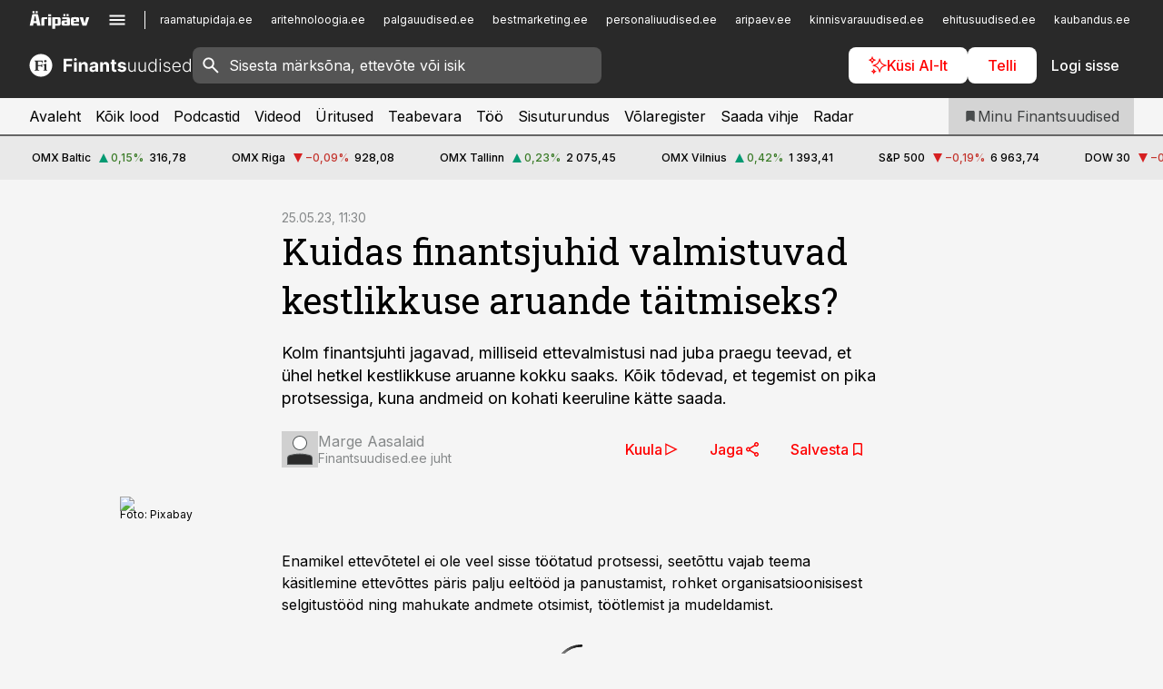

--- FILE ---
content_type: text/html; charset=utf-8
request_url: https://www.finantsuudised.ee/uudised/2023/05/25/kuidas-finantsjuhid-valmistuvad-kestlikkuse-aruande-taitmiseks
body_size: 61453
content:
<!DOCTYPE html><html lang="et" class="__variable_d9b83d __variable_1afa06"><head><meta charSet="utf-8"/><meta name="viewport" content="width=device-width, initial-scale=1, minimum-scale=1, maximum-scale=5, viewport-fit=cover, user-scalable=yes"/><link rel="preload" href="/_next/static/media/21350d82a1f187e9-s.p.woff2" as="font" crossorigin="" type="font/woff2"/><link rel="preload" href="/_next/static/media/9f0283fb0a17d415-s.p.woff2" as="font" crossorigin="" type="font/woff2"/><link rel="preload" href="/_next/static/media/a88c13d5f58b71d4-s.p.woff2" as="font" crossorigin="" type="font/woff2"/><link rel="preload" href="/_next/static/media/e4af272ccee01ff0-s.p.woff2" as="font" crossorigin="" type="font/woff2"/><link rel="preload" as="image" imageSrcSet="https://static-img.aripaev.ee/?type=preview&amp;uuid=edb1604d-f4c8-59d2-b0e2-7ed2cba53f33&amp;width=640&amp;q=70 640w, https://static-img.aripaev.ee/?type=preview&amp;uuid=edb1604d-f4c8-59d2-b0e2-7ed2cba53f33&amp;width=750&amp;q=70 750w, https://static-img.aripaev.ee/?type=preview&amp;uuid=edb1604d-f4c8-59d2-b0e2-7ed2cba53f33&amp;width=828&amp;q=70 828w, https://static-img.aripaev.ee/?type=preview&amp;uuid=edb1604d-f4c8-59d2-b0e2-7ed2cba53f33&amp;width=1080&amp;q=70 1080w, https://static-img.aripaev.ee/?type=preview&amp;uuid=edb1604d-f4c8-59d2-b0e2-7ed2cba53f33&amp;width=1200&amp;q=70 1200w, https://static-img.aripaev.ee/?type=preview&amp;uuid=edb1604d-f4c8-59d2-b0e2-7ed2cba53f33&amp;width=1920&amp;q=70 1920w, https://static-img.aripaev.ee/?type=preview&amp;uuid=edb1604d-f4c8-59d2-b0e2-7ed2cba53f33&amp;width=2048&amp;q=70 2048w, https://static-img.aripaev.ee/?type=preview&amp;uuid=edb1604d-f4c8-59d2-b0e2-7ed2cba53f33&amp;width=3840&amp;q=70 3840w" imageSizes="(min-width: 1px) 100vw, 100vw" fetchPriority="high"/><link rel="stylesheet" href="/_next/static/css/193ca727a39148d1.css" data-precedence="next"/><link rel="stylesheet" href="/_next/static/css/52723f30e92eee9f.css" data-precedence="next"/><link rel="stylesheet" href="/_next/static/css/364ab38700cab676.css" data-precedence="next"/><link rel="stylesheet" href="/_next/static/css/ef69ab996cc4ef43.css" data-precedence="next"/><link rel="stylesheet" href="/_next/static/css/cfa60dcf5cbd8547.css" data-precedence="next"/><link rel="stylesheet" href="/_next/static/css/2001c5ecabd226f0.css" data-precedence="next"/><link rel="stylesheet" href="/_next/static/css/f53fc1951aefa4e6.css" data-precedence="next"/><link rel="stylesheet" href="/_next/static/css/015ada6ba5fe6a03.css" data-precedence="next"/><link rel="stylesheet" href="/_next/static/css/0f180bd48b9a8a37.css" data-precedence="next"/><link rel="stylesheet" href="/_next/static/css/7cddf85bca64a21f.css" data-precedence="next"/><link rel="stylesheet" href="/_next/static/css/3b3c900c8201ff34.css" data-precedence="next"/><link rel="stylesheet" href="/_next/static/css/8bd7863d921ec434.css" data-precedence="next"/><link rel="stylesheet" href="/_next/static/css/029d5fff5a79fb66.css" data-precedence="next"/><link rel="stylesheet" href="/_next/static/css/145cb3986e47692b.css" data-precedence="next"/><link rel="stylesheet" href="/_next/static/css/abeee01cf18e9b20.css" data-precedence="next"/><link rel="stylesheet" href="/_next/static/css/0e1bc87536d60fd1.css" data-precedence="next"/><link rel="stylesheet" href="/_next/static/css/e4a1f3f4cc1a1330.css" data-precedence="next"/><link rel="stylesheet" href="/_next/static/css/8c6658ca32352202.css" data-precedence="next"/><link rel="preload" as="script" fetchPriority="low" href="/_next/static/chunks/webpack-bb5e6ef551ab2fb7.js"/><script src="/_next/static/chunks/fd9d1056-10e5c93cd413df2f.js" async=""></script><script src="/_next/static/chunks/396464d2-87a25291feed4e3c.js" async=""></script><script src="/_next/static/chunks/7049-f73b85a2adefcf0b.js" async=""></script><script src="/_next/static/chunks/main-app-d6b14959853fa552.js" async=""></script><script src="/_next/static/chunks/aaea2bcf-18d09baeed62d53d.js" async=""></script><script src="/_next/static/chunks/5910-f5efdbfb510c5f6a.js" async=""></script><script src="/_next/static/chunks/5342-19ba4bc98a916bcc.js" async=""></script><script src="/_next/static/chunks/1226-117b1197ddf7aad9.js" async=""></script><script src="/_next/static/chunks/7588-2e36b3a9911aa655.js" async=""></script><script src="/_next/static/chunks/app/global-error-20303be09b9714b7.js" async=""></script><script src="/_next/static/chunks/5878-1525aeac28fcdf88.js" async=""></script><script src="/_next/static/chunks/4075-c93ea2025da5b6a7.js" async=""></script><script src="/_next/static/chunks/5434-828496ffa0f86d7a.js" async=""></script><script src="/_next/static/chunks/1652-56bf1ce5ade1c9ac.js" async=""></script><script src="/_next/static/chunks/7562-5f4fd1388f43b505.js" async=""></script><script src="/_next/static/chunks/7380-318bba68fdea191f.js" async=""></script><script src="/_next/static/chunks/3295-35b1a9d555f9b7bf.js" async=""></script><script src="/_next/static/chunks/7131-78f3e1231e69c364.js" async=""></script><script src="/_next/static/chunks/7492-a181da6c137f390e.js" async=""></script><script src="/_next/static/chunks/7560-4b31aa12143c3a83.js" async=""></script><script src="/_next/static/chunks/app/%5BchannelId%5D/%5Baccess%5D/layout-8ea0d43f1f74f55d.js" async=""></script><script src="/_next/static/chunks/ca377847-5847564181f9946f.js" async=""></script><script src="/_next/static/chunks/6989-725cd192b49ac8b8.js" async=""></script><script src="/_next/static/chunks/7126-f955765d6cea943c.js" async=""></script><script src="/_next/static/chunks/4130-ed04dcb36842f70f.js" async=""></script><script src="/_next/static/chunks/7940-32f152e534110b79.js" async=""></script><script src="/_next/static/chunks/3390-97ccb0b5027fbdb6.js" async=""></script><script src="/_next/static/chunks/4398-b011a1211a61352c.js" async=""></script><script src="/_next/static/chunks/304-f74bbe78ef63ddd8.js" async=""></script><script src="/_next/static/chunks/9860-bc3912166b054a3b.js" async=""></script><script src="/_next/static/chunks/app/%5BchannelId%5D/%5Baccess%5D/internal/article/%5B...slug%5D/page-f0376f1cae323c1c.js" async=""></script><script src="/_next/static/chunks/app/%5BchannelId%5D/%5Baccess%5D/error-9e9a1caedd0e0db1.js" async=""></script><script src="/_next/static/chunks/app/%5BchannelId%5D/%5Baccess%5D/not-found-0f9f27357115a493.js" async=""></script><link rel="preload" href="https://log-in.aripaev.ee/index.js" as="script"/><meta name="theme-color" content="#292929"/><meta name="color-scheme" content="only light"/><title>Kuidas finantsjuhid valmistuvad kestlikkuse aruande täitmiseks?</title><meta name="description" content="Kuidas finantsjuhid valmistuvad kestlikkuse aruande täitmiseks?. Kolm finantsjuhti jagavad, milliseid ettevalmistusi nad juba praegu teevad, et ühel hetkel kestlikkuse aruanne kokku saaks. Kõik tõdevad, et tegemist on pika protsessiga, kuna andmeid on kohati keeruline kätte saada. ESG, Kestlikkus, finantsjuhtimine."/><link rel="manifest" href="/manifest/finants.json" crossorigin="use-credentials"/><link rel="canonical" href="https://www.finantsuudised.ee/uudised/2023/05/25/kuidas-finantsjuhid-valmistuvad-kestlikkuse-aruande-taitmiseks"/><meta name="format-detection" content="telephone=no, address=no, email=no"/><meta name="apple-mobile-web-app-capable" content="yes"/><meta name="apple-mobile-web-app-title" content="Finantsuudised"/><link href="/favicons/finants/apple-touch-startup-image-768x1004.png" rel="apple-touch-startup-image"/><link href="/favicons/finants/apple-touch-startup-image-1536x2008.png" media="(device-width: 768px) and (device-height: 1024px)" rel="apple-touch-startup-image"/><meta name="apple-mobile-web-app-status-bar-style" content="black-translucent"/><meta property="og:title" content="Kuidas finantsjuhid valmistuvad kestlikkuse aruande täitmiseks?"/><meta property="og:description" content="Kuidas finantsjuhid valmistuvad kestlikkuse aruande täitmiseks?. Kolm finantsjuhti jagavad, milliseid ettevalmistusi nad juba praegu teevad, et ühel hetkel kestlikkuse aruanne kokku saaks. Kõik tõdevad, et tegemist on pika protsessiga, kuna andmeid on kohati keeruline kätte saada. ESG, Kestlikkus, finantsjuhtimine."/><meta property="og:url" content="https://www.finantsuudised.ee/uudised/2023/05/25/kuidas-finantsjuhid-valmistuvad-kestlikkuse-aruande-taitmiseks"/><meta property="og:site_name" content="Finantsuudised"/><meta property="og:locale" content="et_EE"/><meta property="og:image" content="https://static-img.aripaev.ee/?type=preview&amp;uuid=edb1604d-f4c8-59d2-b0e2-7ed2cba53f33&amp;width=1200&amp;q=85"/><meta property="og:image:width" content="1200"/><meta property="og:type" content="website"/><meta name="twitter:card" content="summary_large_image"/><meta name="twitter:site" content="@aripaev_ee"/><meta name="twitter:creator" content="@aripaev_ee"/><meta name="twitter:title" content="Kuidas finantsjuhid valmistuvad kestlikkuse aruande täitmiseks?"/><meta name="twitter:description" content="Kuidas finantsjuhid valmistuvad kestlikkuse aruande täitmiseks?. Kolm finantsjuhti jagavad, milliseid ettevalmistusi nad juba praegu teevad, et ühel hetkel kestlikkuse aruanne kokku saaks. Kõik tõdevad, et tegemist on pika protsessiga, kuna andmeid on kohati keeruline kätte saada. ESG, Kestlikkus, finantsjuhtimine."/><meta name="twitter:image" content="https://static-img.aripaev.ee/?type=preview&amp;uuid=edb1604d-f4c8-59d2-b0e2-7ed2cba53f33&amp;width=1200&amp;q=85"/><meta name="twitter:image:width" content="1200"/><link rel="shortcut icon" href="/favicons/finants/favicon.ico"/><link rel="icon" href="/favicons/finants/favicon.ico"/><link rel="apple-touch-icon" href="/favicons/finants/apple-touch-icon-180x180.png"/><link rel="apple-touch-icon-precomposed" href="/favicons/finants/apple-touch-icon-180x180.png"/><meta name="next-size-adjust"/><script src="/_next/static/chunks/polyfills-42372ed130431b0a.js" noModule=""></script></head><body><script>(self.__next_s=self.__next_s||[]).push([0,{"children":"\n        window.nativeEvents = [];\n        window.nativeListeners = [];\n        window.addEventListener('aripaev.ee:nativeApiAttached', (e) => {\n          window.nativeEvents.push(e);\n          window.nativeListeners.forEach((l) => l(e));\n        });\n        window.addNativeListener = (listener) => {\n          window.nativeListeners.push(listener);\n          window.nativeEvents.forEach((e) => listener(e));\n        };\n      ","id":"__native_attach"}])</script><style type="text/css">:root:root {
    --theme: finants;

    --color-primary-10: #f4f4f4;
    --color-primary-50: #e9e9e9;
    --color-primary-100: #d4d4d4;
    --color-primary-200: #bebebe;
    --color-primary-300: #a9a9a9;
    --color-primary-400: #949494;
    --color-primary-500: #292929;
    --color-primary-600: #343535;
    --color-primary-700: #3e4041;
    --color-primary-800: #484b4c;
    --color-primary-900: #535758;

    --color-neutral-100: #edeeee;
    --color-neutral-200: #ddddde;
    --color-neutral-300: #cbcccd;
    --color-neutral-400: #babcbc;
    --color-neutral-500: #a9abab;
    --color-neutral-600: #989a9b;
    --color-neutral-700: #86898a;
    --color-neutral-800: #757979;
    --color-neutral-900: #535758;

    --color-primary: #292929;
    --color-secondary: #666666;

    --site-bg: #F5F5F5;
    --site-bg-original: #F5F5F5;

    --color-text: #000000;
    --color-link: #ff0000;
    --color-link-hover: #d30000;
}
</style><div id="login-container"></div><div id="__next"><div class="styles_site-hat__KmxJ_"><div class="styles_site-hat__inner__NT2Fd"><div id="Panorama_1" class="styles_site-hat__ad-slot__6OIXn"></div></div></div><div class="styles_header__sentinel-pre__ZLTsJ"></div><div class="styles_header__4AYpa"><b></b><div class="styles_header__wrap1__C6qUJ"><div class="styles_header__wrap2__vgkJ1"><div class="styles_header__main__4NeBW"><div class="styles_header__main__limiter__1bF8W"><div class="styles_sites__MzlGA styles_hidden__CEocJ"><div class="styles_sites__global__0voAr"><a href="https://www.aripaev.ee" target="_blank" rel="noopener noreferrer"><svg xmlns="http://www.w3.org/2000/svg" height="20" width="67" class="icon logotype-aripaev" viewBox="0 0 512 155"><path fill="#d61e1f" d="M43.18 1.742H25.822v17.917H43.18zm21.86 124.857-4.1-22.295H34.283l-3.977 22.295H1.974l19.33-88.048c2.25-10.153 5.077-11.567 16.643-11.567H58.55c11.846 0 13.817.855 16.224 11.706l19.33 87.908zM50.507 44.762h-5.792l-7.746 41.625h21.249zm18.771-43.02H51.92v17.917h17.358zM306.626 27.3h-17.358v17.916h17.358zm26.117 0h-17.359v17.916h17.359zm-206.05 42.864V126.6h-25.959V71.28c0-10.851 5.076-17.759 17.917-17.759h32.309v16.643zm32.344-23.43V28.399h26.168v18.335zm26.168 79.866h-26.168V53.503h26.168zm62.594.001h-27.651v26.657h-25.68V53.521h53.61c12.84 0 17.777 6.629 17.777 17.917v37.229c0 11.863-5.076 17.934-18.056 17.934m-7.903-56.576h-19.888v39.915h19.888zm93.508 56.576s-17.636.279-21.3.279-21.162-.279-21.162-.279c-11.287-.157-17.638-5.513-17.638-17.934v-9.735c0-15.23 9.735-17.62 17.777-17.62h27.791V69.449h-39.357V53.521h47.539c14.671 0 17.778 8.88 17.778 17.62v39.793c0 11.846-3.49 15.509-11.429 15.701zM319.31 96.019h-20.935v14.707h20.935zm59.664-.611v13.573h41.066v17.62h-49.109c-14.671 0-17.759-9.752-17.759-17.777V72.188c0-11.845 5.774-18.475 17.618-18.614 0 0 13.958-.297 17.638-.297 3.683 0 17.445.297 17.445.297 12.424.14 17.36 6.193 17.36 17.76v24.127h-44.258zm18.35-26.552h-18.492v16.922h18.492zm88.714 57.727h-34.003l-23.987-73.079h28.227l12.682 50.086h2.13l12.682-50.086h26.257z" class="logotype"></path></svg></a><button title="Ava menüü" type="button"><svg fill="none" xmlns="http://www.w3.org/2000/svg" height="20" width="20" class="icon menu" viewBox="0 0 20 20"><path fill="#2D0606" d="M3 14.5V13h14v1.5zm0-3.75v-1.5h14v1.5zM3 7V5.5h14V7z"></path></svg></button></div><div class="styles_sites__main__Z77Aw"><ul class="styles_sites__list__ue3ny"><li class=""><a href="https://www.raamatupidaja.ee?utm_source=finantsuudised.ee&amp;utm_medium=pais" target="_blank" draggable="false" rel="noopener noreferrer">raamatupidaja.ee</a></li><li class=""><a href="https://www.aritehnoloogia.ee?utm_source=finantsuudised.ee&amp;utm_medium=pais" target="_blank" draggable="false" rel="noopener noreferrer">aritehnoloogia.ee</a></li><li class=""><a href="https://www.palgauudised.ee?utm_source=finantsuudised.ee&amp;utm_medium=pais" target="_blank" draggable="false" rel="noopener noreferrer">palgauudised.ee</a></li><li class=""><a href="https://bestmarketing.ee?utm_source=finantsuudised.ee&amp;utm_medium=pais" target="_blank" draggable="false" rel="noopener noreferrer">bestmarketing.ee</a></li><li class=""><a href="https://www.personaliuudised.ee?utm_source=finantsuudised.ee&amp;utm_medium=pais" target="_blank" draggable="false" rel="noopener noreferrer">personaliuudised.ee</a></li><li class=""><a href="https://www.aripaev.ee?utm_source=finantsuudised.ee&amp;utm_medium=pais" target="_blank" draggable="false" rel="noopener noreferrer">aripaev.ee</a></li><li class=""><a href="https://www.kinnisvarauudised.ee?utm_source=finantsuudised.ee&amp;utm_medium=pais" target="_blank" draggable="false" rel="noopener noreferrer">kinnisvarauudised.ee</a></li><li class=""><a href="https://www.ehitusuudised.ee?utm_source=finantsuudised.ee&amp;utm_medium=pais" target="_blank" draggable="false" rel="noopener noreferrer">ehitusuudised.ee</a></li><li class=""><a href="https://www.kaubandus.ee?utm_source=finantsuudised.ee&amp;utm_medium=pais" target="_blank" draggable="false" rel="noopener noreferrer">kaubandus.ee</a></li><li class=""><a href="https://www.toostusuudised.ee?utm_source=finantsuudised.ee&amp;utm_medium=pais" target="_blank" draggable="false" rel="noopener noreferrer">toostusuudised.ee</a></li><li class=""><a href="https://www.logistikauudised.ee?utm_source=finantsuudised.ee&amp;utm_medium=pais" target="_blank" draggable="false" rel="noopener noreferrer">logistikauudised.ee</a></li><li class=""><a href="https://www.pollumajandus.ee?utm_source=finantsuudised.ee&amp;utm_medium=pais" target="_blank" draggable="false" rel="noopener noreferrer">pollumajandus.ee</a></li><li class=""><a href="https://www.imelineteadus.ee?utm_source=finantsuudised.ee&amp;utm_medium=pais" target="_blank" draggable="false" rel="noopener noreferrer">imelineteadus.ee</a></li><li class=""><a href="https://www.imelineajalugu.ee?utm_source=finantsuudised.ee&amp;utm_medium=pais" target="_blank" draggable="false" rel="noopener noreferrer">imelineajalugu.ee</a></li><li class=""><a href="https://www.mu.ee?utm_source=finantsuudised.ee&amp;utm_medium=pais" target="_blank" draggable="false" rel="noopener noreferrer">mu.ee</a></li><li class=""><a href="https://www.kalastaja.ee?utm_source=finantsuudised.ee&amp;utm_medium=pais" target="_blank" draggable="false" rel="noopener noreferrer">kalastaja.ee</a></li><li class=""><a href="https://www.dv.ee?utm_source=finantsuudised.ee&amp;utm_medium=pais" target="_blank" draggable="false" rel="noopener noreferrer">dv.ee</a></li></ul></div></div><div class="styles_header__row__tjBlC"><a class="styles_header__logo__LPFzl" href="/"><img alt="Finantsuudised" loading="lazy" width="120" height="40" decoding="async" data-nimg="1" style="color:transparent" src="https://ap-cms-images.ap3.ee/finantsuudised_valge.svg"/></a><form class="styles_search___9_Xy"><span class="styles_search__icon__adECE"><svg fill="none" xmlns="http://www.w3.org/2000/svg" height="24" width="24" class="icon search" viewBox="0 0 25 24"><path fill="#fff" d="m20.06 21-6.3-6.3q-.75.6-1.724.95-.975.35-2.075.35-2.725 0-4.613-1.887Q3.461 12.225 3.461 9.5t1.887-4.612T9.961 3t4.612 1.888T16.461 9.5a6.1 6.1 0 0 1-1.3 3.8l6.3 6.3zm-10.1-7q1.875 0 3.188-1.312T14.461 9.5t-1.313-3.187T9.961 5 6.773 6.313 5.461 9.5t1.312 3.188T9.961 14"></path></svg></span><input type="text" autoComplete="off" placeholder="Sisesta märksõna, ettevõte või isik" title="Sisesta märksõna, ettevõte või isik" name="keyword" value=""/><button class="styles_search__clear__gU1eY" disabled="" title="Puhasta otsing" type="button"><svg fill="none" xmlns="http://www.w3.org/2000/svg" height="24" width="24" class="icon close" viewBox="0 0 25 24"><path fill="#fff" d="m6.86 19-1.4-1.4 5.6-5.6-5.6-5.6L6.86 5l5.6 5.6 5.6-5.6 1.4 1.4-5.6 5.6 5.6 5.6-1.4 1.4-5.6-5.6z"></path></svg></button></form><div class="styles_header__buttons__HTvoj"><span class="styles_button___Dvql styles_size-default___f8ln styles_theme-white-primary__wwdx4" draggable="false"><a class="styles_button__element__i6R1c" target="_blank" rel="noopener noreferrer" href="/ai-otsing"><span class="styles_button__inner__av3c_"><svg xmlns="http://www.w3.org/2000/svg" height="20" width="20" class="icon styles_button__icon__ab5nT ai" viewBox="0 0 512 512"><path fill="#fff" d="M310.043 132.67c12.118 32.932 26.173 58.426 46.916 79.172 20.745 20.748 46.243 34.809 79.17 46.931-32.926 12.118-58.422 26.175-79.162 46.918-20.742 20.744-34.799 46.246-46.921 79.182-12.127-32.938-26.188-58.434-46.937-79.178-20.745-20.739-46.251-34.798-79.183-46.92 32.94-12.126 58.44-26.188 79.188-46.935 20.746-20.746 34.808-46.249 46.93-79.171m.004-73.14c-5.256 0-9.837 3.513-11.243 8.572-33.39 120.887-58.545 146.041-179.434 179.434-5.059 1.405-8.572 6.015-8.572 11.243 0 5.256 3.513 9.837 8.572 11.243 120.887 33.39 146.041 58.517 179.434 179.406 1.405 5.059 6.015 8.572 11.243 8.572 5.256 0 9.837-3.513 11.243-8.572 33.39-120.887 58.517-146.041 179.406-179.406 5.059-1.405 8.572-6.015 8.572-11.243 0-5.256-3.513-9.837-8.572-11.243-120.887-33.39-146.041-58.545-179.406-179.434-1.405-5.059-6.015-8.572-11.243-8.572m-208.13 12.877c4.16 7.493 8.981 14.068 14.883 19.97 5.9 5.9 12.473 10.72 19.962 14.879-7.489 4.159-14.061 8.98-19.963 14.884-5.9 5.902-10.718 12.475-14.878 19.966-4.159-7.487-8.98-14.06-14.882-19.96s-12.475-10.718-19.966-14.878c7.487-4.159 14.06-8.98 19.96-14.882 5.903-5.904 10.724-12.483 14.885-19.979m-.003-64.329c-5.256 0-9.837 3.513-11.243 8.572-15.093 54.639-24.734 64.307-79.37 79.37-5.059 1.405-8.572 6.015-8.572 11.243 0 5.256 3.513 9.837 8.572 11.243 54.639 15.093 64.307 24.734 79.37 79.37 1.405 5.059 6.015 8.572 11.243 8.572 5.256 0 9.837-3.513 11.243-8.572 15.093-54.639 24.734-64.307 79.37-79.37 5.059-1.405 8.572-6.015 8.572-11.243 0-5.256-3.513-9.837-8.572-11.243-54.639-15.093-64.279-24.734-79.37-79.37-1.405-5.059-6.015-8.572-11.243-8.572m43.845 407.999a76 76 0 0 0 5.697 6.377 76 76 0 0 0 6.391 5.711 76 76 0 0 0-6.38 5.7 76 76 0 0 0-5.711 6.391 76 76 0 0 0-5.7-6.38 76 76 0 0 0-6.387-5.708 76 76 0 0 0 6.385-5.705 76 76 0 0 0 5.705-6.385m-.003-63.671c-3.206 0-6 2.143-6.857 5.229-11.966 43.373-20.298 51.704-63.672 63.672A7.134 7.134 0 0 0 70 428.164c0 3.206 2.143 6 5.229 6.857 43.373 11.966 51.704 20.315 63.672 63.672a7.134 7.134 0 0 0 6.857 5.229c3.206 0 6-2.143 6.857-5.229 11.966-43.373 20.315-51.704 63.672-63.672a7.134 7.134 0 0 0 5.229-6.857c0-3.206-2.143-6-5.229-6.857-43.373-11.966-51.704-20.315-63.672-63.672a7.134 7.134 0 0 0-6.857-5.229"></path></svg><span class="styles_button__text__0QAzX"><span class="styles_button__text__row__ZW9Cl">Küsi AI-lt</span></span></span></a></span><span class="styles_button___Dvql styles_size-default___f8ln styles_theme-white-primary__wwdx4" draggable="false"><a class="styles_button__element__i6R1c" target="_blank" rel="noopener noreferrer" href="https://kampaania.aripaev.ee/telli-finantsuudised/?utm_source=finantsuudised.ee&amp;utm_medium=telli"><span class="styles_button__inner__av3c_"><span class="styles_button__text__0QAzX"><span class="styles_button__text__row__ZW9Cl">Telli</span></span></span></a></span><span class="styles_button___Dvql styles_size-default___f8ln styles_theme-white-transparent__3xBw8" draggable="false"><button class="styles_button__element__i6R1c" type="button"><span class="styles_button__inner__av3c_"><span class="styles_button__text__0QAzX"><span class="styles_button__text__row__ZW9Cl">Logi sisse</span></span></span></button></span></div></div></div><div class="styles_burger-menu__NxbcX" inert=""><div class="styles_burger-menu__inner__G_A7a"><div class="styles_burger-menu__limiter__Z8WPT"><ul class="styles_burger-menu__sections__WMdfc"><li><div class="styles_burger-menu__title__FISxC">Teemaveebid</div><ul class="styles_burger-menu__sections__links__erXEP styles_split__ABuE1"><li><a target="_blank" rel="noopener noreferrer" href="https://www.aripaev.ee?utm_source=finantsuudised.ee&amp;utm_medium=pais">aripaev.ee</a></li><li><a target="_blank" rel="noopener noreferrer" href="https://bestmarketing.ee?utm_source=finantsuudised.ee&amp;utm_medium=pais">bestmarketing.ee</a></li><li><a target="_blank" rel="noopener noreferrer" href="https://www.dv.ee?utm_source=finantsuudised.ee&amp;utm_medium=pais">dv.ee</a></li><li><a target="_blank" rel="noopener noreferrer" href="https://www.ehitusuudised.ee?utm_source=finantsuudised.ee&amp;utm_medium=pais">ehitusuudised.ee</a></li><li><a target="_blank" rel="noopener noreferrer" href="https://www.aritehnoloogia.ee?utm_source=finantsuudised.ee&amp;utm_medium=pais">aritehnoloogia.ee</a></li><li><a target="_blank" rel="noopener noreferrer" href="https://www.kaubandus.ee?utm_source=finantsuudised.ee&amp;utm_medium=pais">kaubandus.ee</a></li><li><a target="_blank" rel="noopener noreferrer" href="https://www.kinnisvarauudised.ee?utm_source=finantsuudised.ee&amp;utm_medium=pais">kinnisvarauudised.ee</a></li><li><a target="_blank" rel="noopener noreferrer" href="https://www.logistikauudised.ee?utm_source=finantsuudised.ee&amp;utm_medium=pais">logistikauudised.ee</a></li><li><a target="_blank" rel="noopener noreferrer" href="https://www.mu.ee?utm_source=finantsuudised.ee&amp;utm_medium=pais">mu.ee</a></li><li><a target="_blank" rel="noopener noreferrer" href="https://www.palgauudised.ee?utm_source=finantsuudised.ee&amp;utm_medium=pais">palgauudised.ee</a></li><li><a target="_blank" rel="noopener noreferrer" href="https://www.personaliuudised.ee?utm_source=finantsuudised.ee&amp;utm_medium=pais">personaliuudised.ee</a></li><li><a target="_blank" rel="noopener noreferrer" href="https://www.pollumajandus.ee?utm_source=finantsuudised.ee&amp;utm_medium=pais">pollumajandus.ee</a></li><li><a target="_blank" rel="noopener noreferrer" href="https://www.raamatupidaja.ee?utm_source=finantsuudised.ee&amp;utm_medium=pais">raamatupidaja.ee</a></li><li><a target="_blank" rel="noopener noreferrer" href="https://www.toostusuudised.ee?utm_source=finantsuudised.ee&amp;utm_medium=pais">toostusuudised.ee</a></li><li><a target="_blank" rel="noopener noreferrer" href="https://www.imelineajalugu.ee?utm_source=finantsuudised.ee&amp;utm_medium=pais">imelineajalugu.ee</a></li><li><a target="_blank" rel="noopener noreferrer" href="https://www.imelineteadus.ee?utm_source=finantsuudised.ee&amp;utm_medium=pais">imelineteadus.ee</a></li></ul></li><li><div class="styles_burger-menu__title__FISxC">Teenused ja tooted</div><ul class="styles_burger-menu__sections__links__erXEP"><li><a target="_blank" rel="noopener noreferrer" href="https://pood.aripaev.ee/kategooria/konverentsid?utm_source=finantsuudised.ee&amp;utm_medium=menu">Konverentsid</a></li><li><a target="_blank" rel="noopener noreferrer" href="https://pood.aripaev.ee/kategooria/koolitused?utm_source=finantsuudised.ee&amp;utm_medium=menu">Koolitused</a></li><li><a target="_blank" rel="noopener noreferrer" href="https://pood.aripaev.ee/kategooria/raamatud?utm_source=finantsuudised.ee&amp;utm_medium=menu">Raamatud</a></li><li><a target="_blank" rel="noopener noreferrer" href="https://pood.aripaev.ee/kategooria/teabevara?utm_source=finantsuudised.ee&amp;utm_medium=menu">Teabevara</a></li><li><a target="_blank" rel="noopener noreferrer" href="https://pood.aripaev.ee/kategooria/ajakirjad?utm_source=finantsuudised.ee&amp;utm_medium=menu">Ajakirjad</a></li><li><a target="_blank" rel="noopener noreferrer" href="https://pood.aripaev.ee?utm_source=finantsuudised.ee&amp;utm_medium=menu">E-pood</a></li><li><a target="_blank" rel="noopener noreferrer" href="https://infopank.ee?utm_source=finantsuudised.ee&amp;utm_medium=menu">Infopank</a></li><li><a target="_blank" rel="noopener noreferrer" href="https://radar.aripaev.ee?utm_source=finantsuudised.ee&amp;utm_medium=menu">Radar</a></li></ul></li></ul><div class="styles_burger-menu__sidebar__8mwqb"><ul class="styles_burger-menu__sidebar__links__ZKDyD"><li><a target="_blank" rel="noopener noreferrer" href="https://www.aripaev.ee/turunduslahendused">Reklaam</a></li><li><a target="_self" href="/c/cm">Sisuturundus</a></li><li><a target="_blank" rel="noopener noreferrer" href="https://firma.aripaev.ee/tule-toole/">Tööpakkumised</a></li><li><a target="_blank" rel="noopener noreferrer" href="https://firma.aripaev.ee/">Äripäevast</a></li><li><a target="_blank" rel="noopener noreferrer" href="https://www.finantsuudised.ee/uudiskirjad">Telli uudiskirjad</a></li></ul><ul class="styles_buttons__V_M5V styles_layout-vertical-wide__kH_p0"><li class="styles_primary__BaQ9R"><span class="styles_button___Dvql styles_size-default___f8ln styles_theme-primary__JLG_x" draggable="false"><a class="styles_button__element__i6R1c" target="_self" href="https://iseteenindus.aripaev.ee"><span class="styles_button__inner__av3c_"><span class="styles_button__text__0QAzX"><span class="styles_button__text__row__ZW9Cl">Iseteenindus</span></span></span></a></span></li><li class="styles_primary__BaQ9R"><span class="styles_button___Dvql styles_size-default___f8ln styles_theme-default__ea1gN" draggable="false"><a class="styles_button__element__i6R1c" target="_blank" rel="noopener noreferrer" href="https://kampaania.aripaev.ee/telli-finantsuudised/?utm_source=finantsuudised.ee&amp;utm_medium=telli"><span class="styles_button__inner__av3c_"><span class="styles_button__text__0QAzX"><span class="styles_button__text__row__ZW9Cl">Telli Finantsuudised</span></span></span></a></span></li></ul></div></div></div></div></div><div class="styles_header__menu__7U_6k"><div class="styles_header__menu__holder__mDgQf"><a class="styles_header__menu__logo__XcB29" draggable="false" href="/"><img alt="Finantsuudised" loading="lazy" width="120" height="40" decoding="async" data-nimg="1" style="color:transparent" src="https://ap-cms-images.ap3.ee/finantsuudised_valge.svg"/></a><div class="styles_header__menu__scroller__KG1tj"><ul class="styles_header__menu__items___1xQ5"><li><a aria-current="false" target="_self" draggable="false" href="/">Avaleht</a></li><li><a aria-current="false" target="_self" draggable="false" href="/search?channels=finants">Kõik lood</a></li><li><a aria-current="false" target="_self" draggable="false" href="/saatesarjad">Podcastid</a></li><li><a aria-current="false" target="_blank" rel="noopener noreferrer" draggable="false" href="https://videokogu.aripaev.ee/topics/10?utm_source=finantsuudised.ee&amp;utm_medium=videoteek">Videod</a></li><li><a aria-current="false" target="_blank" rel="noopener noreferrer" draggable="false" href="https://pood.aripaev.ee/valdkond/finantsjuhtimine?categories=31%2C13&amp;utm_source=finantsuudised.ee&amp;utm_medium=uritused">Üritused</a></li><li><a aria-current="false" target="_blank" rel="noopener noreferrer" draggable="false" href="https://teabevara.ee/finantsjuhtimise-teabevara">Teabevara</a></li><li><a aria-current="false" target="_self" draggable="false" href="https://www.finantsuudised.ee/c/jobs">Töö</a></li><li><a aria-current="false" target="_self" draggable="false" href="/c/cm">Sisuturundus</a></li><li><a aria-current="false" target="_self" draggable="false" href="https://www.finantsuudised.ee/volaregister">Võlaregister</a></li><li><a href="https://www.finantsuudised.ee/#send_hint" draggable="false">Saada vihje</a></li><li><a aria-current="false" target="_blank" rel="noopener noreferrer" draggable="false" href="https://radar.aripaev.ee/">Radar</a></li></ul></div><a class="styles_header__menu__bookmarks__qWw9R" aria-current="false" draggable="false" href="/minu-uudisvoog"><svg fill="none" xmlns="http://www.w3.org/2000/svg" height="16" width="16" class="icon bookmark-filled" viewBox="0 0 24 24"><path fill="#2D0606" d="M5 21V5q0-.824.588-1.412A1.93 1.93 0 0 1 7 3h10q.824 0 1.413.587Q19 4.176 19 5v16l-7-3z"></path></svg><span>Minu Finantsuudised</span></a></div></div></div></div></div><div class="styles_header__sentinel-post__lzp4A"></div><div class="styles_burger-menu__backdrop__1nrUr" tabindex="0" role="button" aria-pressed="true" title="Sulge"></div><div class="styles_header__mock__CpuN_"></div><div class="styles_ticker__Yburn"><div class="styles_ticker__group__8cpAr"><ul class="styles_ticker__list__NrEgl"><li><span>OMX Baltic</span><span><svg fill="none" xmlns="http://www.w3.org/2000/svg" height="16" width="16" class="icon up-solid" viewBox="0 0 16 16"><path fill="#009971" d="M3 13h10L8 3z"></path></svg><span class="text-intent-success">0,15<!-- -->%</span></span><span>316,78</span></li><li><span>OMX Riga</span><span><svg fill="none" xmlns="http://www.w3.org/2000/svg" height="16" width="16" class="icon down-solid" viewBox="0 0 16 16"><path fill="#D61E1F" d="M3 3h10L8 13z"></path></svg><span class="text-intent-danger">−0,09<!-- -->%</span></span><span>928,08</span></li><li><span>OMX Tallinn</span><span><svg fill="none" xmlns="http://www.w3.org/2000/svg" height="16" width="16" class="icon up-solid" viewBox="0 0 16 16"><path fill="#009971" d="M3 13h10L8 3z"></path></svg><span class="text-intent-success">0,23<!-- -->%</span></span><span>2 075,45</span></li><li><span>OMX Vilnius</span><span><svg fill="none" xmlns="http://www.w3.org/2000/svg" height="16" width="16" class="icon up-solid" viewBox="0 0 16 16"><path fill="#009971" d="M3 13h10L8 3z"></path></svg><span class="text-intent-success">0,42<!-- -->%</span></span><span>1 393,41</span></li><li><span>S&amp;P 500</span><span><svg fill="none" xmlns="http://www.w3.org/2000/svg" height="16" width="16" class="icon down-solid" viewBox="0 0 16 16"><path fill="#D61E1F" d="M3 3h10L8 13z"></path></svg><span class="text-intent-danger">−0,19<!-- -->%</span></span><span>6 963,74</span></li><li><span>DOW 30</span><span><svg fill="none" xmlns="http://www.w3.org/2000/svg" height="16" width="16" class="icon down-solid" viewBox="0 0 16 16"><path fill="#D61E1F" d="M3 3h10L8 13z"></path></svg><span class="text-intent-danger">−0,8<!-- -->%</span></span><span>49 191,99</span></li><li><span>Nasdaq </span><span><svg fill="none" xmlns="http://www.w3.org/2000/svg" height="16" width="16" class="icon down-solid" viewBox="0 0 16 16"><path fill="#D61E1F" d="M3 3h10L8 13z"></path></svg><span class="text-intent-danger">−0,1<!-- -->%</span></span><span>23 709,87</span></li><li><span>FTSE 100</span><span><svg fill="none" xmlns="http://www.w3.org/2000/svg" height="16" width="16" class="icon down-solid" viewBox="0 0 16 16"><path fill="#D61E1F" d="M3 3h10L8 13z"></path></svg><span class="text-intent-danger">−0,03<!-- -->%</span></span><span>10 137,35</span></li><li><span>Nikkei 225</span><span><svg fill="none" xmlns="http://www.w3.org/2000/svg" height="16" width="16" class="icon up-solid" viewBox="0 0 16 16"><path fill="#009971" d="M3 13h10L8 3z"></path></svg><span class="text-intent-success">1,61<!-- -->%</span></span><span>54 413,92</span></li><li><span>CMC Crypto 200</span><span><svg fill="none" xmlns="http://www.w3.org/2000/svg" height="16" width="16" class="icon down-solid" viewBox="0 0 16 16"><path fill="#D61E1F" d="M3 3h10L8 13z"></path></svg><span class="text-intent-danger">0,00<!-- -->%</span></span><span>0,00</span></li><li><span>USD/EUR</span><span><svg fill="none" xmlns="http://www.w3.org/2000/svg" height="16" width="16" class="icon down-solid" viewBox="0 0 16 16"><path fill="#D61E1F" d="M3 3h10L8 13z"></path></svg><span class="text-intent-danger">0,00<!-- -->%</span></span><span>0,86</span></li><li><span>GBP/EUR</span><span><svg fill="none" xmlns="http://www.w3.org/2000/svg" height="16" width="16" class="icon down-solid" viewBox="0 0 16 16"><path fill="#D61E1F" d="M3 3h10L8 13z"></path></svg><span class="text-intent-danger">0,00<!-- -->%</span></span><span>1,15</span></li><li><span>EUR/RUB</span><span><svg fill="none" xmlns="http://www.w3.org/2000/svg" height="16" width="16" class="icon down-solid" viewBox="0 0 16 16"><path fill="#D61E1F" d="M3 3h10L8 13z"></path></svg><span class="text-intent-danger">0,00<!-- -->%</span></span><span>91,69</span></li></ul></div><div class="styles_ticker__group__8cpAr"><ul class="styles_ticker__list__NrEgl"><li><span>OMX Baltic</span><span><svg fill="none" xmlns="http://www.w3.org/2000/svg" height="16" width="16" class="icon up-solid" viewBox="0 0 16 16"><path fill="#009971" d="M3 13h10L8 3z"></path></svg><span class="text-intent-success">0,15<!-- -->%</span></span><span>316,78</span></li><li><span>OMX Riga</span><span><svg fill="none" xmlns="http://www.w3.org/2000/svg" height="16" width="16" class="icon down-solid" viewBox="0 0 16 16"><path fill="#D61E1F" d="M3 3h10L8 13z"></path></svg><span class="text-intent-danger">−0,09<!-- -->%</span></span><span>928,08</span></li><li><span>OMX Tallinn</span><span><svg fill="none" xmlns="http://www.w3.org/2000/svg" height="16" width="16" class="icon up-solid" viewBox="0 0 16 16"><path fill="#009971" d="M3 13h10L8 3z"></path></svg><span class="text-intent-success">0,23<!-- -->%</span></span><span>2 075,45</span></li><li><span>OMX Vilnius</span><span><svg fill="none" xmlns="http://www.w3.org/2000/svg" height="16" width="16" class="icon up-solid" viewBox="0 0 16 16"><path fill="#009971" d="M3 13h10L8 3z"></path></svg><span class="text-intent-success">0,42<!-- -->%</span></span><span>1 393,41</span></li><li><span>S&amp;P 500</span><span><svg fill="none" xmlns="http://www.w3.org/2000/svg" height="16" width="16" class="icon down-solid" viewBox="0 0 16 16"><path fill="#D61E1F" d="M3 3h10L8 13z"></path></svg><span class="text-intent-danger">−0,19<!-- -->%</span></span><span>6 963,74</span></li><li><span>DOW 30</span><span><svg fill="none" xmlns="http://www.w3.org/2000/svg" height="16" width="16" class="icon down-solid" viewBox="0 0 16 16"><path fill="#D61E1F" d="M3 3h10L8 13z"></path></svg><span class="text-intent-danger">−0,8<!-- -->%</span></span><span>49 191,99</span></li><li><span>Nasdaq </span><span><svg fill="none" xmlns="http://www.w3.org/2000/svg" height="16" width="16" class="icon down-solid" viewBox="0 0 16 16"><path fill="#D61E1F" d="M3 3h10L8 13z"></path></svg><span class="text-intent-danger">−0,1<!-- -->%</span></span><span>23 709,87</span></li><li><span>FTSE 100</span><span><svg fill="none" xmlns="http://www.w3.org/2000/svg" height="16" width="16" class="icon down-solid" viewBox="0 0 16 16"><path fill="#D61E1F" d="M3 3h10L8 13z"></path></svg><span class="text-intent-danger">−0,03<!-- -->%</span></span><span>10 137,35</span></li><li><span>Nikkei 225</span><span><svg fill="none" xmlns="http://www.w3.org/2000/svg" height="16" width="16" class="icon up-solid" viewBox="0 0 16 16"><path fill="#009971" d="M3 13h10L8 3z"></path></svg><span class="text-intent-success">1,61<!-- -->%</span></span><span>54 413,92</span></li><li><span>CMC Crypto 200</span><span><svg fill="none" xmlns="http://www.w3.org/2000/svg" height="16" width="16" class="icon down-solid" viewBox="0 0 16 16"><path fill="#D61E1F" d="M3 3h10L8 13z"></path></svg><span class="text-intent-danger">0,00<!-- -->%</span></span><span>0,00</span></li><li><span>USD/EUR</span><span><svg fill="none" xmlns="http://www.w3.org/2000/svg" height="16" width="16" class="icon down-solid" viewBox="0 0 16 16"><path fill="#D61E1F" d="M3 3h10L8 13z"></path></svg><span class="text-intent-danger">0,00<!-- -->%</span></span><span>0,86</span></li><li><span>GBP/EUR</span><span><svg fill="none" xmlns="http://www.w3.org/2000/svg" height="16" width="16" class="icon down-solid" viewBox="0 0 16 16"><path fill="#D61E1F" d="M3 3h10L8 13z"></path></svg><span class="text-intent-danger">0,00<!-- -->%</span></span><span>1,15</span></li><li><span>EUR/RUB</span><span><svg fill="none" xmlns="http://www.w3.org/2000/svg" height="16" width="16" class="icon down-solid" viewBox="0 0 16 16"><path fill="#D61E1F" d="M3 3h10L8 13z"></path></svg><span class="text-intent-danger">0,00<!-- -->%</span></span><span>91,69</span></li></ul></div></div><div class="styles_body__KntQX"><div class="styles_block__x9tSr styles_theme-default__YFZfY styles_width-article__aCVgk"><div class="styles_hero__qEXNs styles_layout-default__BGcal styles_theme-default__1lqCZ styles_has-image__ILhtv"><div class="styles_hero__limiter__m_kBo"><div class="styles_hero__heading__UH2zp"><div class="styles_page-header__UZ3dH"><div class="styles_page-header__back__F3sNN"><span class="styles_button___Dvql styles_size-default___f8ln styles_theme-transparent__V6plv" draggable="false"><button class="styles_button__element__i6R1c" type="button"><span class="styles_button__inner__av3c_"><svg fill="none" xmlns="http://www.w3.org/2000/svg" height="20" width="20" class="icon styles_button__icon__ab5nT arrow-back" viewBox="0 0 20 20"><path fill="#2D0606" d="m12 18-8-8 8-8 1.417 1.417L6.833 10l6.584 6.583z"></path></svg><span class="styles_button__text__0QAzX"><span class="styles_button__text__row__ZW9Cl">Tagasi</span></span></span></button></span></div><div class="styles_page-header__headline__160BU"><div class="styles_page-header__headline__info__WB6e3"><ul class="styles_page-header__meta__DMVKe"><li>25.05.23, 11:30</li></ul></div><h1>Kuidas finantsjuhid valmistuvad kestlikkuse aruande täitmiseks?</h1></div></div></div><div class="styles_hero__main__FNdan"><div class="styles_hero__description__1SGae">Kolm finantsjuhti jagavad, milliseid ettevalmistusi nad juba praegu teevad, et ühel hetkel kestlikkuse aruanne kokku saaks. Kõik tõdevad, et tegemist on pika protsessiga, kuna andmeid on kohati keeruline kätte saada.</div><div class="styles_hero__article-tools__jStYE"><ul class="styles_hero__authors__jpHLE styles_single__zcqUq"><li><a href="/a/marge-aasalaid"><svg xmlns="http://www.w3.org/2000/svg" height="40" width="40" class="icon user" viewBox="0 0 40 40"><path fill="#D61E1F" d="M0 0h40v40H0z" class="color-primary-200" opacity=".2"></path><path fill="#D61E1F" d="M6.5 29.925c0-1.508 1-2.834 2.45-3.248a40.23 40.23 0 0 1 22.1 0 3.38 3.38 0 0 1 2.45 3.248V36.5h-27z" class="color-primary-500"></path><path fill="#2D0606" d="M34 37H6v-7.074a3.9 3.9 0 0 1 2.812-3.729 40.67 40.67 0 0 1 22.375 0A3.894 3.894 0 0 1 34 29.926zM7 36h26v-6.074a2.89 2.89 0 0 0-2.088-2.769 39.7 39.7 0 0 0-21.825 0A2.89 2.89 0 0 0 7 29.926z" class="color-primary-900"></path><circle cx="20" cy="13" r="7.5" fill="#FFF"></circle><path fill="#2D0606" d="M20 21c-4.411 0-8-3.589-8-8s3.589-8 8-8 8 3.589 8 8-3.589 8-8 8m0-15c-3.86 0-7 3.14-7 7s3.14 7 7 7 7-3.14 7-7-3.141-7-7-7" class="color-primary-900"></path></svg><span class="styles_hero__authors__texts__A4Y2r"><span class="styles_hero__authors__name__9NvFS">Marge Aasalaid</span><span class="styles_hero__authors__description__NJnrO">Finantsuudised.ee juht</span></span></a></li></ul><div class="styles_hero__tools__rTnGb"><ul class="styles_buttons__V_M5V styles_layout-default__xTC8D"><li class="styles_primary__BaQ9R"><span class="styles_button___Dvql styles_size-default___f8ln styles_theme-transparent__V6plv" draggable="false"><button class="styles_button__element__i6R1c" type="button"><span class="styles_button__inner__av3c_"><span class="styles_button__text__0QAzX"><span class="styles_button__text__row__ZW9Cl">Kuula</span></span><svg xmlns="http://www.w3.org/2000/svg" height="20" width="20" class="icon styles_button__icon__ab5nT play" viewBox="0 0 24 24"><path fill="#2D0606" d="M4 20V4l16 8zM5.5 6.427v11.146L16.646 12z"></path></svg></span></button></span></li><li class="styles_primary__BaQ9R"><span class="styles_button___Dvql styles_size-default___f8ln styles_theme-transparent__V6plv" draggable="false"><button class="styles_button__element__i6R1c" type="button"><span class="styles_button__inner__av3c_"><span class="styles_button__text__0QAzX"><span class="styles_button__text__row__ZW9Cl">Jaga</span></span><svg fill="none" xmlns="http://www.w3.org/2000/svg" height="20" width="20" class="icon styles_button__icon__ab5nT share" viewBox="0 0 20 20"><path fill="#2D0606" d="M14.5 18a2.4 2.4 0 0 1-1.77-.73A2.4 2.4 0 0 1 12 15.5q0-.167.02-.302.022-.135.063-.302l-4.958-3.021a1.8 1.8 0 0 1-.737.48 2.7 2.7 0 0 1-.888.145 2.4 2.4 0 0 1-1.77-.73A2.4 2.4 0 0 1 3 10q0-1.042.73-1.77A2.4 2.4 0 0 1 5.5 7.5q.458 0 .885.156.428.156.74.469l4.958-3.02a3 3 0 0 1-.062-.303A2 2 0 0 1 12 4.5q0-1.042.73-1.77A2.4 2.4 0 0 1 14.5 2a2.4 2.4 0 0 1 1.77.73q.73.728.73 1.77t-.73 1.77A2.4 2.4 0 0 1 14.5 7q-.465 0-.889-.146a1.8 1.8 0 0 1-.736-.479l-4.958 3.02q.04.168.062.303T8 10q0 .167-.02.302-.022.135-.063.302l4.958 3.021q.313-.354.736-.49.425-.135.889-.135 1.042 0 1.77.73.73.728.73 1.77t-.73 1.77a2.4 2.4 0 0 1-1.77.73m0-12.5q.424 0 .713-.287A.97.97 0 0 0 15.5 4.5a.97.97 0 0 0-.287-.712.97.97 0 0 0-.713-.288.97.97 0 0 0-.713.288.97.97 0 0 0-.287.712q0 .424.287.713.288.287.713.287m-9 5.5q.424 0 .713-.287A.97.97 0 0 0 6.5 10a.97.97 0 0 0-.287-.713A.97.97 0 0 0 5.5 9a.97.97 0 0 0-.713.287A.97.97 0 0 0 4.5 10q0 .424.287.713.288.287.713.287m9 5.5q.424 0 .713-.288a.97.97 0 0 0 .287-.712.97.97 0 0 0-.287-.713.97.97 0 0 0-.713-.287.97.97 0 0 0-.713.287.97.97 0 0 0-.287.713q0 .424.287.712.288.288.713.288"></path></svg></span></button></span><div class="styles_button__drop__8udXq" style="position:absolute;left:0;top:0"><div class="styles_button__drop__arrow__6R3IT" style="position:absolute"></div><ul class="styles_button__drop__list__SX5ke"><li><button role="button"><div class="styles_button__drop__inner__GkG7d"><svg fill="none" xmlns="http://www.w3.org/2000/svg" height="20" width="20" class="icon logo-facebook" viewBox="0 0 20 20"><path fill="#2D0606" d="M10.834 8.333h2.5v2.5h-2.5v5.833h-2.5v-5.833h-2.5v-2.5h2.5V7.287c0-.99.311-2.242.931-2.926q.93-1.028 2.322-1.028h1.747v2.5h-1.75a.75.75 0 0 0-.75.75z"></path></svg><div>Facebook</div></div></button></li><li><button role="button"><div class="styles_button__drop__inner__GkG7d"><svg xmlns="http://www.w3.org/2000/svg" height="20" width="20" class="icon logo-twitter" viewBox="0 0 14 14"><path fill="#2D0606" fill-rule="evenodd" d="m11.261 11.507-.441-.644-3.124-4.554 3.307-3.816h-.837L7.344 5.795 5.079 2.493h-2.64l.442.644 3 4.375-3.442 3.995h.773l3.02-3.484 2.389 3.484zm-7.599-8.37 5.298 7.727h1.078L4.74 3.137z" clip-rule="evenodd"></path></svg><div>X (Twitter)</div></div></button></li><li><button role="button"><div class="styles_button__drop__inner__GkG7d"><svg fill="none" xmlns="http://www.w3.org/2000/svg" height="20" width="20" class="icon logo-linkedin" viewBox="0 0 20 20"><path fill="#2D0606" d="M6.667 15.833h-2.5V7.5h2.5zm9.166 0h-2.5v-4.451q-.002-1.739-1.232-1.738c-.65 0-1.061.323-1.268.971v5.218h-2.5s.034-7.5 0-8.333h1.973l.153 1.667h.052c.512-.834 1.331-1.399 2.455-1.399.854 0 1.545.238 2.072.834.531.598.795 1.4.795 2.525zM5.417 6.667c.713 0 1.291-.56 1.291-1.25s-.578-1.25-1.291-1.25c-.714 0-1.292.56-1.292 1.25s.578 1.25 1.292 1.25"></path></svg><div>LinkedIn</div></div></button></li><li><button role="button"><div class="styles_button__drop__inner__GkG7d"><svg fill="none" xmlns="http://www.w3.org/2000/svg" height="20" width="20" class="icon email" viewBox="0 0 20 20"><path fill="#2D0606" d="M3.5 16q-.62 0-1.06-.44A1.45 1.45 0 0 1 2 14.5V5.493q0-.62.44-1.056A1.45 1.45 0 0 1 3.5 4h13q.62 0 1.06.44.44.442.44 1.06v9.006q0 .62-.44 1.056A1.45 1.45 0 0 1 16.5 16zm6.5-5L3.5 7.27v7.23h13V7.27zm0-1.77 6.5-3.73h-13zM3.5 7.27V5.5v9z"></path></svg><div>E-mail</div></div></button></li><li><button role="button"><div class="styles_button__drop__inner__GkG7d"><svg fill="none" xmlns="http://www.w3.org/2000/svg" height="20" width="20" class="icon link" viewBox="0 0 20 20"><path fill="#1C1B1F" d="M9 14H6q-1.66 0-2.83-1.171T2 9.995t1.17-2.828T6 6h3v1.5H6a2.4 2.4 0 0 0-1.77.73A2.4 2.4 0 0 0 3.5 10q0 1.042.73 1.77.728.73 1.77.73h3zm-2-3.25v-1.5h6v1.5zM11 14v-1.5h3q1.042 0 1.77-.73.73-.728.73-1.77t-.73-1.77A2.4 2.4 0 0 0 14 7.5h-3V6h3q1.66 0 2.83 1.171T18 10.005t-1.17 2.828T14 14z"></path></svg><div>Link</div></div></button></li></ul></div></li><li class="styles_primary__BaQ9R"><span class="styles_button___Dvql styles_size-default___f8ln styles_theme-transparent__V6plv" draggable="false"><button class="styles_button__element__i6R1c" type="button"><span class="styles_button__inner__av3c_"><span class="styles_button__text__0QAzX"><span class="styles_button__text__row__ZW9Cl">Salvesta</span></span><svg fill="none" xmlns="http://www.w3.org/2000/svg" height="20" width="20" class="icon styles_button__icon__ab5nT bookmark" viewBox="0 0 20 20"><path fill="#2D0606" d="M5 17V4.5q0-.618.44-1.06Q5.883 3 6.5 3h7q.619 0 1.06.44.44.442.44 1.06V17l-5-2zm1.5-2.23 3.5-1.395 3.5 1.396V4.5h-7z"></path></svg></span></button></span></li></ul></div></div></div></div></div><div class="styles_breakout__DF1Ci styles_width-medium__e9Lrb"><div class="styles_article-image__oHI1I"><div class="styles_article-image__title-above__xLKry"></div><a href="https://static-img.aripaev.ee/?type=preview&amp;uuid=edb1604d-f4c8-59d2-b0e2-7ed2cba53f33" target="_blank" rel="noopener noreferrer" class="styles_article-image__holder__jEhZc" style="aspect-ratio:1.5"><img alt="Kuidas finantsjuhid valmistuvad kestlikkuse aruande täitmiseks?" draggable="false" fetchPriority="high" decoding="async" data-nimg="fill" style="position:absolute;height:100%;width:100%;left:0;top:0;right:0;bottom:0;color:transparent" sizes="(min-width: 1px) 100vw, 100vw" srcSet="https://static-img.aripaev.ee/?type=preview&amp;uuid=edb1604d-f4c8-59d2-b0e2-7ed2cba53f33&amp;width=640&amp;q=70 640w, https://static-img.aripaev.ee/?type=preview&amp;uuid=edb1604d-f4c8-59d2-b0e2-7ed2cba53f33&amp;width=750&amp;q=70 750w, https://static-img.aripaev.ee/?type=preview&amp;uuid=edb1604d-f4c8-59d2-b0e2-7ed2cba53f33&amp;width=828&amp;q=70 828w, https://static-img.aripaev.ee/?type=preview&amp;uuid=edb1604d-f4c8-59d2-b0e2-7ed2cba53f33&amp;width=1080&amp;q=70 1080w, https://static-img.aripaev.ee/?type=preview&amp;uuid=edb1604d-f4c8-59d2-b0e2-7ed2cba53f33&amp;width=1200&amp;q=70 1200w, https://static-img.aripaev.ee/?type=preview&amp;uuid=edb1604d-f4c8-59d2-b0e2-7ed2cba53f33&amp;width=1920&amp;q=70 1920w, https://static-img.aripaev.ee/?type=preview&amp;uuid=edb1604d-f4c8-59d2-b0e2-7ed2cba53f33&amp;width=2048&amp;q=70 2048w, https://static-img.aripaev.ee/?type=preview&amp;uuid=edb1604d-f4c8-59d2-b0e2-7ed2cba53f33&amp;width=3840&amp;q=70 3840w" src="https://static-img.aripaev.ee/?type=preview&amp;uuid=edb1604d-f4c8-59d2-b0e2-7ed2cba53f33&amp;width=3840&amp;q=70"/></a><ul class="styles_article-image__meta__Voj9l"><li>Foto: <!-- -->Pixabay</li></ul></div></div><div class="styles_article-paragraph__PM82c">Enamikel ettevõtetel ei ole veel sisse töötatud protsessi, seetõttu vajab teema käsitlemine ettevõttes päris palju eeltööd ja panustamist, rohket organisatsioonisisest selgitustööd ning mahukate andmete otsimist, töötlemist ja mudeldamist. </div><div class="styles_loading-content__btiqP undefined styles_size-default__6EyOV styles_is-spinner__Nn8bF" aria-busy="true"><svg viewBox="0 0 320 320" preserveAspectRatio="xMinYMin slice"><foreignObject x="0" y="0" width="320" height="320"><div class="styles_loading-content__gradient__U5iiF"></div></foreignObject><g class="styles_loading-content__group__V6Es2"><rect x="0" y="0" width="320" height="320" class="styles_loading-content__fill__9fXFJ"></rect><circle r="153" cx="160" cy="160" stroke-width="14" fill="transparent" class="styles_loading-content__circle__AoWLE"></circle><circle r="153" cx="160" cy="160" stroke-dasharray="480.6636759992383 480.6636759992384" stroke-dashoffset="480.66367599923836" stroke-width="14" fill="transparent" stroke-linecap="round" class="styles_loading-content__elem__F0i19"></circle></g></svg></div><div class="styles_article-footer__holder__zjkRH"><div class="styles_article-footer__mBNXE"><hr/><div class="styles_article-footer__hint__7l5yS"><b>See teema pakub huvi?</b> Hakka neid märksõnu jälgima ja saad alati teavituse, kui sel teemal ilmub midagi uut!</div><ul class="styles_buttons__V_M5V styles_layout-tags__WpIoG"><li class="styles_primary__BaQ9R"><span class="styles_subscribe-button__L_DSD" draggable="false"><a class="styles_subscribe-button__text__WGE84" aria-busy="false" href="/t/esg">ESG</a><button class="styles_subscribe-button__subscribe__QSVzR"><svg fill="none" xmlns="http://www.w3.org/2000/svg" height="16" width="16" class="icon add" viewBox="0 0 20 20"><path fill="#2D0606" d="M9.25 10.75H4v-1.5h5.25V4h1.5v5.25H16v1.5h-5.25V16h-1.5z"></path></svg></button></span></li><li class="styles_primary__BaQ9R"><span class="styles_subscribe-button__L_DSD" draggable="false"><a class="styles_subscribe-button__text__WGE84" aria-busy="false" href="/t/kestlikkus">Kestlikkus</a><button class="styles_subscribe-button__subscribe__QSVzR"><svg fill="none" xmlns="http://www.w3.org/2000/svg" height="16" width="16" class="icon add" viewBox="0 0 20 20"><path fill="#2D0606" d="M9.25 10.75H4v-1.5h5.25V4h1.5v5.25H16v1.5h-5.25V16h-1.5z"></path></svg></button></span></li><li class="styles_primary__BaQ9R"><span class="styles_subscribe-button__L_DSD" draggable="false"><a class="styles_subscribe-button__text__WGE84" aria-busy="false" href="/t/finantsjuhtimine">finantsjuhtimine</a><button class="styles_subscribe-button__subscribe__QSVzR"><svg fill="none" xmlns="http://www.w3.org/2000/svg" height="16" width="16" class="icon add" viewBox="0 0 20 20"><path fill="#2D0606" d="M9.25 10.75H4v-1.5h5.25V4h1.5v5.25H16v1.5h-5.25V16h-1.5z"></path></svg></button></span></li></ul></div><div class="styles_article-footer__left__ndX26"></div><div class="styles_article-footer__right__YFoYe"></div></div><div class="styles_breakout__DF1Ci styles_width-limited__5U7pH"><div class="styles_banner__Dxaht styles_layout-default__CUaXN"><div class="styles_banner__inner__3pLFk"><div id="Module_1"></div></div></div></div><div class="styles_block__x9tSr styles_theme-default__YFZfY styles_width-default__OAjan"><h2>Seotud lood</h2><div class="styles_list-articles__lXJs8 styles_layout-single__gqgzJ"><div class="styles_article-card__QuUIi styles_layout-default__sDwwn styles_has-bookmark__lJAlN" draggable="false"><div class="styles_article-card__content__8qUOA"><div class="styles_article-card__info__Ll7c5"><div class="styles_article-card__info__texts__62pWT"><div class="styles_article-card__category__9_YMQ"><a draggable="false" href="/c/news">Uudised</a></div><ul class="styles_article-card__meta__kuDsy"><li>17.05.23, 08:54</li></ul></div><div class="styles_article-card__tools__Pal1K"><span class="styles_button-icon__vUnU2 styles_size-tiny__Zo57r styles_theme-transparent__OE289" draggable="false"><button class="styles_button-icon__element__vyPpN" type="button" title="Salvesta" aria-busy="false"><span class="styles_button-icon__inner__iTvHx"><svg fill="none" xmlns="http://www.w3.org/2000/svg" height="20" width="20" class="icon styles_button-icon__icon__TKOX4 bookmark" viewBox="0 0 20 20"><path fill="#2D0606" d="M5 17V4.5q0-.618.44-1.06Q5.883 3 6.5 3h7q.619 0 1.06.44.44.442.44 1.06V17l-5-2zm1.5-2.23 3.5-1.395 3.5 1.396V4.5h-7z"></path></svg></span></button></span></div></div><div class="styles_article-card__title__oUwh_"><a draggable="false" href="/uudised/2023/05/17/kas-turbulentne-aeg-toukab-roheinvesteeringuid-tagant">Kas turbulentne aeg tõukab roheinvesteeringuid tagant?</a></div><div class="styles_article-card__lead__laEnO">Soodsama rohelaenu puhul pole küsimus ainult selles, kas suudetakse oma laen tagasi maksta, vaid pigem selles, milline on selle laenu abil tehtava tegevuse laiem mõju keskkonnale ja ühiskonnale, tõdesid Martin Mäesalu ja Kevin Gerretz Advokaadibüroost Ellex Raidla.</div></div></div><div class="styles_article-card__QuUIi styles_layout-default__sDwwn styles_has-bookmark__lJAlN" draggable="false"><div class="styles_article-card__content__8qUOA"><div class="styles_article-card__info__Ll7c5"><div class="styles_article-card__info__texts__62pWT"><div class="styles_article-card__category__9_YMQ"><a draggable="false" href="/c/show">Saated</a></div><ul class="styles_article-card__meta__kuDsy"><li>10.04.23, 12:10</li></ul></div><div class="styles_article-card__tools__Pal1K"><span class="styles_button-icon__vUnU2 styles_size-tiny__Zo57r styles_theme-transparent__OE289" draggable="false"><button class="styles_button-icon__element__vyPpN" type="button" title="Salvesta" aria-busy="false"><span class="styles_button-icon__inner__iTvHx"><svg fill="none" xmlns="http://www.w3.org/2000/svg" height="20" width="20" class="icon styles_button-icon__icon__TKOX4 bookmark" viewBox="0 0 20 20"><path fill="#2D0606" d="M5 17V4.5q0-.618.44-1.06Q5.883 3 6.5 3h7q.619 0 1.06.44.44.442.44 1.06V17l-5-2zm1.5-2.23 3.5-1.395 3.5 1.396V4.5h-7z"></path></svg></span></button></span></div></div><div class="styles_article-card__title__oUwh_"><a draggable="false" href="/saated/2023/04/05/panga-esg-juht-kestlikkusaruandlusest-haugatad-korra-ja-haugutakse-agedalt-vastu-ja-siis-on-vaikus"><div class="styles_article-card__icon__G6_kq"><svg fill="none" xmlns="http://www.w3.org/2000/svg" height="36" width="36" class="icon microphone" viewBox="0 0 48 48"><path fill="#fff" d="M20.833 5h6.333v19h-6.333z" opacity=".3"></path><path fill="#fff" d="M24 27.255q-2.376 0-3.979-1.708-1.602-1.709-1.602-4.15V7.527q0-2.303 1.627-3.915Q21.672 2 23.996 2t3.955 1.612 1.63 3.914v13.871q0 2.441-1.602 4.15-1.603 1.708-3.979 1.708M22.342 44v-7.516q-5.858-.607-9.837-4.918-3.979-4.31-3.979-10.169h3.316q0 5.029 3.553 8.456t8.593 3.426 8.606-3.426 3.564-8.456h3.316q0 5.858-3.98 10.169-3.977 4.31-9.836 4.918V44zM24 23.94q.995 0 1.63-.747.636-.746.636-1.796V7.527q0-.94-.652-1.576-.651-.635-1.614-.635t-1.614.635-.652 1.575v13.871q0 1.051.636 1.796.636.747 1.63.746"></path></svg></div>Panga ESG juht kestlikkusaruandlusest: haugatad korra ja haugutakse ägedalt vastu, siis on vaikus</a></div><div class="styles_article-card__lead__laEnO">Kestlikkusteabe aruandluskohustuse saabumine tekitab osa Eesti juhtide seas ärevust. On kuulda arvamusi, et tegu on Euroopast tuleva nüri bürokraatliku lisakohustusega. Mis ikkagi on kestlikkusandmete kogumise mõte ja mida ettevõtted pankadega suheldes oma tegevuse kestlikkust hinnates teadma peaks, räägivad saates kahe Eesti panga ESG-juhid.</div></div></div><div class="styles_article-card__QuUIi styles_layout-default__sDwwn styles_has-bookmark__lJAlN" draggable="false"><div class="styles_article-card__content__8qUOA"><div class="styles_article-card__info__Ll7c5"><div class="styles_article-card__info__texts__62pWT"><div class="styles_article-card__category__9_YMQ"><a draggable="false" href="/c/show">Saated</a></div><ul class="styles_article-card__meta__kuDsy"><li>05.04.23, 12:00</li></ul></div><div class="styles_article-card__tools__Pal1K"><span class="styles_button-icon__vUnU2 styles_size-tiny__Zo57r styles_theme-transparent__OE289" draggable="false"><button class="styles_button-icon__element__vyPpN" type="button" title="Salvesta" aria-busy="false"><span class="styles_button-icon__inner__iTvHx"><svg fill="none" xmlns="http://www.w3.org/2000/svg" height="20" width="20" class="icon styles_button-icon__icon__TKOX4 bookmark" viewBox="0 0 20 20"><path fill="#2D0606" d="M5 17V4.5q0-.618.44-1.06Q5.883 3 6.5 3h7q.619 0 1.06.44.44.442.44 1.06V17l-5-2zm1.5-2.23 3.5-1.395 3.5 1.396V4.5h-7z"></path></svg></span></button></span></div></div><div class="styles_article-card__title__oUwh_"><a draggable="false" href="/saated/2023/04/03/kestlikkuse-aruanne-pole-tubliduse-voistlus"><div class="styles_article-card__icon__G6_kq"><svg fill="none" xmlns="http://www.w3.org/2000/svg" height="36" width="36" class="icon microphone" viewBox="0 0 48 48"><path fill="#fff" d="M20.833 5h6.333v19h-6.333z" opacity=".3"></path><path fill="#fff" d="M24 27.255q-2.376 0-3.979-1.708-1.602-1.709-1.602-4.15V7.527q0-2.303 1.627-3.915Q21.672 2 23.996 2t3.955 1.612 1.63 3.914v13.871q0 2.441-1.602 4.15-1.603 1.708-3.979 1.708M22.342 44v-7.516q-5.858-.607-9.837-4.918-3.979-4.31-3.979-10.169h3.316q0 5.029 3.553 8.456t8.593 3.426 8.606-3.426 3.564-8.456h3.316q0 5.858-3.98 10.169-3.977 4.31-9.836 4.918V44zM24 23.94q.995 0 1.63-.747.636-.746.636-1.796V7.527q0-.94-.652-1.576-.651-.635-1.614-.635t-1.614.635-.652 1.575v13.871q0 1.051.636 1.796.636.747 1.63.746"></path></svg></div>Kestlikkuse aruanne pole tubliduse võistlus</a></div><div class="styles_article-card__lead__laEnO">Käesoleva aasta alguses jõustus kestlikkuse aruandluse direktiiv. Kestlikkuse aruande standardid on aga alles koostamisel, mis tekitab ettevõtetes segadust.</div></div></div><div class="styles_article-card__QuUIi styles_layout-default__sDwwn styles_has-bookmark__lJAlN" draggable="false"><div class="styles_article-card__content__8qUOA"><div class="styles_article-card__info__Ll7c5"><div class="styles_article-card__info__texts__62pWT"><div class="styles_article-card__category__9_YMQ"><a draggable="false" href="/c/interview">Intervjuu</a></div><ul class="styles_article-card__meta__kuDsy"><li>23.03.23, 12:54</li></ul></div><div class="styles_article-card__tools__Pal1K"><span class="styles_button-icon__vUnU2 styles_size-tiny__Zo57r styles_theme-transparent__OE289" draggable="false"><button class="styles_button-icon__element__vyPpN" type="button" title="Salvesta" aria-busy="false"><span class="styles_button-icon__inner__iTvHx"><svg fill="none" xmlns="http://www.w3.org/2000/svg" height="20" width="20" class="icon styles_button-icon__icon__TKOX4 bookmark" viewBox="0 0 20 20"><path fill="#2D0606" d="M5 17V4.5q0-.618.44-1.06Q5.883 3 6.5 3h7q.619 0 1.06.44.44.442.44 1.06V17l-5-2zm1.5-2.23 3.5-1.395 3.5 1.396V4.5h-7z"></path></svg></span></button></span></div></div><div class="styles_article-card__title__oUwh_"><a draggable="false" href="/intervjuu/2023/03/23/taristusektori-finantsjuht-meie-saame-paindlikud-olla-aga-poliitikutest-soltub-sektori-pusimine">Taristusektori finantsjuht: Meie saame paindlikud olla, aga poliitikutest sõltub sektori püsimine</a></div><div class="styles_article-card__lead__laEnO">Taristusektor jälgib hoolsalt riigi plaani ja tunda annab eelmise aasta mõju. “Kui sul ikkagi oma plaani tegemiseks on vaja kolme numbrit ja kahte neist ei tea, siis on päris keeruline oma plaani teha,” selgitas Verstoni finantsjuht Jarmo Liiver ning lisas, siis tulebki teha kolm-neli erinevat plaani ja eelarvet.</div></div></div></div></div></div><div class="styles_block__x9tSr styles_theme-default__YFZfY styles_width-default__OAjan"><div class="styles_banner__Dxaht styles_layout-default__CUaXN"><div class="styles_banner__inner__3pLFk"><div id="Marketing_1"></div></div></div><div class="styles_layout-split__Y3nGu styles_layout-parallel__FuchJ"><div class="styles_well__lbZo7 styles_theme-lightest__40oE_ styles_intent-default__l5RCe undefined column-span-2 row-span-5"><div class="styles_scrollable__KGCvB styles_noshadows__N_31I styles_horizontal__8eM94"><div class="styles_scrollable__scroller__7DqVh styles_noscroll__QUXT2"><div class="styles_scrollable__shadow-left__5eakW"></div><div class="styles_scrollable__sentinel-left__gH7U9"></div><div class="styles_tabs__ILbqZ styles_theme-well__EhWam styles_layout-default__oWCN9"><ul class="styles_tabs__list__emVDM"><li><a href="#" draggable="false" aria-current="true"><span class="styles_tabs__list__wrapper__0v8Xm"><span class="styles_tabs__list__title__EaeDh">24H</span></span></a></li><li><a href="#" draggable="false" aria-current="false"><span class="styles_tabs__list__wrapper__0v8Xm"><span class="styles_tabs__list__title__EaeDh">72H</span></span></a></li><li><a href="#" draggable="false" aria-current="false"><span class="styles_tabs__list__wrapper__0v8Xm"><span class="styles_tabs__list__title__EaeDh">Nädal</span></span></a></li></ul></div><div class="styles_scrollable__sentinel-right__k8oKC"></div><div class="styles_scrollable__shadow-right__o05li"></div></div></div><div class="styles_well__content__9N4oZ"><h2>Enimloetud</h2><div class="styles_list-articles__lXJs8 styles_layout-vertical__cIj3X"><div class="styles_article-card__QuUIi styles_layout-number__ClbDC styles_has-bookmark__lJAlN" draggable="false"><div class="styles_article-card__number__RGhvn">1</div><div class="styles_article-card__content__8qUOA"><div class="styles_article-card__info__Ll7c5"><div class="styles_article-card__info__texts__62pWT"><div class="styles_article-card__category__9_YMQ"><a draggable="false" href="/c/show">Saated</a></div><ul class="styles_article-card__meta__kuDsy"><li>08.01.26, 08:00</li></ul></div><div class="styles_article-card__tools__Pal1K"><span class="styles_button-icon__vUnU2 styles_size-tiny__Zo57r styles_theme-transparent__OE289" draggable="false"><button class="styles_button-icon__element__vyPpN" type="button" title="Salvesta" aria-busy="false"><span class="styles_button-icon__inner__iTvHx"><svg fill="none" xmlns="http://www.w3.org/2000/svg" height="20" width="20" class="icon styles_button-icon__icon__TKOX4 bookmark" viewBox="0 0 20 20"><path fill="#2D0606" d="M5 17V4.5q0-.618.44-1.06Q5.883 3 6.5 3h7q.619 0 1.06.44.44.442.44 1.06V17l-5-2zm1.5-2.23 3.5-1.395 3.5 1.396V4.5h-7z"></path></svg></span></button></span></div></div><div class="styles_article-card__title__oUwh_"><a draggable="false" href="/saated/2026/01/08/riskikapitaliliidu-juht-kuna-usa-ja-euroopa-suured-fondid-on-ettevaatlikud-peavad-tuhimiku-taitma-eesti-oma-pensionifondid-ja-erakapital"><div class="styles_article-card__icon__G6_kq"><svg fill="none" xmlns="http://www.w3.org/2000/svg" height="36" width="36" class="icon microphone" viewBox="0 0 48 48"><path fill="#fff" d="M20.833 5h6.333v19h-6.333z" opacity=".3"></path><path fill="#fff" d="M24 27.255q-2.376 0-3.979-1.708-1.602-1.709-1.602-4.15V7.527q0-2.303 1.627-3.915Q21.672 2 23.996 2t3.955 1.612 1.63 3.914v13.871q0 2.441-1.602 4.15-1.603 1.708-3.979 1.708M22.342 44v-7.516q-5.858-.607-9.837-4.918-3.979-4.31-3.979-10.169h3.316q0 5.029 3.553 8.456t8.593 3.426 8.606-3.426 3.564-8.456h3.316q0 5.858-3.98 10.169-3.977 4.31-9.836 4.918V44zM24 23.94q.995 0 1.63-.747.636-.746.636-1.796V7.527q0-.94-.652-1.576-.651-.635-1.614-.635t-1.614.635-.652 1.575v13.871q0 1.051.636 1.796.636.747 1.63.746"></path></svg></div>Riskikapitaliliidu juht: kuna USA ja Euroopa suured fondid on ettevaatlikud, peavad tühimiku täitma Eesti oma pensionifondid ja erakapital</a></div></div></div><div class="styles_article-card__QuUIi styles_layout-number__ClbDC styles_has-bookmark__lJAlN" draggable="false"><div class="styles_article-card__number__RGhvn">2</div><div class="styles_article-card__content__8qUOA"><div class="styles_article-card__info__Ll7c5"><div class="styles_article-card__info__texts__62pWT"><div class="styles_article-card__category__9_YMQ"><a draggable="false" href="/c/news">Uudised</a></div><ul class="styles_article-card__meta__kuDsy"><li>09.01.26, 14:06</li></ul></div><div class="styles_article-card__tools__Pal1K"><span class="styles_button-icon__vUnU2 styles_size-tiny__Zo57r styles_theme-transparent__OE289" draggable="false"><button class="styles_button-icon__element__vyPpN" type="button" title="Salvesta" aria-busy="false"><span class="styles_button-icon__inner__iTvHx"><svg fill="none" xmlns="http://www.w3.org/2000/svg" height="20" width="20" class="icon styles_button-icon__icon__TKOX4 bookmark" viewBox="0 0 20 20"><path fill="#2D0606" d="M5 17V4.5q0-.618.44-1.06Q5.883 3 6.5 3h7q.619 0 1.06.44.44.442.44 1.06V17l-5-2zm1.5-2.23 3.5-1.395 3.5 1.396V4.5h-7z"></path></svg></span></button></span></div></div><div class="styles_article-card__title__oUwh_"><a draggable="false" href="/uudised/2026/01/09/ekspankur-ja-esg-mentor-diana-paakspuu-hakkas-ecoshi-finantsjuhiks">Ekspankur ja ESG-mentor Diana Paakspuu hakkas Ecoshi finantsjuhiks</a></div></div></div><div class="styles_article-card__QuUIi styles_layout-number__ClbDC styles_has-bookmark__lJAlN" draggable="false"><div class="styles_article-card__number__RGhvn">3</div><div class="styles_article-card__content__8qUOA"><div class="styles_article-card__info__Ll7c5"><div class="styles_article-card__info__texts__62pWT"><div class="styles_article-card__category__9_YMQ"><a draggable="false" href="/c/analysis">Analüüsid</a></div><ul class="styles_article-card__meta__kuDsy"><li>08.01.26, 15:30</li></ul></div><div class="styles_article-card__tools__Pal1K"><span class="styles_button-icon__vUnU2 styles_size-tiny__Zo57r styles_theme-transparent__OE289" draggable="false"><button class="styles_button-icon__element__vyPpN" type="button" title="Salvesta" aria-busy="false"><span class="styles_button-icon__inner__iTvHx"><svg fill="none" xmlns="http://www.w3.org/2000/svg" height="20" width="20" class="icon styles_button-icon__icon__TKOX4 bookmark" viewBox="0 0 20 20"><path fill="#2D0606" d="M5 17V4.5q0-.618.44-1.06Q5.883 3 6.5 3h7q.619 0 1.06.44.44.442.44 1.06V17l-5-2zm1.5-2.23 3.5-1.395 3.5 1.396V4.5h-7z"></path></svg></span></button></span></div></div><div class="styles_article-card__title__oUwh_"><a draggable="false" href="/analuusid/2026/01/08/thi-tousis-moodunud-aastal-48-okonomistid-enamus-ettevotteid-ei-saanud-hindu-tosta-ega-plaani-seda-ka-alanud-aastal">THI tõusis möödunud aastal 4,8%. Ökonomistid: enamus ettevõtteid ei saanud hindu tõsta ega plaani seda ka alanud aastal</a></div></div></div><div class="styles_article-card__QuUIi styles_layout-number__ClbDC styles_has-bookmark__lJAlN" draggable="false"><div class="styles_article-card__number__RGhvn">4</div><div class="styles_article-card__content__8qUOA"><div class="styles_article-card__info__Ll7c5"><div class="styles_article-card__info__texts__62pWT"><div class="styles_article-card__category__9_YMQ"><a draggable="false" href="/c/news">Uudised</a></div><ul class="styles_article-card__meta__kuDsy"><li>08.01.26, 11:06</li></ul></div><div class="styles_article-card__tools__Pal1K"><span class="styles_button-icon__vUnU2 styles_size-tiny__Zo57r styles_theme-transparent__OE289" draggable="false"><button class="styles_button-icon__element__vyPpN" type="button" title="Salvesta" aria-busy="false"><span class="styles_button-icon__inner__iTvHx"><svg fill="none" xmlns="http://www.w3.org/2000/svg" height="20" width="20" class="icon styles_button-icon__icon__TKOX4 bookmark" viewBox="0 0 20 20"><path fill="#2D0606" d="M5 17V4.5q0-.618.44-1.06Q5.883 3 6.5 3h7q.619 0 1.06.44.44.442.44 1.06V17l-5-2zm1.5-2.23 3.5-1.395 3.5 1.396V4.5h-7z"></path></svg></span></button></span></div></div><div class="styles_article-card__title__oUwh_"><a draggable="false" href="/uudised/2026/01/08/finantsinimesed-kardavad-keskmisest-enam-et-samavaarse-tookohta-leidmine-oleks-keeruline">Finantsinimesed kardavad keskmisest enam, et samaväärse töökohta leidmine oleks keeruline</a></div></div></div><div class="styles_article-card__QuUIi styles_layout-number__ClbDC styles_has-bookmark__lJAlN" draggable="false"><div class="styles_article-card__number__RGhvn">5</div><div class="styles_article-card__content__8qUOA"><div class="styles_article-card__info__Ll7c5"><div class="styles_article-card__info__texts__62pWT"><ul class="styles_badges__vu2mn"><li class="styles_badges__badge__iOxvm styles_theme-discrete__XbNyi">ST</li></ul><div class="styles_article-card__category__9_YMQ"><a draggable="false" href="/c/cm">Sisuturundus</a></div><ul class="styles_article-card__meta__kuDsy"><li>08.05.24, 15:25</li></ul></div><div class="styles_article-card__tools__Pal1K"><span class="styles_button-icon__vUnU2 styles_size-tiny__Zo57r styles_theme-transparent__OE289" draggable="false"><button class="styles_button-icon__element__vyPpN" type="button" title="Salvesta" aria-busy="false"><span class="styles_button-icon__inner__iTvHx"><svg fill="none" xmlns="http://www.w3.org/2000/svg" height="20" width="20" class="icon styles_button-icon__icon__TKOX4 bookmark" viewBox="0 0 20 20"><path fill="#2D0606" d="M5 17V4.5q0-.618.44-1.06Q5.883 3 6.5 3h7q.619 0 1.06.44.44.442.44 1.06V17l-5-2zm1.5-2.23 3.5-1.395 3.5 1.396V4.5h-7z"></path></svg></span></button></span></div></div><div class="styles_article-card__title__oUwh_"><a draggable="false" href="/sisuturundus/2024/05/08/mikroettevote-vs-vaikeettevote-kuidas-valida">Mikroettevõte vs väikeettevõte: Kuidas valida?</a></div></div></div><div class="styles_article-card__QuUIi styles_layout-number__ClbDC styles_has-bookmark__lJAlN" draggable="false"><div class="styles_article-card__number__RGhvn">6</div><div class="styles_article-card__content__8qUOA"><div class="styles_article-card__info__Ll7c5"><div class="styles_article-card__info__texts__62pWT"><div class="styles_article-card__category__9_YMQ"><a draggable="false" href="/c/opinion">Arvamused</a></div><ul class="styles_article-card__meta__kuDsy"><li>25.02.25, 10:52</li></ul></div><div class="styles_article-card__tools__Pal1K"><span class="styles_button-icon__vUnU2 styles_size-tiny__Zo57r styles_theme-transparent__OE289" draggable="false"><button class="styles_button-icon__element__vyPpN" type="button" title="Salvesta" aria-busy="false"><span class="styles_button-icon__inner__iTvHx"><svg fill="none" xmlns="http://www.w3.org/2000/svg" height="20" width="20" class="icon styles_button-icon__icon__TKOX4 bookmark" viewBox="0 0 20 20"><path fill="#2D0606" d="M5 17V4.5q0-.618.44-1.06Q5.883 3 6.5 3h7q.619 0 1.06.44.44.442.44 1.06V17l-5-2zm1.5-2.23 3.5-1.395 3.5 1.396V4.5h-7z"></path></svg></span></button></span></div></div><div class="styles_article-card__title__oUwh_"><a draggable="false" href="/arvamused/2025/02/25/mari-liis-kikas-viis-olulist-oskust-mis-toovad-finantsjuhile-digiajastul-edu">Mari-Liis Kikas: viis olulist oskust, mis toovad finantsjuhile digiajastul edu</a></div></div></div></div></div></div><div class="styles_well__lbZo7 styles_theme-lightest__40oE_ styles_intent-default__l5RCe column-span-2 row-span-5"><div class="styles_well__content__9N4oZ"><h2>Viimased uudised</h2><div class="styles_list-articles__lXJs8 styles_layout-vertical__cIj3X"><div class="styles_article-card__QuUIi styles_layout-default__sDwwn styles_has-bookmark__lJAlN" draggable="false"><div class="styles_article-card__content__8qUOA"><div class="styles_article-card__info__Ll7c5"><div class="styles_article-card__info__texts__62pWT"><div class="styles_article-card__category__9_YMQ"><a draggable="false" href="/c/news">Uudised</a></div><ul class="styles_article-card__meta__kuDsy"><li>13.01.26, 14:31</li></ul></div><div class="styles_article-card__tools__Pal1K"><span class="styles_button-icon__vUnU2 styles_size-tiny__Zo57r styles_theme-transparent__OE289" draggable="false"><button class="styles_button-icon__element__vyPpN" type="button" title="Salvesta" aria-busy="false"><span class="styles_button-icon__inner__iTvHx"><svg fill="none" xmlns="http://www.w3.org/2000/svg" height="20" width="20" class="icon styles_button-icon__icon__TKOX4 bookmark" viewBox="0 0 20 20"><path fill="#2D0606" d="M5 17V4.5q0-.618.44-1.06Q5.883 3 6.5 3h7q.619 0 1.06.44.44.442.44 1.06V17l-5-2zm1.5-2.23 3.5-1.395 3.5 1.396V4.5h-7z"></path></svg></span></button></span></div></div><div class="styles_article-card__title__oUwh_"><a draggable="false" href="/uudised/2026/01/13/metsandi-lahkus-baltcapi-juhi-ametist-tema-asemel-asus-saks">Metsandi lahkus BaltCapi juhi ametist, tema asemel asus Saks</a></div></div></div><div class="styles_article-card__QuUIi styles_layout-default__sDwwn styles_has-bookmark__lJAlN" draggable="false"><div class="styles_article-card__content__8qUOA"><div class="styles_article-card__info__Ll7c5"><div class="styles_article-card__info__texts__62pWT"><div class="styles_article-card__category__9_YMQ"><a draggable="false" href="/c/interview">Intervjuu</a></div><ul class="styles_article-card__meta__kuDsy"><li>13.01.26, 14:00</li></ul></div><div class="styles_article-card__tools__Pal1K"><span class="styles_button-icon__vUnU2 styles_size-tiny__Zo57r styles_theme-transparent__OE289" draggable="false"><button class="styles_button-icon__element__vyPpN" type="button" title="Salvesta" aria-busy="false"><span class="styles_button-icon__inner__iTvHx"><svg fill="none" xmlns="http://www.w3.org/2000/svg" height="20" width="20" class="icon styles_button-icon__icon__TKOX4 bookmark" viewBox="0 0 20 20"><path fill="#2D0606" d="M5 17V4.5q0-.618.44-1.06Q5.883 3 6.5 3h7q.619 0 1.06.44.44.442.44 1.06V17l-5-2zm1.5-2.23 3.5-1.395 3.5 1.396V4.5h-7z"></path></svg></span></button></span></div></div><div class="styles_article-card__title__oUwh_"><a draggable="false" href="/intervjuu/2026/01/13/bigbanki-finantsjuht-sellisel-teekonnal-olla-ja-lopuks-ka-tulemus-ara-teha-inspireerib-nii-et-vahe-pole">Bigbanki finantsjuht: sellisel teekonnal olla ja lõpuks ka tulemus ära teha inspireerib nii, et vähe pole</a></div></div></div><div class="styles_article-card__QuUIi styles_layout-default__sDwwn styles_has-bookmark__lJAlN" draggable="false"><div class="styles_article-card__content__8qUOA"><div class="styles_article-card__info__Ll7c5"><div class="styles_article-card__info__texts__62pWT"><div class="styles_article-card__category__9_YMQ"><a draggable="false" href="/c/useful">Kasulik</a></div><ul class="styles_article-card__meta__kuDsy"><li>13.01.26, 12:34</li></ul></div><div class="styles_article-card__tools__Pal1K"><span class="styles_button-icon__vUnU2 styles_size-tiny__Zo57r styles_theme-transparent__OE289" draggable="false"><button class="styles_button-icon__element__vyPpN" type="button" title="Salvesta" aria-busy="false"><span class="styles_button-icon__inner__iTvHx"><svg fill="none" xmlns="http://www.w3.org/2000/svg" height="20" width="20" class="icon styles_button-icon__icon__TKOX4 bookmark" viewBox="0 0 20 20"><path fill="#2D0606" d="M5 17V4.5q0-.618.44-1.06Q5.883 3 6.5 3h7q.619 0 1.06.44.44.442.44 1.06V17l-5-2zm1.5-2.23 3.5-1.395 3.5 1.396V4.5h-7z"></path></svg></span></button></span></div></div><div class="styles_article-card__title__oUwh_"><a draggable="false" href="/kasulik/2026/01/13/puhka-rahus-e-stardikonto-ou-asutamiseks-sissemakse-tegemise-kord-on-muutunud">Puhka rahus, e-stardikonto! OÜ asutamiseks sissemakse tegemise kord on muutunud</a></div></div></div><div class="styles_article-card__QuUIi styles_layout-default__sDwwn styles_has-bookmark__lJAlN" draggable="false"><div class="styles_article-card__content__8qUOA"><div class="styles_article-card__info__Ll7c5"><div class="styles_article-card__info__texts__62pWT"><div class="styles_article-card__category__9_YMQ"><a draggable="false" href="/c/analysis">Analüüsid</a></div><ul class="styles_article-card__meta__kuDsy"><li>13.01.26, 11:00</li></ul></div><div class="styles_article-card__tools__Pal1K"><span class="styles_button-icon__vUnU2 styles_size-tiny__Zo57r styles_theme-transparent__OE289" draggable="false"><button class="styles_button-icon__element__vyPpN" type="button" title="Salvesta" aria-busy="false"><span class="styles_button-icon__inner__iTvHx"><svg fill="none" xmlns="http://www.w3.org/2000/svg" height="20" width="20" class="icon styles_button-icon__icon__TKOX4 bookmark" viewBox="0 0 20 20"><path fill="#2D0606" d="M5 17V4.5q0-.618.44-1.06Q5.883 3 6.5 3h7q.619 0 1.06.44.44.442.44 1.06V17l-5-2zm1.5-2.23 3.5-1.395 3.5 1.396V4.5h-7z"></path></svg></span></button></span></div></div><div class="styles_article-card__title__oUwh_"><a draggable="false" href="/analuusid/2026/01/13/riigikohus-andis-oiguse-ettevotjatele-rahapesu-andmeburoo-paring-uletas-moodukuse-piirid">Riigikohus andis õiguse ettevõtjatele: rahapesu andmebüroo päring ületas mõõdukuse piirid</a></div></div></div><div class="styles_article-card__QuUIi styles_layout-default__sDwwn styles_has-bookmark__lJAlN" draggable="false"><div class="styles_article-card__content__8qUOA"><div class="styles_article-card__info__Ll7c5"><div class="styles_article-card__info__texts__62pWT"><div class="styles_article-card__category__9_YMQ"><a draggable="false" href="/c/news">Uudised</a></div><ul class="styles_article-card__meta__kuDsy"><li>12.01.26, 11:05</li></ul></div><div class="styles_article-card__tools__Pal1K"><span class="styles_button-icon__vUnU2 styles_size-tiny__Zo57r styles_theme-transparent__OE289" draggable="false"><button class="styles_button-icon__element__vyPpN" type="button" title="Salvesta" aria-busy="false"><span class="styles_button-icon__inner__iTvHx"><svg fill="none" xmlns="http://www.w3.org/2000/svg" height="20" width="20" class="icon styles_button-icon__icon__TKOX4 bookmark" viewBox="0 0 20 20"><path fill="#2D0606" d="M5 17V4.5q0-.618.44-1.06Q5.883 3 6.5 3h7q.619 0 1.06.44.44.442.44 1.06V17l-5-2zm1.5-2.23 3.5-1.395 3.5 1.396V4.5h-7z"></path></svg></span></button></span></div></div><div class="styles_article-card__title__oUwh_"><a draggable="false" href="/uudised/2026/01/12/leedu-arendaja-kusib-volakirjainvestoritelt-vahem-kui-aastaks-9-miljonit-eurot-675-protsendiga">Leedu arendaja küsib võlakirjainvestoritelt vähem kui aastaks 9 miljonit eurot 6,75 protsendiga</a></div></div></div><div class="styles_article-card__QuUIi styles_layout-default__sDwwn styles_has-bookmark__lJAlN" draggable="false"><div class="styles_article-card__content__8qUOA"><div class="styles_article-card__info__Ll7c5"><div class="styles_article-card__info__texts__62pWT"><div class="styles_article-card__category__9_YMQ"><a draggable="false" href="/c/news">Uudised</a></div><ul class="styles_article-card__meta__kuDsy"><li>12.01.26, 10:14</li></ul></div><div class="styles_article-card__tools__Pal1K"><span class="styles_button-icon__vUnU2 styles_size-tiny__Zo57r styles_theme-transparent__OE289" draggable="false"><button class="styles_button-icon__element__vyPpN" type="button" title="Salvesta" aria-busy="false"><span class="styles_button-icon__inner__iTvHx"><svg fill="none" xmlns="http://www.w3.org/2000/svg" height="20" width="20" class="icon styles_button-icon__icon__TKOX4 bookmark" viewBox="0 0 20 20"><path fill="#2D0606" d="M5 17V4.5q0-.618.44-1.06Q5.883 3 6.5 3h7q.619 0 1.06.44.44.442.44 1.06V17l-5-2zm1.5-2.23 3.5-1.395 3.5 1.396V4.5h-7z"></path></svg></span></button></span></div></div><div class="styles_article-card__title__oUwh_"><a draggable="false" href="/uudised/2026/01/12/eesti-ettevotteid-kuberrunnati-mullu-ule-miljardi-korra-suurema-osa-rundajate-toost-teeb-ara-ai">Eesti ettevõtteid küberrünnati mullu üle miljardi korra, suurema osa ründajate tööst teeb ära AI</a></div></div></div><div class="styles_article-card__QuUIi styles_layout-default__sDwwn styles_has-bookmark__lJAlN" draggable="false"><div class="styles_article-card__content__8qUOA"><div class="styles_article-card__info__Ll7c5"><div class="styles_article-card__info__texts__62pWT"><div class="styles_article-card__category__9_YMQ"><a draggable="false" href="/c/news">Uudised</a></div><ul class="styles_article-card__meta__kuDsy"><li>09.01.26, 14:06</li></ul></div><div class="styles_article-card__tools__Pal1K"><span class="styles_button-icon__vUnU2 styles_size-tiny__Zo57r styles_theme-transparent__OE289" draggable="false"><button class="styles_button-icon__element__vyPpN" type="button" title="Salvesta" aria-busy="false"><span class="styles_button-icon__inner__iTvHx"><svg fill="none" xmlns="http://www.w3.org/2000/svg" height="20" width="20" class="icon styles_button-icon__icon__TKOX4 bookmark" viewBox="0 0 20 20"><path fill="#2D0606" d="M5 17V4.5q0-.618.44-1.06Q5.883 3 6.5 3h7q.619 0 1.06.44.44.442.44 1.06V17l-5-2zm1.5-2.23 3.5-1.395 3.5 1.396V4.5h-7z"></path></svg></span></button></span></div></div><div class="styles_article-card__title__oUwh_"><a draggable="false" href="/uudised/2026/01/09/ekspankur-ja-esg-mentor-diana-paakspuu-hakkas-ecoshi-finantsjuhiks">Ekspankur ja ESG-mentor Diana Paakspuu hakkas Ecoshi finantsjuhiks</a></div></div></div><div class="styles_article-card__QuUIi styles_layout-default__sDwwn styles_has-bookmark__lJAlN" draggable="false"><div class="styles_article-card__content__8qUOA"><div class="styles_article-card__info__Ll7c5"><div class="styles_article-card__info__texts__62pWT"><div class="styles_article-card__category__9_YMQ"><a draggable="false" href="/c/analysis">Analüüsid</a></div><ul class="styles_article-card__meta__kuDsy"><li>09.01.26, 12:43</li></ul></div><div class="styles_article-card__tools__Pal1K"><span class="styles_button-icon__vUnU2 styles_size-tiny__Zo57r styles_theme-transparent__OE289" draggable="false"><button class="styles_button-icon__element__vyPpN" type="button" title="Salvesta" aria-busy="false"><span class="styles_button-icon__inner__iTvHx"><svg fill="none" xmlns="http://www.w3.org/2000/svg" height="20" width="20" class="icon styles_button-icon__icon__TKOX4 bookmark" viewBox="0 0 20 20"><path fill="#2D0606" d="M5 17V4.5q0-.618.44-1.06Q5.883 3 6.5 3h7q.619 0 1.06.44.44.442.44 1.06V17l-5-2zm1.5-2.23 3.5-1.395 3.5 1.396V4.5h-7z"></path></svg></span></button></span></div></div><div class="styles_article-card__title__oUwh_"><a draggable="false" href="/analuusid/2026/01/09/mertsina-valisnoudlusest-soltuvad-ettevotted-peavad-pohjalikult-tegelema-riskide-maandamisega">Mertsina: välisnõudlusest sõltuvad ettevõtted peavad põhjalikult tegelema riskide maandamisega</a></div></div></div></div></div></div></div><div class="styles_block__x9tSr styles_theme-lightest__2iZrq styles_width-default__OAjan"><h2>Üritused</h2><div class="styles_list-articles__lXJs8 styles_layout-carousel__6i0Vu"><button class="styles_list-articles__arrow__n9Jdz" title="Keri vasakule" type="button"><svg fill="none" xmlns="http://www.w3.org/2000/svg" height="48" width="48" class="icon chevron-left" viewBox="0 0 24 24"><path fill="#2D0606" d="m14 18-6-6 6-6 1.4 1.4-4.6 4.6 4.6 4.6z"></path></svg></button><div class="styles_list-articles__scroller__uwni8"><div class="styles_article-card__QuUIi styles_layout-default__sDwwn styles_has-extras__itpqB" draggable="false"><a target="_blank" rel="noopener noreferrer" class="styles_article-card__image__IFiBD" draggable="false" style="aspect-ratio:1" href="https://pood.aripaev.ee/koolitused-tehisintellekti-meistriklass-juhtidele?utm_medium=uritused-karussell&amp;utm_source=finantsuudised.ee"><img draggable="false" alt="23.01.2026 Tehisintellekti meistriklass juhtidele" loading="lazy" decoding="async" data-nimg="fill" style="position:absolute;height:100%;width:100%;left:0;top:0;right:0;bottom:0;color:transparent" sizes="(max-width: 768px) 100vw, (max-width: 1280px) 100px, 280px" srcSet="https://static-img.aripaev.ee/ecom/4fda083e-deb9-415a-a4b5-79a16b3899dd&amp;width=640&amp;q=70 640w, https://static-img.aripaev.ee/ecom/4fda083e-deb9-415a-a4b5-79a16b3899dd&amp;width=750&amp;q=70 750w, https://static-img.aripaev.ee/ecom/4fda083e-deb9-415a-a4b5-79a16b3899dd&amp;width=828&amp;q=70 828w, https://static-img.aripaev.ee/ecom/4fda083e-deb9-415a-a4b5-79a16b3899dd&amp;width=1080&amp;q=70 1080w, https://static-img.aripaev.ee/ecom/4fda083e-deb9-415a-a4b5-79a16b3899dd&amp;width=1200&amp;q=70 1200w, https://static-img.aripaev.ee/ecom/4fda083e-deb9-415a-a4b5-79a16b3899dd&amp;width=1920&amp;q=70 1920w, https://static-img.aripaev.ee/ecom/4fda083e-deb9-415a-a4b5-79a16b3899dd&amp;width=2048&amp;q=70 2048w, https://static-img.aripaev.ee/ecom/4fda083e-deb9-415a-a4b5-79a16b3899dd&amp;width=3840&amp;q=70 3840w" src="https://static-img.aripaev.ee/ecom/4fda083e-deb9-415a-a4b5-79a16b3899dd&amp;width=3840&amp;q=70"/></a><div class="styles_article-card__content__8qUOA"><div class="styles_article-card__info__Ll7c5"><div class="styles_article-card__info__texts__62pWT"><div class="styles_article-card__category__9_YMQ"><a draggable="false" href="https://pood.aripaev.ee/koolitused-tehisintellekti-meistriklass-juhtidele?utm_medium=uritused-karussell&amp;utm_source=finantsuudised.ee">Äripäeva Akadeemia</a></div></div><div class="styles_article-card__tools__Pal1K"></div></div><div class="styles_article-card__title__oUwh_"><a target="_blank" rel="noopener noreferrer" draggable="false" href="https://pood.aripaev.ee/koolitused-tehisintellekti-meistriklass-juhtidele?utm_medium=uritused-karussell&amp;utm_source=finantsuudised.ee">Tehisintellekti meistriklass juhtidele</a></div><div class="styles_article-card__extras__KaG0N">8 akadeemilist tundi</div></div></div><div class="styles_article-card__QuUIi styles_layout-default__sDwwn styles_has-extras__itpqB" draggable="false"><a target="_blank" rel="noopener noreferrer" class="styles_article-card__image__IFiBD" draggable="false" style="aspect-ratio:1" href="https://pood.aripaev.ee/koolitused-ai-voimalused-finantsvaldkonnas?utm_medium=uritused-karussell&amp;utm_source=finantsuudised.ee"><img draggable="false" alt="26.01.2026 AI võimalused finantsvaldkonnas" loading="lazy" decoding="async" data-nimg="fill" style="position:absolute;height:100%;width:100%;left:0;top:0;right:0;bottom:0;color:transparent" sizes="(max-width: 768px) 100vw, (max-width: 1280px) 100px, 280px" srcSet="https://static-img.aripaev.ee/ecom/b65f0654-c457-4d7d-a75c-9a282c460c62&amp;width=640&amp;q=70 640w, https://static-img.aripaev.ee/ecom/b65f0654-c457-4d7d-a75c-9a282c460c62&amp;width=750&amp;q=70 750w, https://static-img.aripaev.ee/ecom/b65f0654-c457-4d7d-a75c-9a282c460c62&amp;width=828&amp;q=70 828w, https://static-img.aripaev.ee/ecom/b65f0654-c457-4d7d-a75c-9a282c460c62&amp;width=1080&amp;q=70 1080w, https://static-img.aripaev.ee/ecom/b65f0654-c457-4d7d-a75c-9a282c460c62&amp;width=1200&amp;q=70 1200w, https://static-img.aripaev.ee/ecom/b65f0654-c457-4d7d-a75c-9a282c460c62&amp;width=1920&amp;q=70 1920w, https://static-img.aripaev.ee/ecom/b65f0654-c457-4d7d-a75c-9a282c460c62&amp;width=2048&amp;q=70 2048w, https://static-img.aripaev.ee/ecom/b65f0654-c457-4d7d-a75c-9a282c460c62&amp;width=3840&amp;q=70 3840w" src="https://static-img.aripaev.ee/ecom/b65f0654-c457-4d7d-a75c-9a282c460c62&amp;width=3840&amp;q=70"/></a><div class="styles_article-card__content__8qUOA"><div class="styles_article-card__info__Ll7c5"><div class="styles_article-card__info__texts__62pWT"><div class="styles_article-card__category__9_YMQ"><a draggable="false" href="https://pood.aripaev.ee/koolitused-ai-voimalused-finantsvaldkonnas?utm_medium=uritused-karussell&amp;utm_source=finantsuudised.ee">Äripäeva Akadeemia</a></div></div><div class="styles_article-card__tools__Pal1K"></div></div><div class="styles_article-card__title__oUwh_"><a target="_blank" rel="noopener noreferrer" draggable="false" href="https://pood.aripaev.ee/koolitused-ai-voimalused-finantsvaldkonnas?utm_medium=uritused-karussell&amp;utm_source=finantsuudised.ee">AI võimalused finantsvaldkonnas</a></div><div class="styles_article-card__extras__KaG0N">8 akadeemilist tundi</div></div></div><div class="styles_article-card__QuUIi styles_layout-default__sDwwn" draggable="false"><a target="_blank" rel="noopener noreferrer" class="styles_article-card__image__IFiBD" draggable="false" style="aspect-ratio:1" href="https://pood.aripaev.ee/veebiseminarid-maksumuudatused-2026?utm_medium=uritused-karussell&amp;utm_source=finantsuudised.ee"><img draggable="false" alt="Maksumuudatused 2026" loading="lazy" decoding="async" data-nimg="fill" style="position:absolute;height:100%;width:100%;left:0;top:0;right:0;bottom:0;color:transparent" sizes="(max-width: 768px) 100vw, (max-width: 1280px) 100px, 280px" srcSet="https://static-img.aripaev.ee/ecom/abd1e5b5-71e5-4dda-baba-7aa5d6f53c5c&amp;width=640&amp;q=70 640w, https://static-img.aripaev.ee/ecom/abd1e5b5-71e5-4dda-baba-7aa5d6f53c5c&amp;width=750&amp;q=70 750w, https://static-img.aripaev.ee/ecom/abd1e5b5-71e5-4dda-baba-7aa5d6f53c5c&amp;width=828&amp;q=70 828w, https://static-img.aripaev.ee/ecom/abd1e5b5-71e5-4dda-baba-7aa5d6f53c5c&amp;width=1080&amp;q=70 1080w, https://static-img.aripaev.ee/ecom/abd1e5b5-71e5-4dda-baba-7aa5d6f53c5c&amp;width=1200&amp;q=70 1200w, https://static-img.aripaev.ee/ecom/abd1e5b5-71e5-4dda-baba-7aa5d6f53c5c&amp;width=1920&amp;q=70 1920w, https://static-img.aripaev.ee/ecom/abd1e5b5-71e5-4dda-baba-7aa5d6f53c5c&amp;width=2048&amp;q=70 2048w, https://static-img.aripaev.ee/ecom/abd1e5b5-71e5-4dda-baba-7aa5d6f53c5c&amp;width=3840&amp;q=70 3840w" src="https://static-img.aripaev.ee/ecom/abd1e5b5-71e5-4dda-baba-7aa5d6f53c5c&amp;width=3840&amp;q=70"/></a><div class="styles_article-card__content__8qUOA"><div class="styles_article-card__info__Ll7c5"><div class="styles_article-card__info__texts__62pWT"><div class="styles_article-card__category__9_YMQ"><a draggable="false" href="https://pood.aripaev.ee/veebiseminarid-maksumuudatused-2026?utm_medium=uritused-karussell&amp;utm_source=finantsuudised.ee"></a></div></div><div class="styles_article-card__tools__Pal1K"></div></div><div class="styles_article-card__title__oUwh_"><a target="_blank" rel="noopener noreferrer" draggable="false" href="https://pood.aripaev.ee/veebiseminarid-maksumuudatused-2026?utm_medium=uritused-karussell&amp;utm_source=finantsuudised.ee">Maksumuudatused 2026</a></div></div></div><div class="styles_article-card__QuUIi styles_layout-default__sDwwn" draggable="false"><a target="_blank" rel="noopener noreferrer" class="styles_article-card__image__IFiBD" draggable="false" style="aspect-ratio:1" href="https://pood.aripaev.ee/veebiseminarid-kaibedeklaratsiooni-ohukohad-2026?utm_medium=uritused-karussell&amp;utm_source=finantsuudised.ee"><img draggable="false" alt="Käibedeklaratsiooni ohukohad 2026" loading="lazy" decoding="async" data-nimg="fill" style="position:absolute;height:100%;width:100%;left:0;top:0;right:0;bottom:0;color:transparent" sizes="(max-width: 768px) 100vw, (max-width: 1280px) 100px, 280px" srcSet="https://static-img.aripaev.ee/ecom/8eaba037-a0c4-4ce4-a98e-b3c13396066d&amp;width=640&amp;q=70 640w, https://static-img.aripaev.ee/ecom/8eaba037-a0c4-4ce4-a98e-b3c13396066d&amp;width=750&amp;q=70 750w, https://static-img.aripaev.ee/ecom/8eaba037-a0c4-4ce4-a98e-b3c13396066d&amp;width=828&amp;q=70 828w, https://static-img.aripaev.ee/ecom/8eaba037-a0c4-4ce4-a98e-b3c13396066d&amp;width=1080&amp;q=70 1080w, https://static-img.aripaev.ee/ecom/8eaba037-a0c4-4ce4-a98e-b3c13396066d&amp;width=1200&amp;q=70 1200w, https://static-img.aripaev.ee/ecom/8eaba037-a0c4-4ce4-a98e-b3c13396066d&amp;width=1920&amp;q=70 1920w, https://static-img.aripaev.ee/ecom/8eaba037-a0c4-4ce4-a98e-b3c13396066d&amp;width=2048&amp;q=70 2048w, https://static-img.aripaev.ee/ecom/8eaba037-a0c4-4ce4-a98e-b3c13396066d&amp;width=3840&amp;q=70 3840w" src="https://static-img.aripaev.ee/ecom/8eaba037-a0c4-4ce4-a98e-b3c13396066d&amp;width=3840&amp;q=70"/></a><div class="styles_article-card__content__8qUOA"><div class="styles_article-card__info__Ll7c5"><div class="styles_article-card__info__texts__62pWT"><div class="styles_article-card__category__9_YMQ"><a draggable="false" href="https://pood.aripaev.ee/veebiseminarid-kaibedeklaratsiooni-ohukohad-2026?utm_medium=uritused-karussell&amp;utm_source=finantsuudised.ee"></a></div></div><div class="styles_article-card__tools__Pal1K"></div></div><div class="styles_article-card__title__oUwh_"><a target="_blank" rel="noopener noreferrer" draggable="false" href="https://pood.aripaev.ee/veebiseminarid-kaibedeklaratsiooni-ohukohad-2026?utm_medium=uritused-karussell&amp;utm_source=finantsuudised.ee">Käibedeklaratsiooni ohukohad 2026</a></div></div></div><div class="styles_article-card__QuUIi styles_layout-default__sDwwn styles_has-extras__itpqB" draggable="false"><a target="_blank" rel="noopener noreferrer" class="styles_article-card__image__IFiBD" draggable="false" style="aspect-ratio:1" href="https://pood.aripaev.ee/koolitus-power-bi-baaskoolitus?utm_medium=uritused-karussell&amp;utm_source=finantsuudised.ee"><img draggable="false" alt="19.02.2026 Power BI baaskoolitus" loading="lazy" decoding="async" data-nimg="fill" style="position:absolute;height:100%;width:100%;left:0;top:0;right:0;bottom:0;color:transparent" sizes="(max-width: 768px) 100vw, (max-width: 1280px) 100px, 280px" srcSet="https://static-img.aripaev.ee/ecom/4667e8a8-86ed-418e-a23e-cbddb6e3da6f&amp;width=640&amp;q=70 640w, https://static-img.aripaev.ee/ecom/4667e8a8-86ed-418e-a23e-cbddb6e3da6f&amp;width=750&amp;q=70 750w, https://static-img.aripaev.ee/ecom/4667e8a8-86ed-418e-a23e-cbddb6e3da6f&amp;width=828&amp;q=70 828w, https://static-img.aripaev.ee/ecom/4667e8a8-86ed-418e-a23e-cbddb6e3da6f&amp;width=1080&amp;q=70 1080w, https://static-img.aripaev.ee/ecom/4667e8a8-86ed-418e-a23e-cbddb6e3da6f&amp;width=1200&amp;q=70 1200w, https://static-img.aripaev.ee/ecom/4667e8a8-86ed-418e-a23e-cbddb6e3da6f&amp;width=1920&amp;q=70 1920w, https://static-img.aripaev.ee/ecom/4667e8a8-86ed-418e-a23e-cbddb6e3da6f&amp;width=2048&amp;q=70 2048w, https://static-img.aripaev.ee/ecom/4667e8a8-86ed-418e-a23e-cbddb6e3da6f&amp;width=3840&amp;q=70 3840w" src="https://static-img.aripaev.ee/ecom/4667e8a8-86ed-418e-a23e-cbddb6e3da6f&amp;width=3840&amp;q=70"/></a><div class="styles_article-card__content__8qUOA"><div class="styles_article-card__info__Ll7c5"><div class="styles_article-card__info__texts__62pWT"><div class="styles_article-card__category__9_YMQ"><a draggable="false" href="https://pood.aripaev.ee/koolitus-power-bi-baaskoolitus?utm_medium=uritused-karussell&amp;utm_source=finantsuudised.ee">IT Koolitus</a></div></div><div class="styles_article-card__tools__Pal1K"></div></div><div class="styles_article-card__title__oUwh_"><a target="_blank" rel="noopener noreferrer" draggable="false" href="https://pood.aripaev.ee/koolitus-power-bi-baaskoolitus?utm_medium=uritused-karussell&amp;utm_source=finantsuudised.ee">Power BI baaskoolitus</a></div><div class="styles_article-card__extras__KaG0N">8 akadeemilist tundi</div></div></div><div class="styles_article-card__QuUIi styles_layout-default__sDwwn styles_has-extras__itpqB" draggable="false"><a target="_blank" rel="noopener noreferrer" class="styles_article-card__image__IFiBD" draggable="false" style="aspect-ratio:1" href="https://pood.aripaev.ee/koolitused-ai-voimalused-finantsvaldkonnas?utm_medium=uritused-karussell&amp;utm_source=finantsuudised.ee"><img draggable="false" alt="03.03.2026 AI võimalused finantsvaldkonnas" loading="lazy" decoding="async" data-nimg="fill" style="position:absolute;height:100%;width:100%;left:0;top:0;right:0;bottom:0;color:transparent" sizes="(max-width: 768px) 100vw, (max-width: 1280px) 100px, 280px" srcSet="https://static-img.aripaev.ee/ecom/b65f0654-c457-4d7d-a75c-9a282c460c62&amp;width=640&amp;q=70 640w, https://static-img.aripaev.ee/ecom/b65f0654-c457-4d7d-a75c-9a282c460c62&amp;width=750&amp;q=70 750w, https://static-img.aripaev.ee/ecom/b65f0654-c457-4d7d-a75c-9a282c460c62&amp;width=828&amp;q=70 828w, https://static-img.aripaev.ee/ecom/b65f0654-c457-4d7d-a75c-9a282c460c62&amp;width=1080&amp;q=70 1080w, https://static-img.aripaev.ee/ecom/b65f0654-c457-4d7d-a75c-9a282c460c62&amp;width=1200&amp;q=70 1200w, https://static-img.aripaev.ee/ecom/b65f0654-c457-4d7d-a75c-9a282c460c62&amp;width=1920&amp;q=70 1920w, https://static-img.aripaev.ee/ecom/b65f0654-c457-4d7d-a75c-9a282c460c62&amp;width=2048&amp;q=70 2048w, https://static-img.aripaev.ee/ecom/b65f0654-c457-4d7d-a75c-9a282c460c62&amp;width=3840&amp;q=70 3840w" src="https://static-img.aripaev.ee/ecom/b65f0654-c457-4d7d-a75c-9a282c460c62&amp;width=3840&amp;q=70"/></a><div class="styles_article-card__content__8qUOA"><div class="styles_article-card__info__Ll7c5"><div class="styles_article-card__info__texts__62pWT"><div class="styles_article-card__category__9_YMQ"><a draggable="false" href="https://pood.aripaev.ee/koolitused-ai-voimalused-finantsvaldkonnas?utm_medium=uritused-karussell&amp;utm_source=finantsuudised.ee">Äripäeva Akadeemia</a></div></div><div class="styles_article-card__tools__Pal1K"></div></div><div class="styles_article-card__title__oUwh_"><a target="_blank" rel="noopener noreferrer" draggable="false" href="https://pood.aripaev.ee/koolitused-ai-voimalused-finantsvaldkonnas?utm_medium=uritused-karussell&amp;utm_source=finantsuudised.ee">AI võimalused finantsvaldkonnas</a></div><div class="styles_article-card__extras__KaG0N">8 akadeemilist tundi</div></div></div><div class="styles_article-card__QuUIi styles_layout-default__sDwwn" draggable="false"><a target="_blank" rel="noopener noreferrer" class="styles_article-card__image__IFiBD" draggable="false" style="aspect-ratio:1" href="https://pood.aripaev.ee/veebiseminarid-arikasumi-maksustamine-ja-ettevotte-tuludeklaratsioon-soomes-2?utm_medium=uritused-karussell&amp;utm_source=finantsuudised.ee"><img draggable="false" alt="Ärikasumi maksustamine ja ettevõtte tuludeklaratsioon Soomes" loading="lazy" decoding="async" data-nimg="fill" style="position:absolute;height:100%;width:100%;left:0;top:0;right:0;bottom:0;color:transparent" sizes="(max-width: 768px) 100vw, (max-width: 1280px) 100px, 280px" srcSet="https://static-img.aripaev.ee/ecom/8274ee5a-ca83-4d99-acde-5f01528abf80&amp;width=640&amp;q=70 640w, https://static-img.aripaev.ee/ecom/8274ee5a-ca83-4d99-acde-5f01528abf80&amp;width=750&amp;q=70 750w, https://static-img.aripaev.ee/ecom/8274ee5a-ca83-4d99-acde-5f01528abf80&amp;width=828&amp;q=70 828w, https://static-img.aripaev.ee/ecom/8274ee5a-ca83-4d99-acde-5f01528abf80&amp;width=1080&amp;q=70 1080w, https://static-img.aripaev.ee/ecom/8274ee5a-ca83-4d99-acde-5f01528abf80&amp;width=1200&amp;q=70 1200w, https://static-img.aripaev.ee/ecom/8274ee5a-ca83-4d99-acde-5f01528abf80&amp;width=1920&amp;q=70 1920w, https://static-img.aripaev.ee/ecom/8274ee5a-ca83-4d99-acde-5f01528abf80&amp;width=2048&amp;q=70 2048w, https://static-img.aripaev.ee/ecom/8274ee5a-ca83-4d99-acde-5f01528abf80&amp;width=3840&amp;q=70 3840w" src="https://static-img.aripaev.ee/ecom/8274ee5a-ca83-4d99-acde-5f01528abf80&amp;width=3840&amp;q=70"/></a><div class="styles_article-card__content__8qUOA"><div class="styles_article-card__info__Ll7c5"><div class="styles_article-card__info__texts__62pWT"><div class="styles_article-card__category__9_YMQ"><a draggable="false" href="https://pood.aripaev.ee/veebiseminarid-arikasumi-maksustamine-ja-ettevotte-tuludeklaratsioon-soomes-2?utm_medium=uritused-karussell&amp;utm_source=finantsuudised.ee"></a></div></div><div class="styles_article-card__tools__Pal1K"></div></div><div class="styles_article-card__title__oUwh_"><a target="_blank" rel="noopener noreferrer" draggable="false" href="https://pood.aripaev.ee/veebiseminarid-arikasumi-maksustamine-ja-ettevotte-tuludeklaratsioon-soomes-2?utm_medium=uritused-karussell&amp;utm_source=finantsuudised.ee">Ärikasumi maksustamine ja ettevõtte tuludeklaratsioon Soomes</a></div></div></div><div class="styles_article-card__QuUIi styles_layout-default__sDwwn styles_has-extras__itpqB" draggable="false"><a target="_blank" rel="noopener noreferrer" class="styles_article-card__image__IFiBD" draggable="false" style="aspect-ratio:1" href="https://pood.aripaev.ee/koolitused-tehisintellekti-meistriklass-juhtidele?utm_medium=uritused-karussell&amp;utm_source=finantsuudised.ee"><img draggable="false" alt="06.03.2026 Tehisintellekti meistriklass juhtidele" loading="lazy" decoding="async" data-nimg="fill" style="position:absolute;height:100%;width:100%;left:0;top:0;right:0;bottom:0;color:transparent" sizes="(max-width: 768px) 100vw, (max-width: 1280px) 100px, 280px" srcSet="https://static-img.aripaev.ee/ecom/4fda083e-deb9-415a-a4b5-79a16b3899dd&amp;width=640&amp;q=70 640w, https://static-img.aripaev.ee/ecom/4fda083e-deb9-415a-a4b5-79a16b3899dd&amp;width=750&amp;q=70 750w, https://static-img.aripaev.ee/ecom/4fda083e-deb9-415a-a4b5-79a16b3899dd&amp;width=828&amp;q=70 828w, https://static-img.aripaev.ee/ecom/4fda083e-deb9-415a-a4b5-79a16b3899dd&amp;width=1080&amp;q=70 1080w, https://static-img.aripaev.ee/ecom/4fda083e-deb9-415a-a4b5-79a16b3899dd&amp;width=1200&amp;q=70 1200w, https://static-img.aripaev.ee/ecom/4fda083e-deb9-415a-a4b5-79a16b3899dd&amp;width=1920&amp;q=70 1920w, https://static-img.aripaev.ee/ecom/4fda083e-deb9-415a-a4b5-79a16b3899dd&amp;width=2048&amp;q=70 2048w, https://static-img.aripaev.ee/ecom/4fda083e-deb9-415a-a4b5-79a16b3899dd&amp;width=3840&amp;q=70 3840w" src="https://static-img.aripaev.ee/ecom/4fda083e-deb9-415a-a4b5-79a16b3899dd&amp;width=3840&amp;q=70"/></a><div class="styles_article-card__content__8qUOA"><div class="styles_article-card__info__Ll7c5"><div class="styles_article-card__info__texts__62pWT"><div class="styles_article-card__category__9_YMQ"><a draggable="false" href="https://pood.aripaev.ee/koolitused-tehisintellekti-meistriklass-juhtidele?utm_medium=uritused-karussell&amp;utm_source=finantsuudised.ee">Äripäeva Akadeemia</a></div></div><div class="styles_article-card__tools__Pal1K"></div></div><div class="styles_article-card__title__oUwh_"><a target="_blank" rel="noopener noreferrer" draggable="false" href="https://pood.aripaev.ee/koolitused-tehisintellekti-meistriklass-juhtidele?utm_medium=uritused-karussell&amp;utm_source=finantsuudised.ee">Tehisintellekti meistriklass juhtidele</a></div><div class="styles_article-card__extras__KaG0N">8 akadeemilist tundi</div></div></div><div class="styles_article-card__QuUIi styles_layout-default__sDwwn styles_has-extras__itpqB" draggable="false"><a target="_blank" rel="noopener noreferrer" class="styles_article-card__image__IFiBD" draggable="false" style="aspect-ratio:1" href="https://pood.aripaev.ee/aastaaruande-meistriklass?utm_medium=uritused-karussell&amp;utm_source=finantsuudised.ee"><img draggable="false" alt="16.03.2026 Aastaaruande meistriklass" loading="lazy" decoding="async" data-nimg="fill" style="position:absolute;height:100%;width:100%;left:0;top:0;right:0;bottom:0;color:transparent" sizes="(max-width: 768px) 100vw, (max-width: 1280px) 100px, 280px" srcSet="https://static-img.aripaev.ee/ecom/9c655aa1-837f-47b5-bf46-9abc10c67f75&amp;width=640&amp;q=70 640w, https://static-img.aripaev.ee/ecom/9c655aa1-837f-47b5-bf46-9abc10c67f75&amp;width=750&amp;q=70 750w, https://static-img.aripaev.ee/ecom/9c655aa1-837f-47b5-bf46-9abc10c67f75&amp;width=828&amp;q=70 828w, https://static-img.aripaev.ee/ecom/9c655aa1-837f-47b5-bf46-9abc10c67f75&amp;width=1080&amp;q=70 1080w, https://static-img.aripaev.ee/ecom/9c655aa1-837f-47b5-bf46-9abc10c67f75&amp;width=1200&amp;q=70 1200w, https://static-img.aripaev.ee/ecom/9c655aa1-837f-47b5-bf46-9abc10c67f75&amp;width=1920&amp;q=70 1920w, https://static-img.aripaev.ee/ecom/9c655aa1-837f-47b5-bf46-9abc10c67f75&amp;width=2048&amp;q=70 2048w, https://static-img.aripaev.ee/ecom/9c655aa1-837f-47b5-bf46-9abc10c67f75&amp;width=3840&amp;q=70 3840w" src="https://static-img.aripaev.ee/ecom/9c655aa1-837f-47b5-bf46-9abc10c67f75&amp;width=3840&amp;q=70"/></a><div class="styles_article-card__content__8qUOA"><div class="styles_article-card__info__Ll7c5"><div class="styles_article-card__info__texts__62pWT"><div class="styles_article-card__category__9_YMQ"><a draggable="false" href="https://pood.aripaev.ee/aastaaruande-meistriklass?utm_medium=uritused-karussell&amp;utm_source=finantsuudised.ee">IT Koolitus</a></div></div><div class="styles_article-card__tools__Pal1K"></div></div><div class="styles_article-card__title__oUwh_"><a target="_blank" rel="noopener noreferrer" draggable="false" href="https://pood.aripaev.ee/aastaaruande-meistriklass?utm_medium=uritused-karussell&amp;utm_source=finantsuudised.ee">AASTAARUANDE MEISTRIKLASS</a></div><div class="styles_article-card__extras__KaG0N">7 akadeemilist tundi</div></div></div><div class="styles_article-card__QuUIi styles_layout-default__sDwwn styles_has-extras__itpqB" draggable="false"><a target="_blank" rel="noopener noreferrer" class="styles_article-card__image__IFiBD" draggable="false" style="aspect-ratio:1" href="https://pood.aripaev.ee/koolitus-power-query-2?utm_medium=uritused-karussell&amp;utm_source=finantsuudised.ee"><img draggable="false" alt="19.-20.03.2026 Power Query koolitus" loading="lazy" decoding="async" data-nimg="fill" style="position:absolute;height:100%;width:100%;left:0;top:0;right:0;bottom:0;color:transparent" sizes="(max-width: 768px) 100vw, (max-width: 1280px) 100px, 280px" srcSet="https://static-img.aripaev.ee/ecom/c77970c7-0d51-4f6d-a2ed-a74a8236b4cf&amp;width=640&amp;q=70 640w, https://static-img.aripaev.ee/ecom/c77970c7-0d51-4f6d-a2ed-a74a8236b4cf&amp;width=750&amp;q=70 750w, https://static-img.aripaev.ee/ecom/c77970c7-0d51-4f6d-a2ed-a74a8236b4cf&amp;width=828&amp;q=70 828w, https://static-img.aripaev.ee/ecom/c77970c7-0d51-4f6d-a2ed-a74a8236b4cf&amp;width=1080&amp;q=70 1080w, https://static-img.aripaev.ee/ecom/c77970c7-0d51-4f6d-a2ed-a74a8236b4cf&amp;width=1200&amp;q=70 1200w, https://static-img.aripaev.ee/ecom/c77970c7-0d51-4f6d-a2ed-a74a8236b4cf&amp;width=1920&amp;q=70 1920w, https://static-img.aripaev.ee/ecom/c77970c7-0d51-4f6d-a2ed-a74a8236b4cf&amp;width=2048&amp;q=70 2048w, https://static-img.aripaev.ee/ecom/c77970c7-0d51-4f6d-a2ed-a74a8236b4cf&amp;width=3840&amp;q=70 3840w" src="https://static-img.aripaev.ee/ecom/c77970c7-0d51-4f6d-a2ed-a74a8236b4cf&amp;width=3840&amp;q=70"/></a><div class="styles_article-card__content__8qUOA"><div class="styles_article-card__info__Ll7c5"><div class="styles_article-card__info__texts__62pWT"><div class="styles_article-card__category__9_YMQ"><a draggable="false" href="https://pood.aripaev.ee/koolitus-power-query-2?utm_medium=uritused-karussell&amp;utm_source=finantsuudised.ee">IT Koolitus</a></div></div><div class="styles_article-card__tools__Pal1K"></div></div><div class="styles_article-card__title__oUwh_"><a target="_blank" rel="noopener noreferrer" draggable="false" href="https://pood.aripaev.ee/koolitus-power-query-2?utm_medium=uritused-karussell&amp;utm_source=finantsuudised.ee">Power Query koolitus</a></div><div class="styles_article-card__extras__KaG0N">16 akadeemilist tundi</div></div></div><div class="styles_article-card__QuUIi styles_layout-default__sDwwn styles_has-extras__itpqB" draggable="false"><a target="_blank" rel="noopener noreferrer" class="styles_article-card__image__IFiBD" draggable="false" style="aspect-ratio:1" href="https://pood.aripaev.ee/koolitus-ettevotte-finantside-analuusimine?utm_medium=uritused-karussell&amp;utm_source=finantsuudised.ee"><img draggable="false" alt="26.03.2026 Ettevõtte finantside analüüsimine" loading="lazy" decoding="async" data-nimg="fill" style="position:absolute;height:100%;width:100%;left:0;top:0;right:0;bottom:0;color:transparent" sizes="(max-width: 768px) 100vw, (max-width: 1280px) 100px, 280px" srcSet="https://static-img.aripaev.ee/ecom/31fce791-7208-4760-b80e-898fbb872059&amp;width=640&amp;q=70 640w, https://static-img.aripaev.ee/ecom/31fce791-7208-4760-b80e-898fbb872059&amp;width=750&amp;q=70 750w, https://static-img.aripaev.ee/ecom/31fce791-7208-4760-b80e-898fbb872059&amp;width=828&amp;q=70 828w, https://static-img.aripaev.ee/ecom/31fce791-7208-4760-b80e-898fbb872059&amp;width=1080&amp;q=70 1080w, https://static-img.aripaev.ee/ecom/31fce791-7208-4760-b80e-898fbb872059&amp;width=1200&amp;q=70 1200w, https://static-img.aripaev.ee/ecom/31fce791-7208-4760-b80e-898fbb872059&amp;width=1920&amp;q=70 1920w, https://static-img.aripaev.ee/ecom/31fce791-7208-4760-b80e-898fbb872059&amp;width=2048&amp;q=70 2048w, https://static-img.aripaev.ee/ecom/31fce791-7208-4760-b80e-898fbb872059&amp;width=3840&amp;q=70 3840w" src="https://static-img.aripaev.ee/ecom/31fce791-7208-4760-b80e-898fbb872059&amp;width=3840&amp;q=70"/></a><div class="styles_article-card__content__8qUOA"><div class="styles_article-card__info__Ll7c5"><div class="styles_article-card__info__texts__62pWT"><div class="styles_article-card__category__9_YMQ"><a draggable="false" href="https://pood.aripaev.ee/koolitus-ettevotte-finantside-analuusimine?utm_medium=uritused-karussell&amp;utm_source=finantsuudised.ee">Äripäeva Akadeemia</a></div></div><div class="styles_article-card__tools__Pal1K"></div></div><div class="styles_article-card__title__oUwh_"><a target="_blank" rel="noopener noreferrer" draggable="false" href="https://pood.aripaev.ee/koolitus-ettevotte-finantside-analuusimine?utm_medium=uritused-karussell&amp;utm_source=finantsuudised.ee">Ettevõtte finantside analüüsimine</a></div><div class="styles_article-card__extras__KaG0N">8 akadeemilist tundi</div></div></div><div class="styles_article-card__QuUIi styles_layout-default__sDwwn styles_has-extras__itpqB" draggable="false"><a target="_blank" rel="noopener noreferrer" class="styles_article-card__image__IFiBD" draggable="false" style="aspect-ratio:1" href="https://pood.aripaev.ee/koolitus-exceli-meistriklass-valemid-ja-funktsioonid?utm_medium=uritused-karussell&amp;utm_source=finantsuudised.ee"><img draggable="false" alt="09.-10.04.2026 Exceli meistriklass: valemid ja funktsioonid" loading="lazy" decoding="async" data-nimg="fill" style="position:absolute;height:100%;width:100%;left:0;top:0;right:0;bottom:0;color:transparent" sizes="(max-width: 768px) 100vw, (max-width: 1280px) 100px, 280px" srcSet="https://static-img.aripaev.ee/ecom/7509fb0e-e54f-4efc-9a37-dee273cde546&amp;width=640&amp;q=70 640w, https://static-img.aripaev.ee/ecom/7509fb0e-e54f-4efc-9a37-dee273cde546&amp;width=750&amp;q=70 750w, https://static-img.aripaev.ee/ecom/7509fb0e-e54f-4efc-9a37-dee273cde546&amp;width=828&amp;q=70 828w, https://static-img.aripaev.ee/ecom/7509fb0e-e54f-4efc-9a37-dee273cde546&amp;width=1080&amp;q=70 1080w, https://static-img.aripaev.ee/ecom/7509fb0e-e54f-4efc-9a37-dee273cde546&amp;width=1200&amp;q=70 1200w, https://static-img.aripaev.ee/ecom/7509fb0e-e54f-4efc-9a37-dee273cde546&amp;width=1920&amp;q=70 1920w, https://static-img.aripaev.ee/ecom/7509fb0e-e54f-4efc-9a37-dee273cde546&amp;width=2048&amp;q=70 2048w, https://static-img.aripaev.ee/ecom/7509fb0e-e54f-4efc-9a37-dee273cde546&amp;width=3840&amp;q=70 3840w" src="https://static-img.aripaev.ee/ecom/7509fb0e-e54f-4efc-9a37-dee273cde546&amp;width=3840&amp;q=70"/></a><div class="styles_article-card__content__8qUOA"><div class="styles_article-card__info__Ll7c5"><div class="styles_article-card__info__texts__62pWT"><div class="styles_article-card__category__9_YMQ"><a draggable="false" href="https://pood.aripaev.ee/koolitus-exceli-meistriklass-valemid-ja-funktsioonid?utm_medium=uritused-karussell&amp;utm_source=finantsuudised.ee">IT Koolitus</a></div></div><div class="styles_article-card__tools__Pal1K"></div></div><div class="styles_article-card__title__oUwh_"><a target="_blank" rel="noopener noreferrer" draggable="false" href="https://pood.aripaev.ee/koolitus-exceli-meistriklass-valemid-ja-funktsioonid?utm_medium=uritused-karussell&amp;utm_source=finantsuudised.ee">Exceli meistriklass: valemid ja funktsioonid</a></div><div class="styles_article-card__extras__KaG0N">16 akadeemilist tundi</div></div></div></div><button class="styles_list-articles__arrow__n9Jdz" title="Keri paremale" type="button"><svg fill="none" xmlns="http://www.w3.org/2000/svg" height="48" width="48" class="icon chevron-right" viewBox="0 0 24 24"><path fill="#2D0606" d="M12.6 12 8 7.4 9.4 6l6 6-6 6L8 16.6z"></path></svg></button></div></div><h2>Hetkel kuum</h2><div class="styles_list-articles__lXJs8 styles_layout-default__eQJEV"><div class="styles_article-card__QuUIi styles_layout-default__sDwwn styles_has-bookmark__lJAlN" draggable="false"><a class="styles_article-card__image__IFiBD" draggable="false" href="/intervjuu/2026/01/05/rail-balticu-finantsjuht-selles-ametis-peab-olema-paks-nahk-parast-ehitustoode-algust-vahenes-pinge-tuntavalt"><img draggable="false" alt="Rail Baltic Estonia finantsjuht ja juhatuse liige Taavi Laja" loading="lazy" decoding="async" data-nimg="fill" style="position:absolute;height:100%;width:100%;left:0;top:0;right:0;bottom:0;color:transparent" sizes="(max-width: 768px) 100vw, (max-width: 1280px) 100px, 280px" srcSet="https://static-img.aripaev.ee/?type=preview&amp;uuid=afeaa9f9-418c-5b02-a4e5-86f846aa8365&amp;width=640&amp;q=70 640w, https://static-img.aripaev.ee/?type=preview&amp;uuid=afeaa9f9-418c-5b02-a4e5-86f846aa8365&amp;width=750&amp;q=70 750w, https://static-img.aripaev.ee/?type=preview&amp;uuid=afeaa9f9-418c-5b02-a4e5-86f846aa8365&amp;width=828&amp;q=70 828w, https://static-img.aripaev.ee/?type=preview&amp;uuid=afeaa9f9-418c-5b02-a4e5-86f846aa8365&amp;width=1080&amp;q=70 1080w, https://static-img.aripaev.ee/?type=preview&amp;uuid=afeaa9f9-418c-5b02-a4e5-86f846aa8365&amp;width=1200&amp;q=70 1200w, https://static-img.aripaev.ee/?type=preview&amp;uuid=afeaa9f9-418c-5b02-a4e5-86f846aa8365&amp;width=1920&amp;q=70 1920w, https://static-img.aripaev.ee/?type=preview&amp;uuid=afeaa9f9-418c-5b02-a4e5-86f846aa8365&amp;width=2048&amp;q=70 2048w, https://static-img.aripaev.ee/?type=preview&amp;uuid=afeaa9f9-418c-5b02-a4e5-86f846aa8365&amp;width=3840&amp;q=70 3840w" src="https://static-img.aripaev.ee/?type=preview&amp;uuid=afeaa9f9-418c-5b02-a4e5-86f846aa8365&amp;width=3840&amp;q=70"/></a><div class="styles_article-card__content__8qUOA"><div class="styles_article-card__info__Ll7c5"><div class="styles_article-card__info__texts__62pWT"><div class="styles_article-card__category__9_YMQ"><a draggable="false" href="/c/interview">Intervjuu</a></div><ul class="styles_article-card__meta__kuDsy"><li>05.01.26, 09:10</li></ul></div><div class="styles_article-card__tools__Pal1K"><span class="styles_button-icon__vUnU2 styles_size-tiny__Zo57r styles_theme-transparent__OE289" draggable="false"><button class="styles_button-icon__element__vyPpN" type="button" title="Salvesta" aria-busy="false"><span class="styles_button-icon__inner__iTvHx"><svg fill="none" xmlns="http://www.w3.org/2000/svg" height="20" width="20" class="icon styles_button-icon__icon__TKOX4 bookmark" viewBox="0 0 20 20"><path fill="#2D0606" d="M5 17V4.5q0-.618.44-1.06Q5.883 3 6.5 3h7q.619 0 1.06.44.44.442.44 1.06V17l-5-2zm1.5-2.23 3.5-1.395 3.5 1.396V4.5h-7z"></path></svg></span></button></span></div></div><div class="styles_article-card__title__oUwh_"><a draggable="false" href="/intervjuu/2026/01/05/rail-balticu-finantsjuht-selles-ametis-peab-olema-paks-nahk-parast-ehitustoode-algust-vahenes-pinge-tuntavalt">Rail Balticu finantsjuht: selles ametis peab olema paks nahk. &quot;Pärast ehitustööde algust vähenes pinge tuntavalt&quot;</a></div></div></div><div class="styles_article-card__QuUIi styles_layout-default__sDwwn styles_has-bookmark__lJAlN" draggable="false"><a class="styles_article-card__image__IFiBD" draggable="false" href="/uudised/2026/01/08/finantsinimesed-kardavad-keskmisest-enam-et-samavaarse-tookohta-leidmine-oleks-keeruline"><img draggable="false" alt="Palgainfo Agentuuri juht Kadri Seeder" loading="lazy" decoding="async" data-nimg="fill" style="position:absolute;height:100%;width:100%;left:0;top:0;right:0;bottom:0;color:transparent" sizes="(max-width: 768px) 100vw, (max-width: 1280px) 100px, 280px" srcSet="https://static-img.aripaev.ee/?type=preview&amp;uuid=ef480c4e-f81e-58c7-975c-403947d81b1b&amp;width=640&amp;q=70 640w, https://static-img.aripaev.ee/?type=preview&amp;uuid=ef480c4e-f81e-58c7-975c-403947d81b1b&amp;width=750&amp;q=70 750w, https://static-img.aripaev.ee/?type=preview&amp;uuid=ef480c4e-f81e-58c7-975c-403947d81b1b&amp;width=828&amp;q=70 828w, https://static-img.aripaev.ee/?type=preview&amp;uuid=ef480c4e-f81e-58c7-975c-403947d81b1b&amp;width=1080&amp;q=70 1080w, https://static-img.aripaev.ee/?type=preview&amp;uuid=ef480c4e-f81e-58c7-975c-403947d81b1b&amp;width=1200&amp;q=70 1200w, https://static-img.aripaev.ee/?type=preview&amp;uuid=ef480c4e-f81e-58c7-975c-403947d81b1b&amp;width=1920&amp;q=70 1920w, https://static-img.aripaev.ee/?type=preview&amp;uuid=ef480c4e-f81e-58c7-975c-403947d81b1b&amp;width=2048&amp;q=70 2048w, https://static-img.aripaev.ee/?type=preview&amp;uuid=ef480c4e-f81e-58c7-975c-403947d81b1b&amp;width=3840&amp;q=70 3840w" src="https://static-img.aripaev.ee/?type=preview&amp;uuid=ef480c4e-f81e-58c7-975c-403947d81b1b&amp;width=3840&amp;q=70"/></a><div class="styles_article-card__content__8qUOA"><div class="styles_article-card__info__Ll7c5"><div class="styles_article-card__info__texts__62pWT"><div class="styles_article-card__category__9_YMQ"><a draggable="false" href="/c/news">Uudised</a></div><ul class="styles_article-card__meta__kuDsy"><li>08.01.26, 11:06</li></ul></div><div class="styles_article-card__tools__Pal1K"><span class="styles_button-icon__vUnU2 styles_size-tiny__Zo57r styles_theme-transparent__OE289" draggable="false"><button class="styles_button-icon__element__vyPpN" type="button" title="Salvesta" aria-busy="false"><span class="styles_button-icon__inner__iTvHx"><svg fill="none" xmlns="http://www.w3.org/2000/svg" height="20" width="20" class="icon styles_button-icon__icon__TKOX4 bookmark" viewBox="0 0 20 20"><path fill="#2D0606" d="M5 17V4.5q0-.618.44-1.06Q5.883 3 6.5 3h7q.619 0 1.06.44.44.442.44 1.06V17l-5-2zm1.5-2.23 3.5-1.395 3.5 1.396V4.5h-7z"></path></svg></span></button></span></div></div><div class="styles_article-card__title__oUwh_"><a draggable="false" href="/uudised/2026/01/08/finantsinimesed-kardavad-keskmisest-enam-et-samavaarse-tookohta-leidmine-oleks-keeruline">Finantsinimesed kardavad keskmisest enam, et samaväärse töökohta leidmine oleks keeruline</a></div></div></div><div class="styles_article-card__QuUIi styles_layout-default__sDwwn styles_has-bookmark__lJAlN" draggable="false"><a class="styles_article-card__image__IFiBD" draggable="false" href="/uudised/2026/01/06/inbanki-bilansihalduse-juht-laheb-eisi-teenuseid-arendama"><img draggable="false" alt="Ivar Pae" loading="lazy" decoding="async" data-nimg="fill" style="position:absolute;height:100%;width:100%;left:0;top:0;right:0;bottom:0;color:transparent" sizes="(max-width: 768px) 100vw, (max-width: 1280px) 100px, 280px" srcSet="https://static-img.aripaev.ee/?type=preview&amp;uuid=ca75a50e-836a-5b23-b654-138d0d49cd8b&amp;width=640&amp;q=70 640w, https://static-img.aripaev.ee/?type=preview&amp;uuid=ca75a50e-836a-5b23-b654-138d0d49cd8b&amp;width=750&amp;q=70 750w, https://static-img.aripaev.ee/?type=preview&amp;uuid=ca75a50e-836a-5b23-b654-138d0d49cd8b&amp;width=828&amp;q=70 828w, https://static-img.aripaev.ee/?type=preview&amp;uuid=ca75a50e-836a-5b23-b654-138d0d49cd8b&amp;width=1080&amp;q=70 1080w, https://static-img.aripaev.ee/?type=preview&amp;uuid=ca75a50e-836a-5b23-b654-138d0d49cd8b&amp;width=1200&amp;q=70 1200w, https://static-img.aripaev.ee/?type=preview&amp;uuid=ca75a50e-836a-5b23-b654-138d0d49cd8b&amp;width=1920&amp;q=70 1920w, https://static-img.aripaev.ee/?type=preview&amp;uuid=ca75a50e-836a-5b23-b654-138d0d49cd8b&amp;width=2048&amp;q=70 2048w, https://static-img.aripaev.ee/?type=preview&amp;uuid=ca75a50e-836a-5b23-b654-138d0d49cd8b&amp;width=3840&amp;q=70 3840w" src="https://static-img.aripaev.ee/?type=preview&amp;uuid=ca75a50e-836a-5b23-b654-138d0d49cd8b&amp;width=3840&amp;q=70"/></a><div class="styles_article-card__content__8qUOA"><div class="styles_article-card__info__Ll7c5"><div class="styles_article-card__info__texts__62pWT"><div class="styles_article-card__category__9_YMQ"><a draggable="false" href="/c/news">Uudised</a></div><ul class="styles_article-card__meta__kuDsy"><li>06.01.26, 13:37</li></ul></div><div class="styles_article-card__tools__Pal1K"><span class="styles_button-icon__vUnU2 styles_size-tiny__Zo57r styles_theme-transparent__OE289" draggable="false"><button class="styles_button-icon__element__vyPpN" type="button" title="Salvesta" aria-busy="false"><span class="styles_button-icon__inner__iTvHx"><svg fill="none" xmlns="http://www.w3.org/2000/svg" height="20" width="20" class="icon styles_button-icon__icon__TKOX4 bookmark" viewBox="0 0 20 20"><path fill="#2D0606" d="M5 17V4.5q0-.618.44-1.06Q5.883 3 6.5 3h7q.619 0 1.06.44.44.442.44 1.06V17l-5-2zm1.5-2.23 3.5-1.395 3.5 1.396V4.5h-7z"></path></svg></span></button></span></div></div><div class="styles_article-card__title__oUwh_"><a draggable="false" href="/uudised/2026/01/06/inbanki-bilansihalduse-juht-laheb-eisi-teenuseid-arendama">Inbanki bilansihalduse juht läheb EISi teenuseid arendama</a></div></div></div><div class="styles_article-card__QuUIi styles_layout-default__sDwwn styles_has-bookmark__lJAlN" draggable="false"><a class="styles_article-card__image__IFiBD" draggable="false" href="/saated/2026/01/07/finantsuudised-fookuses-heidi-kakko-kehvade-finantsnaitajatega-ettevote-karjub-innovatsiooni-jarele"><img draggable="false" alt="Investor ja mentor Heidi Kakko ning saatejuht Paavo Siimann." loading="lazy" decoding="async" data-nimg="fill" style="position:absolute;height:100%;width:100%;left:0;top:0;right:0;bottom:0;color:transparent" sizes="(max-width: 768px) 100vw, (max-width: 1280px) 100px, 280px" srcSet="https://static-img.aripaev.ee/?type=preview&amp;uuid=f3b71c88-b890-5ba8-b9e7-540a42106e04&amp;width=640&amp;q=70 640w, https://static-img.aripaev.ee/?type=preview&amp;uuid=f3b71c88-b890-5ba8-b9e7-540a42106e04&amp;width=750&amp;q=70 750w, https://static-img.aripaev.ee/?type=preview&amp;uuid=f3b71c88-b890-5ba8-b9e7-540a42106e04&amp;width=828&amp;q=70 828w, https://static-img.aripaev.ee/?type=preview&amp;uuid=f3b71c88-b890-5ba8-b9e7-540a42106e04&amp;width=1080&amp;q=70 1080w, https://static-img.aripaev.ee/?type=preview&amp;uuid=f3b71c88-b890-5ba8-b9e7-540a42106e04&amp;width=1200&amp;q=70 1200w, https://static-img.aripaev.ee/?type=preview&amp;uuid=f3b71c88-b890-5ba8-b9e7-540a42106e04&amp;width=1920&amp;q=70 1920w, https://static-img.aripaev.ee/?type=preview&amp;uuid=f3b71c88-b890-5ba8-b9e7-540a42106e04&amp;width=2048&amp;q=70 2048w, https://static-img.aripaev.ee/?type=preview&amp;uuid=f3b71c88-b890-5ba8-b9e7-540a42106e04&amp;width=3840&amp;q=70 3840w" src="https://static-img.aripaev.ee/?type=preview&amp;uuid=f3b71c88-b890-5ba8-b9e7-540a42106e04&amp;width=3840&amp;q=70"/><div class="styles_article-card__icon__G6_kq"><svg fill="none" xmlns="http://www.w3.org/2000/svg" height="36" width="36" class="icon microphone" viewBox="0 0 48 48"><path fill="#fff" d="M20.833 5h6.333v19h-6.333z" opacity=".3"></path><path fill="#fff" d="M24 27.255q-2.376 0-3.979-1.708-1.602-1.709-1.602-4.15V7.527q0-2.303 1.627-3.915Q21.672 2 23.996 2t3.955 1.612 1.63 3.914v13.871q0 2.441-1.602 4.15-1.603 1.708-3.979 1.708M22.342 44v-7.516q-5.858-.607-9.837-4.918-3.979-4.31-3.979-10.169h3.316q0 5.029 3.553 8.456t8.593 3.426 8.606-3.426 3.564-8.456h3.316q0 5.858-3.98 10.169-3.977 4.31-9.836 4.918V44zM24 23.94q.995 0 1.63-.747.636-.746.636-1.796V7.527q0-.94-.652-1.576-.651-.635-1.614-.635t-1.614.635-.652 1.575v13.871q0 1.051.636 1.796.636.747 1.63.746"></path></svg></div></a><div class="styles_article-card__content__8qUOA"><div class="styles_article-card__info__Ll7c5"><div class="styles_article-card__info__texts__62pWT"><div class="styles_article-card__category__9_YMQ"><a draggable="false" href="/c/show">Saated</a></div><ul class="styles_article-card__meta__kuDsy"><li>07.01.26, 12:30</li></ul></div><div class="styles_article-card__tools__Pal1K"><span class="styles_button-icon__vUnU2 styles_size-tiny__Zo57r styles_theme-transparent__OE289" draggable="false"><button class="styles_button-icon__element__vyPpN" type="button" title="Salvesta" aria-busy="false"><span class="styles_button-icon__inner__iTvHx"><svg fill="none" xmlns="http://www.w3.org/2000/svg" height="20" width="20" class="icon styles_button-icon__icon__TKOX4 bookmark" viewBox="0 0 20 20"><path fill="#2D0606" d="M5 17V4.5q0-.618.44-1.06Q5.883 3 6.5 3h7q.619 0 1.06.44.44.442.44 1.06V17l-5-2zm1.5-2.23 3.5-1.395 3.5 1.396V4.5h-7z"></path></svg></span></button></span></div></div><div class="styles_article-card__title__oUwh_"><a draggable="false" href="/saated/2026/01/07/finantsuudised-fookuses-heidi-kakko-kehvade-finantsnaitajatega-ettevote-karjub-innovatsiooni-jarele">FINANTSUUDISED FOOKUSES | Heidi Kakko: kehvade finantsnäitajatega ettevõte karjub innovatsiooni järele</a></div></div></div><div class="styles_article-card__QuUIi styles_layout-default__sDwwn styles_has-bookmark__lJAlN" draggable="false"><a class="styles_article-card__image__IFiBD" draggable="false" href="/uudised/2026/01/08/ey-uuring-23-58-tootajatest-kasutab-tool-varitehisaru"><img draggable="false" alt="EY Eesti partner Mart Mäe" loading="lazy" decoding="async" data-nimg="fill" style="position:absolute;height:100%;width:100%;left:0;top:0;right:0;bottom:0;color:transparent" sizes="(max-width: 768px) 100vw, (max-width: 1280px) 100px, 280px" srcSet="https://static-img.aripaev.ee/?type=preview&amp;uuid=2cf3e35f-5333-569f-85a3-be27b7b45a50&amp;width=640&amp;q=70 640w, https://static-img.aripaev.ee/?type=preview&amp;uuid=2cf3e35f-5333-569f-85a3-be27b7b45a50&amp;width=750&amp;q=70 750w, https://static-img.aripaev.ee/?type=preview&amp;uuid=2cf3e35f-5333-569f-85a3-be27b7b45a50&amp;width=828&amp;q=70 828w, https://static-img.aripaev.ee/?type=preview&amp;uuid=2cf3e35f-5333-569f-85a3-be27b7b45a50&amp;width=1080&amp;q=70 1080w, https://static-img.aripaev.ee/?type=preview&amp;uuid=2cf3e35f-5333-569f-85a3-be27b7b45a50&amp;width=1200&amp;q=70 1200w, https://static-img.aripaev.ee/?type=preview&amp;uuid=2cf3e35f-5333-569f-85a3-be27b7b45a50&amp;width=1920&amp;q=70 1920w, https://static-img.aripaev.ee/?type=preview&amp;uuid=2cf3e35f-5333-569f-85a3-be27b7b45a50&amp;width=2048&amp;q=70 2048w, https://static-img.aripaev.ee/?type=preview&amp;uuid=2cf3e35f-5333-569f-85a3-be27b7b45a50&amp;width=3840&amp;q=70 3840w" src="https://static-img.aripaev.ee/?type=preview&amp;uuid=2cf3e35f-5333-569f-85a3-be27b7b45a50&amp;width=3840&amp;q=70"/></a><div class="styles_article-card__content__8qUOA"><div class="styles_article-card__info__Ll7c5"><div class="styles_article-card__info__texts__62pWT"><div class="styles_article-card__category__9_YMQ"><a draggable="false" href="/c/news">Uudised</a></div><ul class="styles_article-card__meta__kuDsy"><li>08.01.26, 14:36</li></ul></div><div class="styles_article-card__tools__Pal1K"><span class="styles_button-icon__vUnU2 styles_size-tiny__Zo57r styles_theme-transparent__OE289" draggable="false"><button class="styles_button-icon__element__vyPpN" type="button" title="Salvesta" aria-busy="false"><span class="styles_button-icon__inner__iTvHx"><svg fill="none" xmlns="http://www.w3.org/2000/svg" height="20" width="20" class="icon styles_button-icon__icon__TKOX4 bookmark" viewBox="0 0 20 20"><path fill="#2D0606" d="M5 17V4.5q0-.618.44-1.06Q5.883 3 6.5 3h7q.619 0 1.06.44.44.442.44 1.06V17l-5-2zm1.5-2.23 3.5-1.395 3.5 1.396V4.5h-7z"></path></svg></span></button></span></div></div><div class="styles_article-card__title__oUwh_"><a draggable="false" href="/uudised/2026/01/08/ey-uuring-23-58-tootajatest-kasutab-tool-varitehisaru">EY uuring: 23-58% töötajatest kasutab tööl varitehisaru</a></div></div></div><div class="styles_article-card__QuUIi styles_layout-default__sDwwn styles_has-bookmark__lJAlN" draggable="false"><a class="styles_article-card__image__IFiBD" draggable="false" href="/uudised/2026/01/09/ekspankur-ja-esg-mentor-diana-paakspuu-hakkas-ecoshi-finantsjuhiks"><img draggable="false" alt="Diana Paakspuu" loading="lazy" decoding="async" data-nimg="fill" style="position:absolute;height:100%;width:100%;left:0;top:0;right:0;bottom:0;color:transparent" sizes="(max-width: 768px) 100vw, (max-width: 1280px) 100px, 280px" srcSet="https://static-img.aripaev.ee/?type=preview&amp;uuid=2dc4f450-a56f-5c22-ae36-06f7315f1e33&amp;width=640&amp;q=70 640w, https://static-img.aripaev.ee/?type=preview&amp;uuid=2dc4f450-a56f-5c22-ae36-06f7315f1e33&amp;width=750&amp;q=70 750w, https://static-img.aripaev.ee/?type=preview&amp;uuid=2dc4f450-a56f-5c22-ae36-06f7315f1e33&amp;width=828&amp;q=70 828w, https://static-img.aripaev.ee/?type=preview&amp;uuid=2dc4f450-a56f-5c22-ae36-06f7315f1e33&amp;width=1080&amp;q=70 1080w, https://static-img.aripaev.ee/?type=preview&amp;uuid=2dc4f450-a56f-5c22-ae36-06f7315f1e33&amp;width=1200&amp;q=70 1200w, https://static-img.aripaev.ee/?type=preview&amp;uuid=2dc4f450-a56f-5c22-ae36-06f7315f1e33&amp;width=1920&amp;q=70 1920w, https://static-img.aripaev.ee/?type=preview&amp;uuid=2dc4f450-a56f-5c22-ae36-06f7315f1e33&amp;width=2048&amp;q=70 2048w, https://static-img.aripaev.ee/?type=preview&amp;uuid=2dc4f450-a56f-5c22-ae36-06f7315f1e33&amp;width=3840&amp;q=70 3840w" src="https://static-img.aripaev.ee/?type=preview&amp;uuid=2dc4f450-a56f-5c22-ae36-06f7315f1e33&amp;width=3840&amp;q=70"/></a><div class="styles_article-card__content__8qUOA"><div class="styles_article-card__info__Ll7c5"><div class="styles_article-card__info__texts__62pWT"><div class="styles_article-card__category__9_YMQ"><a draggable="false" href="/c/news">Uudised</a></div><ul class="styles_article-card__meta__kuDsy"><li>09.01.26, 14:06</li></ul></div><div class="styles_article-card__tools__Pal1K"><span class="styles_button-icon__vUnU2 styles_size-tiny__Zo57r styles_theme-transparent__OE289" draggable="false"><button class="styles_button-icon__element__vyPpN" type="button" title="Salvesta" aria-busy="false"><span class="styles_button-icon__inner__iTvHx"><svg fill="none" xmlns="http://www.w3.org/2000/svg" height="20" width="20" class="icon styles_button-icon__icon__TKOX4 bookmark" viewBox="0 0 20 20"><path fill="#2D0606" d="M5 17V4.5q0-.618.44-1.06Q5.883 3 6.5 3h7q.619 0 1.06.44.44.442.44 1.06V17l-5-2zm1.5-2.23 3.5-1.395 3.5 1.396V4.5h-7z"></path></svg></span></button></span></div></div><div class="styles_article-card__title__oUwh_"><a draggable="false" href="/uudised/2026/01/09/ekspankur-ja-esg-mentor-diana-paakspuu-hakkas-ecoshi-finantsjuhiks">Ekspankur ja ESG-mentor Diana Paakspuu hakkas Ecoshi finantsjuhiks</a></div></div></div><div class="styles_article-card__QuUIi styles_layout-default__sDwwn styles_has-bookmark__lJAlN" draggable="false"><a class="styles_article-card__image__IFiBD" draggable="false" href="/uudised/2026/01/06/eesti-pangandusgrupp-omandab-ukrainas-varad-mis-kunagi-kuulusid-swedbankile-ja-rajab-digitaalse-panga"><img draggable="false" alt="Iute Grupi juht Tarmo Sild (vasakul) ja IuteBanki juht Arthur Muravitsky" loading="lazy" decoding="async" data-nimg="fill" style="position:absolute;height:100%;width:100%;left:0;top:0;right:0;bottom:0;color:transparent" sizes="(max-width: 768px) 100vw, (max-width: 1280px) 100px, 280px" srcSet="https://static-img.aripaev.ee/?type=preview&amp;uuid=d3a64376-d0ee-5a76-a2d3-b27b71d71eae&amp;width=640&amp;q=70 640w, https://static-img.aripaev.ee/?type=preview&amp;uuid=d3a64376-d0ee-5a76-a2d3-b27b71d71eae&amp;width=750&amp;q=70 750w, https://static-img.aripaev.ee/?type=preview&amp;uuid=d3a64376-d0ee-5a76-a2d3-b27b71d71eae&amp;width=828&amp;q=70 828w, https://static-img.aripaev.ee/?type=preview&amp;uuid=d3a64376-d0ee-5a76-a2d3-b27b71d71eae&amp;width=1080&amp;q=70 1080w, https://static-img.aripaev.ee/?type=preview&amp;uuid=d3a64376-d0ee-5a76-a2d3-b27b71d71eae&amp;width=1200&amp;q=70 1200w, https://static-img.aripaev.ee/?type=preview&amp;uuid=d3a64376-d0ee-5a76-a2d3-b27b71d71eae&amp;width=1920&amp;q=70 1920w, https://static-img.aripaev.ee/?type=preview&amp;uuid=d3a64376-d0ee-5a76-a2d3-b27b71d71eae&amp;width=2048&amp;q=70 2048w, https://static-img.aripaev.ee/?type=preview&amp;uuid=d3a64376-d0ee-5a76-a2d3-b27b71d71eae&amp;width=3840&amp;q=70 3840w" src="https://static-img.aripaev.ee/?type=preview&amp;uuid=d3a64376-d0ee-5a76-a2d3-b27b71d71eae&amp;width=3840&amp;q=70"/></a><div class="styles_article-card__content__8qUOA"><div class="styles_article-card__info__Ll7c5"><div class="styles_article-card__info__texts__62pWT"><div class="styles_article-card__category__9_YMQ"><a draggable="false" href="/c/news">Uudised</a></div><ul class="styles_article-card__meta__kuDsy"><li>06.01.26, 09:58</li></ul></div><div class="styles_article-card__tools__Pal1K"><span class="styles_button-icon__vUnU2 styles_size-tiny__Zo57r styles_theme-transparent__OE289" draggable="false"><button class="styles_button-icon__element__vyPpN" type="button" title="Salvesta" aria-busy="false"><span class="styles_button-icon__inner__iTvHx"><svg fill="none" xmlns="http://www.w3.org/2000/svg" height="20" width="20" class="icon styles_button-icon__icon__TKOX4 bookmark" viewBox="0 0 20 20"><path fill="#2D0606" d="M5 17V4.5q0-.618.44-1.06Q5.883 3 6.5 3h7q.619 0 1.06.44.44.442.44 1.06V17l-5-2zm1.5-2.23 3.5-1.395 3.5 1.396V4.5h-7z"></path></svg></span></button></span></div></div><div class="styles_article-card__title__oUwh_"><a draggable="false" href="/uudised/2026/01/06/eesti-pangandusgrupp-omandab-ukrainas-varad-mis-kunagi-kuulusid-swedbankile-ja-rajab-digitaalse-panga">Eesti pangandusgrupp omandab Ukrainas varad, mis kunagi kuulusid Swedbankile, ja rajab digitaalse panga</a></div></div></div><div class="styles_article-card__QuUIi styles_layout-default__sDwwn styles_has-bookmark__lJAlN" draggable="false"><a class="styles_article-card__image__IFiBD" draggable="false" href="/uudised/2026/01/07/estateguru-vottis-mahu-kasvatamiseks-toole-baltikumi-finantseerimise-juhi"><img draggable="false" alt="Jüri Preobraženski" loading="lazy" decoding="async" data-nimg="fill" style="position:absolute;height:100%;width:100%;left:0;top:0;right:0;bottom:0;color:transparent" sizes="(max-width: 768px) 100vw, (max-width: 1280px) 100px, 280px" srcSet="https://static-img.aripaev.ee/?type=preview&amp;uuid=7a388160-11bb-55d7-a58f-84e65be8fae8&amp;width=640&amp;q=70 640w, https://static-img.aripaev.ee/?type=preview&amp;uuid=7a388160-11bb-55d7-a58f-84e65be8fae8&amp;width=750&amp;q=70 750w, https://static-img.aripaev.ee/?type=preview&amp;uuid=7a388160-11bb-55d7-a58f-84e65be8fae8&amp;width=828&amp;q=70 828w, https://static-img.aripaev.ee/?type=preview&amp;uuid=7a388160-11bb-55d7-a58f-84e65be8fae8&amp;width=1080&amp;q=70 1080w, https://static-img.aripaev.ee/?type=preview&amp;uuid=7a388160-11bb-55d7-a58f-84e65be8fae8&amp;width=1200&amp;q=70 1200w, https://static-img.aripaev.ee/?type=preview&amp;uuid=7a388160-11bb-55d7-a58f-84e65be8fae8&amp;width=1920&amp;q=70 1920w, https://static-img.aripaev.ee/?type=preview&amp;uuid=7a388160-11bb-55d7-a58f-84e65be8fae8&amp;width=2048&amp;q=70 2048w, https://static-img.aripaev.ee/?type=preview&amp;uuid=7a388160-11bb-55d7-a58f-84e65be8fae8&amp;width=3840&amp;q=70 3840w" src="https://static-img.aripaev.ee/?type=preview&amp;uuid=7a388160-11bb-55d7-a58f-84e65be8fae8&amp;width=3840&amp;q=70"/></a><div class="styles_article-card__content__8qUOA"><div class="styles_article-card__info__Ll7c5"><div class="styles_article-card__info__texts__62pWT"><div class="styles_article-card__category__9_YMQ"><a draggable="false" href="/c/news">Uudised</a></div><ul class="styles_article-card__meta__kuDsy"><li>07.01.26, 10:54</li></ul></div><div class="styles_article-card__tools__Pal1K"><span class="styles_button-icon__vUnU2 styles_size-tiny__Zo57r styles_theme-transparent__OE289" draggable="false"><button class="styles_button-icon__element__vyPpN" type="button" title="Salvesta" aria-busy="false"><span class="styles_button-icon__inner__iTvHx"><svg fill="none" xmlns="http://www.w3.org/2000/svg" height="20" width="20" class="icon styles_button-icon__icon__TKOX4 bookmark" viewBox="0 0 20 20"><path fill="#2D0606" d="M5 17V4.5q0-.618.44-1.06Q5.883 3 6.5 3h7q.619 0 1.06.44.44.442.44 1.06V17l-5-2zm1.5-2.23 3.5-1.395 3.5 1.396V4.5h-7z"></path></svg></span></button></span></div></div><div class="styles_article-card__title__oUwh_"><a draggable="false" href="/uudised/2026/01/07/estateguru-vottis-mahu-kasvatamiseks-toole-baltikumi-finantseerimise-juhi">Estateguru võttis mahu kasvatamiseks tööle Baltikumi finantseerimise juhi</a></div></div></div></div><div class="styles_promo___SsdS styles_theme-default__Ijtt3 styles_layout-default__EKcL9"><div class="styles_promo__limiter__TmQxr"><div class="styles_promo__content__iY_R_"><div class="styles_promo__content__inner__0E0Ci"><h2>Liitu uudiskirjaga</h2><p>Telli uudiskiri ning saad oma postkasti päeva olulisemad uudised.</p><div class="styles_layout-form__696GJ styles_layout-default__Xxsyg"><div class="styles_form-row__Q0J9v styles_size-default__5KbVL"><div class="styles_form-row__content__oO_hv"><div class="styles_form-row__content__items__GPxUH"><div class="styles_control-input__4RkPh" role="button"><div class="styles_control-input__holder___myV_"><input class="styles_control-input__input__RNw1w" placeholder="Sisesta oma e-maili aadress" spellCheck="false" autoComplete="off" title="E-maili aadress" value=""/></div></div><span class="styles_button___Dvql styles_size-default___f8ln styles_theme-primary__JLG_x" draggable="false"><button class="styles_button__element__i6R1c" type="button"><span class="styles_button__inner__av3c_"><span class="styles_button__text__0QAzX"><span class="styles_button__text__row__ZW9Cl">Liitun</span></span></span></button></span></div></div></div></div></div></div><div class="styles_promo__illustration__ps0v1"><svg xmlns="http://www.w3.org/2000/svg" height="250" width="250" class="icon illustration-newsletter" viewBox="0 0 512 512"><g fill="#D61E1F"><path d="M384.124 152.293c.326.328.779.516 1.242.516.468 0 .907-.182 1.269-.543.12-.13.229-.272.34-.456.086-.149.157-.306.209-.457l.082-.296c.033-.165.055-.333.064-.572a3 3 0 0 0-.047-.454l-.075-.324a3 3 0 0 0-.222-.51 3 3 0 0 0-.375-.492 1.78 1.78 0 0 0-2.463.018c-.331.331-.513.772-.506 1.357l.056.363.015.044a2 2 0 0 0-.102.604c.02.439.193.857.513 1.202m10.95-.543c.331.332.774.515 1.242.515.47 0 .912-.183 1.269-.543.12-.13.229-.272.34-.456.086-.149.157-.306.209-.457l.082-.296c.033-.165.055-.333.064-.572a3 3 0 0 0-.047-.454l-.075-.324a3 3 0 0 0-.222-.51 3 3 0 0 0-.375-.492 1.78 1.78 0 0 0-2.463.018c-.331.331-.513.772-.506 1.357l.056.363.015.044a2 2 0 0 0-.102.604c.02.439.193.857.513 1.203"></path><path d="M386.644 157.137c.268.154.563.228.856.228.61 0 1.216-.324 1.571-.928a27.4 27.4 0 0 0 2.357-7.417c.226-.915-.304-1.849-1.238-2.135a1.777 1.777 0 0 0-2.152 1.22l-.024.107a24.3 24.3 0 0 1-2.019 6.538c-.458.83-.187 1.871.649 2.387m2.476 3.388c-.035.604-.022 1.208.036 1.797a6.46 6.46 0 0 0 .954 3.055c.648.989 1.695 1.637 2.973 1.779h.033c1.161 0 2.277-.487 3.013-1.289a8.54 8.54 0 0 0 2.57-4.547c.18-.822.237-1.666.166-2.518l.39-.077-.421-.223c-.093-.778-.399-2.751-2.398-2.751h-.033a10 10 0 0 0-1.82.334q-.845.177-1.682.366a113 113 0 0 0-3.419.826c-.947.243-1.473 1.15-1.227 2.11.133.516.451.914.865 1.138m6.273-1.027q0 .298-.036.6a5.36 5.36 0 0 1-1.105 2.661c-.271.38-.632.7-1.079.841-.311-.381-.492-.864-.513-1.429a9 9 0 0 1 .009-2.063q1.212-.286 2.434-.547z"></path><path d="M449.6 447.593a282.6 282.6 0 0 0-4.77-51.047 305 305 0 0 0-5.754-25.149c-1.305-4.782-2.436-8.625-3.563-12.095-.894-2.742-2.068-5.913-3.976-8.607a13.5 13.5 0 0 0-3.544-3.612c6.366-23.078 9.113-48.775 8.167-76.439a302 302 0 0 0-1.617-22.466l-.006-.019a110 110 0 0 0 7.339-14.027c4.578-10.625 6.903-20.953 6.914-30.699.005-5.528-.974-9.882-2.987-13.307a14.7 14.7 0 0 0-4.813-4.997 20 20 0 0 0-7.402-2.566 87 87 0 0 0-17.445-.908q-.4.014-.803.041a53.7 53.7 0 0 1-.765-15.126c.171-1.679.386-3.354.599-5.028.37-2.883.75-5.864.896-8.84.222-4.507-.291-8.319-1.564-11.637a20 20 0 0 0-6.337-8.775c-6.756-5.206-16.947-4.798-23.205.936q-.614.566-1.17 1.199c-.972-.771-1.829-1.649-2.531-2.68-.63-.924-1.773-.952-2.51-.45-.794.541-.988 1.543-.451 2.33l.013.018a17.7 17.7 0 0 0 3.465 3.604c-1.28 2.211-2.205 4.819-2.744 7.828a67 67 0 0 0-.777 13.444c.096 3.852.53 8.827 3.031 13.141.599 1.031 1.316 1.978 2.01 2.894.444.586.888 1.171 1.314 1.799a24 24 0 0 1 2.787 5.065c.266.665.426 1.364.471 2.046.036.96.814 1.689 1.784 1.689l.073-.001c.979-.037 1.689-.794 1.653-1.761l-.004-.046a12.9 12.9 0 0 0-1.651-5.292 38 38 0 0 0-3.184-5.046l-.475-.644c-.958-1.295-1.862-2.52-2.487-3.929a20.8 20.8 0 0 1-1.515-5.767 64 64 0 0 1-.096-12.722c.233-3.223.783-7.294 2.775-10.803 1.007.51 2.058.934 3.149 1.242 4.267 1.306 8.687 1.224 12.585.867l.173.463c.362.96.725 1.921 1.08 2.885.479 1.302.934 2.685.852 4.086l-.289.649.259.07c.076.656.561 1.207 1.274 1.406.735.201 1.442-.027 1.848-.56l.244.066.084-.681c.428-.851.934-1.44 1.385-1.598.151-.052.37-.088.706.083 1.294.664 1.291 2.751 1.174 3.931a9.04 9.04 0 0 1-1.879 4.64c-.657.837-1.218 1.889-.391 3.352a12.5 12.5 0 0 0 1.247 1.72 29 29 0 0 0 3.025 3.141 57.7 57.7 0 0 0 .102 14.251 69 69 0 0 0 .526 3.2 6.7 6.7 0 0 0-2.045 1.187 3.85 3.85 0 0 0-1.436 3.258 3.86 3.86 0 0 0 1.879 3.054 3.82 3.82 0 0 0 3.861-.081 3.81 3.81 0 0 0 1.81-3.402 1.74 1.74 0 0 0-.506-1.176c.328-.018.65-.028.958-.038l.238-.007a83.4 83.4 0 0 1 16.109.829c2.206.285 4.314.979 6.23 2.045a11.06 11.06 0 0 1 3.874 4.043c1.638 2.879 2.428 6.631 2.41 11.47-.031 8.906-2.092 18.342-6.122 28.049a103.8 103.8 0 0 1-10.917 19.874c-.024.027-.053.047-.075.076-1.907 2.507-3.855 4.999-5.802 7.492-5.286 6.019-10.98 10.487-16.968 13.292a35.9 35.9 0 0 1-12.474 3.344c-1.677.113-3.344.073-5.005-.035 1.337-9.332 3.003-18.05 5.044-26.26.136.183.293.354.5.48q.329.192.692.305l.116.895.674-.75a3.35 3.35 0 0 0 2.017-.521l1.05.416-.395-.969q.26-.283.451-.625a1.76 1.76 0 0 0-.044-1.8c7.737-9.045 13.559-18.035 17.749-27.392a99 99 0 0 0 3.896-10.177l.001-.003.001-.002.009-.031c.95-3.446.519-5.858-1.283-7.171-2.407-1.747-5.867-.831-8.227.853-2.501 1.785-4.351 4.309-5.835 6.548a66 66 0 0 0-5.396 10.069c-3.26 7.457-5.663 15.423-7.584 22.235-.155.557-.293 1.121-.445 1.679a156 156 0 0 1-13.121-6.649c4.383-6.458 7.616-12.246 9.986-17.9 4.562-10.881 5.718-19.859 3.537-27.431a19.8 19.8 0 0 0-2.971-6.314 13.15 13.15 0 0 0-6.219-4.572c-4.334-1.556-9.65-1.421-15.798.407-9.761 2.902-17.525 9.849-24.037 16.132-.426.411-.843.834-1.267 1.247a13.6 13.6 0 0 0-2.148-2.631c-2.057-1.923-4.071-2.864-5.947-2.768h-.046c-1.181 0-2.308.56-3.046 1.542-.905 1.341-.539 2.778-.233 3.982.462 1.792-.785 2.892-1.578 3.392a5.59 5.59 0 0 1-4.631.661c-2.104-.655-3.828-2.175-5.237-3.578a67 67 0 0 1-1.988-2.083l-.309-.329a9.6 9.6 0 0 0-2.958-2.417c-1.293-.663-2.827-.553-4.078.351a5.76 5.76 0 0 0-1.84 3.116q-.087.321-.147.647a3.9 3.9 0 0 0-1.356-.111c-2.964.251-4.524 3.178-4.489 5.822q.01.339.038.676c-.24-.01-.471 0-.704.034-1.114.159-2.095.836-2.765 1.903-1.105 1.765-1.243 4.091-.397 6.746a17.05 17.05 0 0 0 3.681 6.139c2.98 3.29 6.814 5.445 10.52 7.53.403.227.812.46 1.218.69-1.34 1.105-2.727 2.149-4.233 3.012a15.2 15.2 0 0 1-6.499 2.19 16 16 0 0 1-6.703-1.113c-4.069-1.531-8.063-4.45-11.866-8.673a67 67 0 0 1-4.957-6.311 64 64 0 0 1-4.298-6.745c-1.495-2.815-2.281-5.156-2.476-7.366-.07-.81-.034-1.616.051-2.433h.067l2.554.003 2.556.002h.016l1.071.002q.79 0 1.577-.006a13 13 0 0 0 1.706-.126c.142-.02.278-.054.419-.079.431-.074.856-.163 1.274-.28.148-.042.293-.092.439-.139a12.6 12.6 0 0 0 2.81-1.289c.081-.05.164-.097.244-.149q.701-.451 1.343-.994l.015-.012a12.8 12.8 0 0 0 2.272-2.51c.036-.055.059-.117.094-.172q.507-.768.903-1.616c.269-.597.472-1.197.629-1.797.374-1.31.551-2.673.507-4.049V92.475l.004-1.449q.007-1.334-.005-2.688v-.759l.011-.942h-.048c-.058-1.763-.186-3.538-.493-5.304a35.2 35.2 0 0 0-17.112-24.303 3587 3587 0 0 0-7.742-4.471L184.25 4.951c-3.237-1.969-7.16-2.418-10.804-1.213a20.3 20.3 0 0 0-3.404 1.699L86.049 53.931q-1.002.576-2.011 1.145c-1.562.882-3.176 1.795-4.726 2.776-9.864 6.311-15.876 16.96-16.239 28.655h-.034v92.761l-.002.914c-.001.74-.018 1.495-.037 2.263-.039 1.612-.078 3.306.04 4.991v.075c.009 1.562.324 3.102.885 4.544q.052.147.108.293l.09.203c.363.909.817 1.788 1.433 2.607 1.944 2.548 4.784 4.236 7.885 4.811l.143.024c.358.062.717.119 1.08.151.322.03.646.039.97.045.101.001.2.015.301.014h148.133c1.124 4.055 4.268 7.392 7.207 10.243a63 63 0 0 0 2.23 2.029c1.07.942 2.175 1.916 3.135 2.961 1.56 1.698 2.546 3.901 3.5 6.032l.312.695a98.7 98.7 0 0 0 18.384 27.012c8.123 8.595 16.774 14.98 25.712 18.974 7.551 3.375 15.335 5.09 22.934 5.09 3.22 0 6.408-.308 9.53-.928a60.7 60.7 0 0 0 13.788-4.549 47.2 47.2 0 0 0 12.192-7.983c.433-.403.813-.834 1.218-1.253.62.498 1.209 1.032 1.84 1.517a115 115 0 0 0 4.387 3.212 466 466 0 0 0-26.305 24.77 500 500 0 0 0-25.597 28.117 554 554 0 0 0-23.546 29.894 621 621 0 0 0-21.709 31.521 707 707 0 0 0-19.847 32.642 774 774 0 0 0-4.759 8.425c-1.211 2.188-2.416 4.506-3.138 7.005l-.015.016c-1.662 2.343-3.187 4.813-4.662 7.203-1.049 1.702-2.1 3.402-3.204 5.07-.31.471-.627.936-.888 1.322q-.061.07-.119.144l-1.82-.167c-.771-.071-1.545-.155-2.319-.237-1.793-.191-3.646-.39-5.483-.448-2.855-.064-6.012.805-6.227 3.59-.148 1.921.788 4.032 2.864 6.455 1.214 1.416 2.557 2.742 3.857 4.025l1.108 1.098a117 117 0 0 0 10.84 9.818 50.5 50.5 0 0 0 6.114 4.222c1.004.564 1.929.847 2.81.847q.645 0 1.264-.204c.91-.335 1.697-.919 2.233-1.64 3.337-3.863 6.948-7.62 10.44-11.254l1.655-1.724a2059 2059 0 0 1 6.156-6.379c1.9-1.962 3.798-3.925 5.693-5.898l.729-.765c.076-.08.11-.176.168-.264a50 50 0 0 0 5.048-4.087c9.071-8.33 19.353-17.771 29.102-27.221 10.739-10.408 19.806-19.839 27.72-28.836a348 348 0 0 0 12.699-15.294 300 300 0 0 0 5.946-7.892 253 253 0 0 0 2.864-4.014c.213-.302.451-.612.695-.93.712-.928 1.518-1.979 1.906-3.124 2.394-.903 4.385-2.86 6.2-4.642.431-.424.85-.837 1.262-1.22a685 685 0 0 0 28.092-27.697c.885-.924 1.754-1.874 2.635-2.805a679 679 0 0 0-.309 5.865c-.965 20.373.022 36.831 3.098 51.799 2.802 13.635 6.883 27.197 10.828 40.314 1.038 3.446 2.074 6.889 3.087 10.335l7.429 25.242a567 567 0 0 1 2.004 7.034c1.54 5.492 3.133 11.17 5.092 16.615.92 2.552 2.103 5.401 3.769 8.01.367 2.715.872 5.429 1.375 8.059.364 1.902.728 3.805 1.039 5.72.091.559.177 1.116.246 1.582q.007.183.024.366l-3.089 2.341c-1.402 1.05-2.802 2.101-4.162 3.2-2.725 2.206-3.797 4.48-3.022 6.403.384.956 1.265 1.76 2.705 2.463a11.9 11.9 0 0 0 3.402 1.025c2.408.299 4.857.468 7.234.501 2.339.142 4.693.213 7.052.213 2.969 0 5.944-.113 8.902-.337 1.327-.12 2.647-.28 3.925-.475a20 20 0 0 0 3.575-.71c1.242-.359 2.276-1.232 2.867-2.467.317-.817.433-1.709.34-2.501-.147-5.106-.029-10.318.084-15.357l.051-2.325c.064-2.944.14-5.887.217-8.829.069-2.714.14-5.427.2-8.161l.014-.746c.491-5.985.724-12.481.724-20.283m-33.013-242.239c.222.846-.023 1.902-.286 2.867-3.486 10.908-9.195 21.49-16.97 31.452-1.407 1.8-2.92 3.635-4.507 5.465-.228-.095-.451-.205-.679-.301a210 210 0 0 1 1.806-6.31c2.283-7.489 4.427-14.206 7.557-20.57a54 54 0 0 1 4.963-8.342c1.58-2.135 3.513-4.387 5.867-4.902.324-.073 1.981-.38 2.249.641m28.182 296.459c.004.251.025.533.049.828.049.644.113 1.447-.091 1.817-.208.375-.797.521-1.547.67a47 47 0 0 1-3.359.552c-2.106.275-4.336.45-6.816.533-4.6.153-9.097-.042-14.081-.289l-.646-.031c-1.678-.076-3.415-.157-4.968-.684-1.458-.493-1.717-.874-1.735-.894-.011-.138.195-.672.903-1.438.99-1.072 2.263-1.993 3.492-2.885q.665-.477 1.305-.961l3.219-2.438q.087.024.178.04c.763.133 1.538-.115 2.114-.715.546-.646.648-1.507.266-2.246a2.26 2.26 0 0 0-1.052-1.003c-.357-2.543-.847-5.09-1.322-7.557-.141-.733-.269-1.469-.406-2.203.598.478 1.233.921 1.912 1.318 2.383 1.394 5.212 2.097 8.427 2.097q.85 0 1.735-.066c2.76-.206 6.785-.704 9.87-2.678 1.137-.728 2.054-1.619 2.826-2.598-.128 5.351-.272 11.387-.286 17.337q-.009 1.746.013 3.494m-60.2-193.028c9.697-10.404 19.152-21.156 28.157-32.099 4.183-5.078 8.295-10.26 12.352-15.461.227-.26.459-.499.684-.765a99 99 0 0 0 5.218-6.852l.089-.115c.025-.032.038-.068.06-.101l.334-.486c2.48 26.17 1.606 51.376-2.693 74.961a210 210 0 0 1-3.969 17.567l-.062-.024a1.77 1.77 0 0 0-1.964.797 3.5 3.5 0 0 0-.486 1.405l-.879.355.857.297c.024.386.109.77.258 1.134.188.455.464.861.808 1.196l-.273.936.845-.481c.317.202.668.355 1.038.448a1.765 1.765 0 0 0 1.977-.836c3.18 2.864 4.679 7.771 5.935 11.895l.16.528a313 313 0 0 1 6.153 23.243 286.7 286.7 0 0 1 6.568 47.499c.422 8.239.464 16.577.122 24.778a370 370 0 0 1-.502 9.197 31.5 31.5 0 0 1-1.161 7.311c-.794 2.52-2.077 4.36-3.816 5.474-2.094 1.34-5.159 2.084-9.113 2.212-3.462.126-6.332-.723-8.609-2.485-1.877-1.455-3.513-3.55-5.003-6.406-2.414-4.629-3.865-9.869-5.268-14.937-.399-1.44-.796-2.873-1.212-4.287l-7.034-23.902c-1.258-4.274-2.538-8.547-3.817-12.82-3.408-11.385-6.932-23.158-10.007-34.836a218 218 0 0 1-4.908-23.065 172 172 0 0 1-1.724-24.867c.016-8.777.329-17.602.885-26.408m-43.123 36.985c-.763-.324-1.677-.288-2.363.131a3 3 0 0 0-.191.131l-1.899-.042 1.242.941c-.142.393-.171.854-.071 1.358.089.308.255.575.473.785l-.033.046q-.667.976-1.342 1.942a280 280 0 0 1-8.49 11.504 320 320 0 0 1-12.019 14.531c-7.557 8.64-16.142 17.64-26.245 27.512-9.35 9.139-19.182 18.219-27.662 26.012l-1.023.943c-3.896 3.601-7.923 7.324-12.945 9.206-4.915 1.842-10.175 1.567-14.453-.765a11.34 11.34 0 0 1-6.026-10.766c.213-3.022 1.654-5.853 3.241-8.727a586 586 0 0 1 4.568-8.101 742 742 0 0 1 18.832-31.108 650 650 0 0 1 20.41-29.961 576 576 0 0 1 22.213-28.705 525 525 0 0 1 24.117-27.148 480 480 0 0 1 26.001-25.233 439 439 0 0 1 5.652-4.973 115.5 115.5 0 0 0 19.086 10.103c4.029 1.65 7.795 2.74 11.42 3.339-1.149 8.691-2.034 18.078-2.71 28.49-6.699 7.161-13.536 14.203-20.489 21.026a701 701 0 0 1-15.707 14.928c-1.13 1.039-2.286 2.106-3.587 2.601m-125.939 97.023q.277.04.557.071.19.302.463.539c.61.519 1.417.663 2.164.379a1.97 1.97 0 0 0 1.302-1.762 2.3 2.3 0 0 0-.179-1.034c1.455-2.108 2.814-4.309 4.129-6.441.392-.635.797-1.263 1.192-1.897.653 3.614 2.619 6.922 5.648 9.182 3.186 2.381 7.355 3.668 11.629 3.668 1.207 0 2.423-.102 3.627-.313.57-.099 1.137-.231 1.704-.377l-2.989 3.086c-3.796 3.938-8.098 8.403-12.173 12.823q-1.162 1.265-2.314 2.549c-.15.167-.305.362-.466.564-.433.546-.971 1.223-1.418 1.256-.529.036-1.322-.49-1.947-.919l-.474-.319a56 56 0 0 1-2.58-1.768 72 72 0 0 1-5.01-4.005c-3.302-2.867-6.42-5.991-9.33-8.946l-.704-.703c-1.169-1.165-2.378-2.368-3.23-3.772a5.2 5.2 0 0 1-.818-2.132c.002-.004.192-.271 1.254-.43a12.3 12.3 0 0 1 2.922.051zm117.144-200.055a107 107 0 0 1-4.418-5.387l-.972-1.286c-1.176-1.564-2.39-3.181-3.752-4.664-1.533-1.671-3.274-3.058-5.104-4.294 1.955-1.95 3.788-4.013 5.573-6.032q.95-1.078 1.91-2.149c3.308-3.686 7.005-7.574 11.636-12.233.672-.676 1.322-1.325 1.976-1.979.028.63.02 1.273-.013 1.949-.071 1.425-.144 2.9.353 4.379.761 2.274 2.57 3.882 4.165 5.301l.444.394a193 193 0 0 0 22.75 17.677 160 160 0 0 0 5.497 3.441c-4.518 6.337-9.48 12.4-14.849 18.032a262 262 0 0 1-4.782 4.904 109.6 109.6 0 0 1-20.414-18.053m-27.72 26.952a52.7 52.7 0 0 1-15.716-3.402c-8.775-3.306-17.327-9.047-25.423-17.063a97.6 97.6 0 0 1-18.49-25.055c-.565-1.111-1.08-2.247-1.594-3.383-.582-1.284-1.164-2.569-1.823-3.834a21.4 21.4 0 0 0-5.145-6.253c-2.975-2.614-6.676-5.866-8.678-9.841-.113-.214-.19-.437-.283-.656h24.44c.023.596.13 1.187.412 1.754.425.855 1.396 1.179 2.255.747.801-.397 1.333-1.406.837-2.408-.014-.028.001-.064-.008-.094h12.37a17.7 17.7 0 0 0 1.24 7.943c1.973 5.153 5.37 9.776 8.401 13.704 3.632 4.706 7.295 8.189 11.196 10.649 3.375 2.127 8.592 4.499 14.261 3.724 4.026-.55 8.036-2.671 12.592-6.648 1.313.861 2.582 1.776 3.739 2.79a44.3 44.3 0 0 1 5.17 6.098c4.926 6.54 10.579 12.491 16.794 17.812-2.707 2.707-5.77 5.006-9.179 6.797a56.8 56.8 0 0 1-12.962 5.106 46.8 46.8 0 0 1-14.406 1.513m-46.594-72.999c.543-.571 1.072-1.164 1.505-1.849a5.6 5.6 0 0 0 .899-2.578c.022-1.149-.297-2.264-.883-3.163-.47-.858-.55-1.192-.391-1.435a2.57 2.57 0 0 1 1.462-.928c1.411-.418 3.155-.033 4.775 1.064a7.07 7.07 0 0 1 3.015 4.525c.264 1.41.105 2.856-.132 4.363zM94.321 108.79V79.473c0-1.798.186-3.149 1.101-4.324 1.037-1.303 2.707-2.087 4.327-2.043h152.376l1.098-.002 2.2.002c1.841.035 3.493.858 4.499 2.345.823 1.247.89 2.622.89 4.162v29.227l-77.22 44.582c-.482.279-.945.54-1.401.779l-.038.019q-.643.337-1.279.598c-.071.029-.144.051-.215.079a9 9 0 0 1-1.11.355c-.16.039-.327.061-.491.09a8 8 0 0 1-.968.13 9 9 0 0 1-.404.011c-.189.001-.377-.009-.566-.019-2.014-.139-3.761-1.003-5.712-2.12l-75.059-43.34a28 28 0 0 0-2.028-1.214m179.366 87.901h-1.583c.099-.686.187-1.376.223-2.065.415-5.194-2.94-9.926-7.95-11.245a7.77 7.77 0 0 0-6.332.863 4.8 4.8 0 0 0-2.014 2.63c-.412 1.485.142 2.799.711 3.85.37.681.575 1.088.475 1.492a3.5 3.5 0 0 1-.782 1.356c-.421.506-.884.972-1.345 1.439-.52.525-1.042 1.08-1.528 1.68h-7.082l-65.976-38.095a12.9 12.9 0 0 0 3.616-1.423l57.887-33.421 10.647-6.147a348 348 0 0 1 3.54-2.008 279 279 0 0 0 4.619-2.635v.39l.339-.59q1.137-.671 2.281-1.381l22.364-12.912.018-.01a12.7 12.7 0 0 0 2.767-2.217v89.51c0 .55-.004 1.089-.022 1.622-.11 4.633-3.133 8.264-7.392 9.123l-.011.002a10 10 0 0 1-1.897.189l-.057.003zm14.895-109.128c-.031 3.195-1.748 6.19-4.509 7.847l-.009.005-19.741 11.398V79.28c0-1.71-.178-3.926-1.562-5.894a8.95 8.95 0 0 0-7.28-3.791H102.636l-.991-.003c-.668-.004-1.336-.006-1.997.003a8.87 8.87 0 0 0-7.549 4.21c-1.135 1.845-1.288 3.868-1.288 5.602v27.398l-14.864-8.583a300 300 0 0 0-4.578-2.634l-.259-.148a9.28 9.28 0 0 1-4.56-7.899v-.134l.001-.015c.07-11.168 6.105-21.607 15.747-27.241q2.161-1.255 4.327-2.5L172.036 8.34a12 12 0 0 1 4.096-1.677c2.142-.343 4.319.149 6.687 1.517l89.933 51.921a31.73 31.73 0 0 1 15.738 24.832c.059.773.075 1.562.093 2.349v.281zM75.979 196.691l-.03-.001a9.6 9.6 0 0 1-1.811-.163l-.066-.012a9.27 9.27 0 0 1-4.818-2.542c-1.216-1.219-2.029-2.77-2.422-4.434-.226-1.154-.28-2.34-.281-3.548l-.001-2.011v-4.885l.001-1.629-.001-81.305c.721.755 1.583 1.426 2.511 2.054.089.084.159.18.267.248l.751.433.001.001 23.851 13.772.39.681v-.455l67.514 38.983.227.131q1.293.753 2.585 1.518c2.09 1.238 4.253 2.518 6.561 3.757l8.397 4.848 59.842 34.558h-13.979l-143.896.001zm224.161 12.814c.118-.702.371-1.252.663-1.437.188-.123.746.447 1.023.721l.184.183q.37.968.865 1.874c1.216 2.243 2.986 3.681 5.11 4.128l.599.602.2-.482.076.006a1.763 1.763 0 0 0 1.223-2.993l-.044-.045.151-.365-.557-.046c-.512-.522-1.019-1.051-1.529-1.581-1.001-1.043-2.026-2.112-3.093-3.134a15 15 0 0 1-.49-2.554 3.2 3.2 0 0 1 .47-2.319c.242-.375.714-.533 1.076-.403.431.201.783.81 1.089 1.335q.142.27.291.539c.792 1.931 2.17 3.648 3.972 4.757.91.559 1.904.938 2.9 1.116l.861.267.084-.3a1.75 1.75 0 0 0 1.156-1.207 1.75 1.75 0 0 0-.373-1.635l.098-.355-.941-.169a7.8 7.8 0 0 1-4.491-3.838l-.198-.355a6.1 6.1 0 0 1-.293-2.592c.1-.931.384-1.698.739-2.002.193-.171.783.138 1.486.8.684.647 1.325 1.338 1.964 2.027.868.935 1.766 1.901 2.774 2.768 2.126 1.827 4.131 2.902 6.137 3.29a9.23 9.23 0 0 0 5.869-.897 7.46 7.46 0 0 0 3.832-4.343 6 6 0 0 0 .04-3.045 11 11 0 0 0-.113-.441c-.073-.263-.222-.812-.142-.928 1.041-.223 2.52.575 4.052 2.19a10 10 0 0 1 1.576 2.222 483 483 0 0 0-8.621 8.702c-2.774 2.895-5.492 5.916-8.121 8.836l-2.685 2.976a84 84 0 0 1-3.683 3.806c-.884-.518-1.772-1.02-2.654-1.517l-1.331-.753c-3.77-2.144-7.56-4.635-9.75-8.316-.821-1.376-1.739-3.378-1.451-5.093m74.599 25.466c-1.384-.829-2.772-1.653-4.128-2.523a187 187 0 0 1-23.655-18.173l-.603-.533c-1.562-1.37-3.177-2.787-3.37-4.728-.071-.731-.029-1.478.015-2.269.033-.556.064-1.112.056-1.67a13 13 0 0 0-.508-3.38c2.189-2.149 4.34-4.207 6.552-6.193a61.3 61.3 0 0 1 11.003-8.12 33.8 33.8 0 0 1 12.892-4.216c4.145-.437 9.698-.065 12.658 4.207 2.596 3.749 3.155 8.375 3.168 11.579a42.5 42.5 0 0 1-2.241 13.041c-2.223 6.991-5.798 13.971-11.591 22.628-.08.117-.167.232-.248.35m20.973 56.306a688 688 0 0 1-10.738 11.908c.419-5.507.904-11.005 1.531-16.464.283-2.578.594-5.096.922-7.582.244.019.495.064.738.078q1.034.055 2.066.056a38.2 38.2 0 0 0 12.978-2.272c2.633-.942 5.204-2.193 7.719-3.689a749 749 0 0 1-15.216 17.965m-17.091-17.404a82.5 82.5 0 0 1-13.342-5.744c-3.145-1.637-6.206-3.467-9.196-5.383 7.509-7.595 13.42-14.426 18.451-21.35.434-.597.837-1.174 1.252-1.759a159 159 0 0 0 14.215 7.194 247 247 0 0 0-4.353 20.534 309 309 0 0 0-1.215 7.872c-1.96-.313-3.904-.742-5.812-1.364m27.036-133.856a1.757 1.757 0 0 0-.017-3.041 1.77 1.77 0 0 0-1.793.034c-.073.047-.138.082-.087.071q-.144.045-.277.117a6 6 0 0 1-.543.166q-.353.092-.706.168l-.448.072c-.058 0-.11.025-.167.031-.026-.001-.048-.011-.075-.012q-.789.084-1.547.144l-1.149-.877.348.934c-5.064.323-9.119-.218-12.284-1.576 4.487-4.472 12.018-5.531 17.757-2.109 4.593 2.737 7.439 8.142 7.867 14.674-.484-1.846-1.695-3.711-3.917-4.215a4.22 4.22 0 0 0-3.044.424 23 23 0 0 0-.422-1.266c-.37-1.023-.754-2.04-1.138-3.056a6.5 6.5 0 0 0 1.642-.683m4.771 18.455q.25-.337.473-.694c.311-.492.59-1.021.826-1.562.347-.767.585-1.57.766-2.386-.146 2.228-.405 4.456-.684 6.656-.285-.313-.582-.616-.852-.942l-.184-.209a9 9 0 0 1-.537-.648q.08-.095.192-.215m2.035 28.049a.28.28 0 0 1-.182.303.286.286 0 0 1-.335-.108c-.073-.114-.062-.26.064-.392.146-.169.319-.312.51-.434q-.071.256-.064.543z"></path><path d="M160.82 109.732a2.86 2.86 0 0 0 1.952 1.589c.856.197 1.772-.022 2.397-.542.765-.546 1.454-1.2 2.114-1.86.228.115.475.177.721.177q1.47.087 2.945.16l.025.014-.007-.013a310 310 0 0 0 33.744-.179c3.461-.209 6.949-.479 10.367-.801 1.125-.106 1.709-1.103 1.625-2.005-.087-.94-.854-1.582-1.8-1.497a308 308 0 0 1-36.462 1.252 305 305 0 0 1-9.269-.376l-.159-.32a1.75 1.75 0 0 0-1.285-.841 1.7 1.7 0 0 0-1.448.477l-.619.588-.478-.062.174.35-1.556 1.476a8.4 8.4 0 0 1 .321-3.359q.323-.706.59-1.431l.384-.759-.227-.096c-.045-.617-.443-1.174-1.093-1.448-.649-.276-1.328-.171-1.8.228l-.214-.091-.278.779a12.5 12.5 0 0 0-.614 1.525c-1.399 3.019-3.849 5.837-7.14 5.865h-.055c-3.186 0-5.617-2.424-6.646-5.216a29 29 0 0 0 1.614-1.645c2.453-2.735 3.668-5.433 3.614-8.02-.037-1.758-.668-3.125-1.778-3.849-1.339-.876-3.097-.604-4.37.676-1.042 1.051-1.612 2.473-2.106 3.84a17.6 17.6 0 0 0-.974 4.376 13 13 0 0 0 .073 3.382 25 25 0 0 1-2.479 1.749c-4.253 2.644-9.151 4.05-14.156 3.949-.471.006-.978.191-1.303.557a1.8 1.8 0 0 0-.438 1.159c-.006.441.139.862.41 1.188.319.384.782.6 1.303.607h.003a29.54 29.54 0 0 0 15.805-4.338 29 29 0 0 0 1.948-1.291q.348.739.789 1.434a11.26 11.26 0 0 0 6.419 4.663 9.5 9.5 0 0 0 2.325.297c2.625 0 4.943-1.16 6.829-2.962q.114.342.263.644m-12.253-17.013c.074.087.213.532.177 1.34-.067 1.458-.766 2.958-2.182 4.661a14.1 14.1 0 0 1 1.238-4.445c.535-1.205.819-1.453.767-1.556m41.522 30.902c3.077-.123 6.216-.301 9.331-.532 1.116-.082 1.715-1.057 1.649-1.952-.069-.954-.829-1.625-1.786-1.554a276 276 0 0 1-32.534.473c-3.069-.137-6.187-.33-9.267-.573-.946-.083-1.716.588-1.79 1.541-.07.897.525 1.876 1.644 1.964a278 278 0 0 0 32.753.633m-18.183 12.564 8.952.411.089.002c.587 0 1.094-.27 1.402-.75.341-.532.369-1.25.07-1.827a1.73 1.73 0 0 0-1.475-.933l-8.951-.412c-.948-.03-1.721.655-1.767 1.629-.047 1.008.691 1.833 1.68 1.88"></path></g></svg></div></div></div><div class="styles_banner__Dxaht styles_layout-default__CUaXN"><div class="styles_banner__inner__3pLFk"><div id="Module_2"></div></div></div></div><div class="styles_block__x9tSr styles_theme-default__YFZfY styles_width-default__OAjan"><div class="styles_nonidealstate__Hz5H6 styles_layout-default____y1_"><div class="styles_nonidealstate__spacer__fR_ah"></div><div class="styles_nonidealstate__wrapper__5kFGb"><div class="styles_nonidealstate__inner__YMTMb"><div class="styles_nonidealstate__icon__5Cc6a"><svg xmlns="http://www.w3.org/2000/svg" height="200" width="200" class="icon illustration-dance" viewBox="0 0 512 512"><g fill="#D61E1F"><path d="M172.393 137.074a.907.907 0 0 0-.317-1.208 4.62 4.62 0 0 0-3.418-.603q-.846.14-1.665.393a1.87 1.87 0 0 0-1.373 1.164.89.89 0 0 0 .617 1.086.89.89 0 0 0 1.006-.465l.045-.025q.292-.09.588-.173.334-.091.671-.168a9 9 0 0 1 .484-.094l.063-.01q.32-.04.64-.035.169.004.338.018c.034.002.039.001.048.001.01.003.017.006.052.014q.268.057.526.145c.026.015.184.084.207.096q.146.083.281.181a.886.886 0 0 0 1.207-.317m-5.07.216q0-.001 0 0 .001-.001 0 0m-.748 7.241a18.2 18.2 0 0 0-4.937.199.89.89 0 0 0-.617 1.086.905.905 0 0 0 1.087.617 17.2 17.2 0 0 1 3.836-.186c.174.01.353.014.526.039q.069.005.133.031c.005.039.029.112.011.048.004.013.067.225.067.23a3.16 3.16 0 0 1-.311 1.647 5.8 5.8 0 0 1-1.61 2.17 5.3 5.3 0 0 1-1.083.664q-.282.11-.574.184l-.003-.516a.884.884 0 0 0-1.766 0c.004.702-.165 1.683.498 2.145.555.387 1.311.21 1.917.028a6.4 6.4 0 0 0 2.865-1.84 7.34 7.34 0 0 0 1.704-3.118 3.7 3.7 0 0 0-.036-2.159 1.88 1.88 0 0 0-1.707-1.269"></path><path d="M495.306 229.811c-1.414-.564-2.941-.346-4.427-.292-2.494.089-4.989.176-7.486.24a142 142 0 0 1-23.114-1.198c-3.53-.479-7.412-.506-10.361 1.793-3.03 2.359-4.152 6.355-6.672 9.169-5.008 5.592-12.792 7.234-19.96 7.816-7.803.634-15.646.077-23.45.688-8.96.703-17.79 2.57-26.269 5.551-8.342 2.935-16.803 6.854-23.952 12.113-.433.319-.93.932-1.304 1.619-2.37-.249-4.736-.522-7.099-.834-4.121-.544-8.223-1.213-12.316-1.949.057-.747.146-1.491.191-2.24 1.157-19.013-1.712-38.579-10.36-55.688a61 61 0 0 0 4.32-5.547c5.661-8.18 9.71-17.457 13.52-26.606a205.6 205.6 0 0 0 10.26-30.739 139.6 139.6 0 0 0 4.034-30.635c.017-1.137-1.749-1.137-1.766 0-.303 20.278-5.752 40.054-13.342 58.742-3.582 8.823-7.437 17.724-12.542 25.79a64 64 0 0 1-5.363 7.291c-4.144-7.784-9.557-15.324-17.129-20.064-6.803-4.258-15.383-5.628-22.949-2.582-7.014 2.823-11.652 9.368-11.29 17.014.344 7.281 4.585 14.317 10.736 18.185 7.381 4.643 16.994 4.239 24.88 1.186 5.976-2.314 11.044-6.093 15.355-10.669.34.69.683 1.38 1.005 2.073a97.5 97.5 0 0 1 7.799 26.371c1.408 9.185 1.661 18.534.954 27.818-.595-.111-1.192-.203-1.787-.318a273 273 0 0 1-28.864-7.219c-9.426-2.91-18.554-6.546-27.776-10.021-8.813-3.318-17.895-6.307-27.349-6.975-3.925-.278-7.74-.039-11.454.584-.921-1.652-1.815-3.32-2.618-5.036-1.855-3.969-2.566-8.533-3.206-12.923-.802-5.519-1.368-11.07-2.23-16.581-.385-2.469-.823-4.937-1.445-7.36a23.2 23.2 0 0 0-2.054-5.588 4.4 4.4 0 0 0-1.671-1.928c-.011-.005-.023-.005-.035-.009 5.594-9.011 10.781-18.27 16.366-27.298 7.756-12.534 17.352-23.861 24.522-36.768 3.654-6.577 6.425-13.582 9.13-20.588a557 557 0 0 1 7.563-18.662c4.67-10.916 10.119-22.662 19.73-30.127 5.312-4.127 12.31-6.774 15.191-13.329.953-2.17 2.075-6.54-.659-7.943-1.901-.977-3.93.723-5.517 1.587-.541.295-1.161.626-1.764.566.702-3.352 2.084-6.527 4.117-9.292 2.247-3.053 5.115-5.539 7.907-8.07 2.201-1.994 5.455-6.234 1.801-8.602-2.27-1.47-5.491-.687-8.027.499.574-1.291.708-2.63-.678-3.612-1.55-1.099-3.866-.756-5.495-.031-.888.396-1.74.937-2.565 1.528.235-1.498-.157-2.94-1.997-3.411-2.573-.658-5.043 1.73-6.775 3.341-.313-1.198-1.434-2.179-2.683-2.378-2.033-.326-3.901.989-5.434 2.153l-.02.017c.172-.467.376-.921.524-1.398a.9.9 0 0 0-.616-1.086c-4.514-1.53-8.51 1.869-10.883 5.349-2.707 3.973-4.821 8.376-6.889 12.703-2.091 4.373-4.091 8.793-6.382 13.065a132 132 0 0 1-8.034 12.746c-4.234 6.098-8.09 12.422-11.82 18.838-4.18 7.186-8.228 14.447-12.364 21.656-2.642 4.603-5.31 9.2-8.117 13.708a11.6 11.6 0 0 0-1.03-6.166 5.96 5.96 0 0 0-4.86-3.207c-1.378-.086-2.727.204-3.965.757 1.134-4.267.761-9.159-3.471-11.573-4.537-2.587-10.342-1.294-14.257 1.816-1.254.993-2.291 2.207-3.125 3.551a10 10 0 0 0-1.246-2.521 13.2 13.2 0 0 0-2.109-2.477 4.55 4.55 0 0 0-3.19-1.18c-4.331.045-8.36 2.611-11.018 5.896-2.828 3.495-4.526 7.82-5.657 12.134a42.2 42.2 0 0 0-1.358 13.282 33.9 33.9 0 0 0 4 14.225c.226.413.618.491.963.382-.784.877-1.559 1.763-2.366 2.616a22.6 22.6 0 0 1-3.141 2.861q-.837.599-1.744 1.084a3.5 3.5 0 0 0-1.483 1.199 2.7 2.7 0 0 0-.182 1.869c.112.64.148 1.291.108 1.939a13 13 0 0 1-.891 3.591c-.903 2.434-2.213 4.748-2.779 7.299a7.92 7.92 0 0 0 1.454 6.929c1.697 2.089 4.245 3.194 6.263 4.91 4.198 3.569 6.76 9.007 7.796 14.341a24.6 24.6 0 0 1 .106 9.03c-.007.039.004.07.002.107-.009.045-.031.079-.034.128-.545 9.199-5.029 17.3-8.141 25.786-2.879 7.851-3.7 15.454-.327 23.303 3.516 8.183 10.015 14.699 16.509 20.596 2.684 2.438 5.473 4.762 8.302 7.039-8.187 7.197-16.057 14.81-23.781 22.507a12.5 12.5 0 0 0-2.486.752c-4.079 1.733-6.915 5.209-8.404 9.321a20 20 0 0 0-.425 1.347 856 856 0 0 0-23.006 24.391c-8.548-5.713-15.71-13.868-20.854-22.325a86.07 86.07 0 0 1-12.318-44.342 79 79 0 0 1 .714-10.818c.252.221.491.458.749.672 5.967 4.968 13.855 7.764 21.257 4.209 8.501-4.081 12.014-13.785 11.163-22.731-.408-4.29-1.548-8.842-4.437-12.169-2.786-3.206-6.992-4.305-11.09-3.544-9.134 1.695-13.503 11.076-16.142 19.002a76.5 76.5 0 0 0-2.742 10.931 44 44 0 0 1-1.509-1.667c-5.212-6.083-8.388-13.195-10.941-20.714a152 152 0 0 1-7.886-52.605 155.5 155.5 0 0 1 10.481-52.415A147 147 0 0 1 95.949 91.96c.595-.972-.932-1.86-1.525-.891a152.5 152.5 0 0 0-19.992 53.182 157.6 157.6 0 0 0 .299 56.422 142.8 142.8 0 0 0 7.957 27.378c2.527 6.194 6.303 12.171 11.139 16.891-1.732 11.739-.883 23.881 2.207 35.301 4.23 15.636 12.801 30.352 25.312 40.786a62 62 0 0 0 5.448 4.038 855 855 0 0 0-46.188 55.686 852 852 0 0 0-32.601 45.957c-10.214 15.46-21.086 31.227-28.275 48.378-3.4 8.112-5.715 16.612-6.217 25.417a.88.88 0 0 0 .437.763c8.333 4.862 15.044-7.636 20.091-12.146 6.999-6.255 17.123-8.081 23.442-15.213 3.622-4.087 4.144-9.516 7.067-13.961 3.385-5.146 9.346-8.03 14.498-11.064 10.952-6.446 22.111-12.639 32.822-19.483 9.394-6.004 18.089-13.134 23.553-23.029 5.65-10.233 8.053-21.831 13.008-32.365 4.271-9.082 10.751-16.402 18.204-22.753a73.8 73.8 0 0 0 13.299 12.497c14.361 10.475 32.272 14.925 49.91 13.825a95.95 95.95 0 0 0 50.714-18.712c14.67-10.879 26.145-25.681 34.165-42.019a173.6 173.6 0 0 0 47.531-5.215c17.628-4.435 34.541-11.4 50.683-19.697 16.544-8.5 32.319-18.414 47.733-28.798 6.763-4.556 13.394-9.296 20.291-13.649 3.567-2.251 7.124-4.523 10.546-6.993 2.365-1.708 6.141-3.72 6.859-6.773a5.21 5.21 0 0 0-3.06-5.909m-191.655-13.742c-7.567 3.513-17.073 4.589-24.613.404-6.16-3.42-10.535-10.316-10.799-17.385-.29-7.763 4.999-13.899 12.32-15.922 7.982-2.206 16.15.363 22.453 5.459 5.817 4.703 10.158 11.039 13.6 17.678-3.676 4.015-7.947 7.439-12.961 9.766M97.92 234.534c2.289-7.681 5.959-17.473 14.572-19.771 4.434-1.181 8.882.251 11.391 4.178 2.438 3.812 3.196 8.774 3.062 13.224-.263 8.734-5.826 18.094-15.276 18.948-6.092.551-11.575-2.683-15.924-6.789.529-3.301 1.229-6.575 2.175-9.79m195.158 22.909c11.122 3.577 22.469 6.407 33.957 8.531a145.3 145.3 0 0 1-4.485 25.046c-2.235 8.244-5.205 16.322-8.913 24.038-16.39-.613-32.693-3.514-48.385-8.32-9.859-3.02-19.459-6.823-28.774-11.235 3.025-5.977 5.421-12.344 6.139-19.038a35.9 35.9 0 0 0-1.704-15.29c-1.546-4.597-3.89-8.865-6.344-13.029-1.227-2.08-2.479-4.147-3.684-6.24 21.419-2.867 42.145 9.089 62.193 15.537m-93.28 16.379c-3.722-2.682-7.425-5.419-11.043-8.265 1.617-1.424 3.232-2.849 4.879-4.235 8.661-7.294 18.195-14.076 29.074-17.582a47 47 0 0 1 6.28-1.544c3.164 5.517 6.763 10.813 9.196 16.706a35.9 35.9 0 0 1 2.879 13.76c-.008 6.071-1.666 12.038-4.046 17.586a78 78 0 0 1-2.125 4.491 235 235 0 0 1-35.094-20.917m37.163-198.999c3.671-6.388 7.385-12.771 11.493-18.891 2.543-3.788 5.231-7.473 7.615-11.365a134 134 0 0 0 6.678-12.719c2.058-4.342 4.064-8.714 6.39-12.921 1.986-3.595 4.334-8.394 8.715-9.42.681-.163 1.377-.143 2.064-.04a27 27 0 0 1-1.755 3.96c-1.67 1.774-3.124 3.745-4.259 5.915-.448.86.669 1.826 1.385 1.07 1.727-1.82 3.173-3.866 4.371-6.052a25 25 0 0 1 1.552-1.489c1.144-.997 2.45-2.098 3.88-2.649a2.4 2.4 0 0 1 2.05-.028c.549.236.844.835.698 1.414a.77.77 0 0 0 .062.664 43.2 43.2 0 0 0-9.271 14.303c-3.233 7.735-7.366 15.127-11.443 22.439-5.03 9.018-10.274 17.917-15.624 26.747a937 937 0 0 1-13.988 22.366l-18.517 28.682c.285-1.616.436-3.258.371-4.91-.201-3.225-1.675-6.653-5.113-7.452-.26-.071-.524-.082-.787-.108l.105-.157c.516-.657.988-1.344 1.389-2.074 3.463-5.189 6.647-10.566 9.772-15.961 4.102-7.081 8.088-14.229 12.167-21.324m-69.868 54.835c-3.87-7.056-4.612-15.451-3.114-23.276 1.404-7.337 4.742-16.551 12.585-19.073a10 10 0 0 1 3.155-.532c1.265.013 2.015.773 2.8 1.676 1.398 1.61 2.649 3.772 2.126 5.973l-.001.002a.885.885 0 0 0 1.703.47 12.55 12.55 0 0 1 8.902-8.331 10.53 10.53 0 0 1 6.497.344 6.41 6.41 0 0 1 3.974 4.955c.431 2.463-.251 5.054-1.179 7.325-.364.891.885 1.374 1.476.859 2.369-2.064 6.55-2.539 8.233.6 1.635 3.051.945 7.281-.558 10.238-.069.138-.156.265-.229.4-.085.127-.165.258-.25.385q-.605.906-1.229 1.802a13 13 0 0 1-2.086 1.989l.004.005c-.057.05-.127.08-.182.133-.684.685.244 2.003 1.07 1.387.06-.045.113-.098.173-.144l.005.006c1.024-1.025 2.64-.977 3.87-.351 1.511.77 2.284 2.317 2.626 3.919.334 1.88.317 3.805-.048 5.679a22.8 22.8 0 0 1-1.921 6.114c-.03.064-.032.124-.047.186l-2.175 3.369-12.12 18.773-6.06 9.387-1.727 2.675-.051-.064a13 13 0 0 1-.901-1.437c.263-.453-.04-1.081-.553-1.254-.409-1.131-.576-2.329-.328-3.583 1.036-5.232 6.273-8.267 8.778-12.717 2.822-5.012 3.707-11.648.693-16.786-2.831-4.826-8.599-6.949-13.879-7.645-4.992-.658-10.162-.034-14.486 2.472-.356-.791-.443-1.667-.014-2.463.539-1.001-.985-1.894-1.525-.891-.753 1.398-.614 2.96.064 4.312-.392.283-.791.551-1.165.871-1.008.863-1.925 1.818-2.817 2.796a.83.83 0 0 0-.089-.555m27.983 41.952c.016-.041.047-.034 0 0m-1.521-2.057c.457.531.904 1.069 1.284 1.652.083.133.149.276.21.42-.012.006-.012.01-.03.018a2.6 2.6 0 0 1-1.652.162c-.482-.114-.803-.287-.719-.707.109-.541.586-1.079.907-1.545m-1.696-14.54a5.46 5.46 0 0 1-4.971-2.212 13 13 0 0 1-.84-1.229 15 15 0 0 1-.194-.323c.006.01-.092-.16-.165-.257.018-.029.031-.058.077-.091.162-.117.317-.247.474-.371a17.6 17.6 0 0 0 2.637-2.535c1.477-1.791 2.597-4.046 2.357-6.426-.204-2.029-1.225-4.096-3.051-5.129-1.932-1.093-4.087-.649-5.842.473a13 13 0 0 1 .822-3.22c.201-.493.51-.959.665-1.468.657-2.157-1.86-2.928-3.459-3.143-2.064-.278-4.454-.381-6.207-1.64a5 5 0 0 1-.516-.438 17 17 0 0 1 4.031-1.676 24.17 24.17 0 0 1 16.751 1.767 12.1 12.1 0 0 1 5.513 5.433 13.84 13.84 0 0 1 .933 8.326 18.26 18.26 0 0 1-3.276 7.641c-1.497 2.006-3.368 3.703-4.915 5.669-.222.282-.419.582-.626.875-.066-.009-.123-.031-.198-.026m-22.908 17.055a25.9 25.9 0 0 0-4.334-6.544c-1.745-1.894-3.909-3.142-5.952-4.667-1.998-1.491-3.325-3.435-3.074-6.009.24-2.462 1.506-4.772 2.441-7.021.923-2.22 1.719-4.6 1.398-7.036a4.4 4.4 0 0 1-.144-.973c.039-.338.226-.432.505-.597.611-.363 1.241-.674 1.829-1.078a22 22 0 0 0 3.028-2.558c1.941-1.937 3.624-4.117 5.605-6.016a17 17 0 0 1 1.941-1.608c1.315 1.405 3.127 2.111 5.019 2.449 1.151.205 2.321.289 3.473.488.372.048.734.159 1.069.328.401.224.449.322.268.736a16.06 16.06 0 0 0-1.564 6.918.892.892 0 0 0 1.507.625c1.463-1.539 3.891-2.753 5.798-1.221a5.2 5.2 0 0 1 1.605 5.089c-.546 2.304-2.214 4.114-3.986 5.59a5.7 5.7 0 0 0-1.297 1.159 1.62 1.62 0 0 0 .048 1.687 13.5 13.5 0 0 0 1.753 2.543c1.289 1.508 3.151 2.339 5.107 2.404-.691 1.292-1.198 2.669-1.328 4.167-.105 1.213.119 2.397.528 3.523-3.436 1.837-6.556 4.216-9.19 7.094a21.6 21.6 0 0 0-2.071 2.522 3.86 3.86 0 0 0-.522 3.078c.202.955.678 1.901.392 2.888a5.6 5.6 0 0 1-1.767 2.377 66 66 0 0 1-5.377 4.32 28.3 28.3 0 0 0-2.708-14.657m2.746 78.113c-3.923-4.185-7.47-8.917-9.471-14.345-2.075-5.627-2.006-11.225-.304-16.932 2.999-10.066 8.762-19.176 9.464-29.858.079-.026.158-.048.239-.106a84 84 0 0 0 5.636-4.393c1.528-1.303 3.267-2.81 3.401-4.964.068-1.094-.438-2.062-.587-3.12-.155-1.105.66-1.915 1.321-2.699a33.5 33.5 0 0 1 4.564-4.466c1.55-1.241 3.232-2.299 4.978-3.24.202.363.405.727.638 1.068.244.357.509.698.785 1.033l-.343.531c-.585.906-1.383 1.905-1.109 3.063.743 3.143 7.4 2.1 5.611-1.18-.508-.932-1.247-1.738-1.972-2.548l.576-.893 5.884-9.115 11.769-18.229 23.431-36.294c4.935-7.642 9.831-15.301 14.577-23.063a1022 1022 0 0 0 15.153-25.611c4.363-7.662 8.676-15.388 12.43-23.369a118 118 0 0 0 1.961-4.405 41.6 41.6 0 0 1 11.164-15.761c1.063-.934 2.288-2.099 3.758-2.287 2.118-.271 1.382 2.124.752 3.198-.232.395-.501.772-.754 1.158-.19.19-.394.378-.575.568a25.8 25.8 0 0 0-5.117 7.775.883.883 0 0 0 1.524.891c1.822-2.675 3.679-5.331 5.474-8.026a23.6 23.6 0 0 1 2.628-2.248 10.5 10.5 0 0 1 3.347-1.837c.815-.211 2.1-.396 2.837.162 1.107.837-.489 2.577-.997 3.33l-.574.849a16.15 16.15 0 0 0-5.672 8.475.89.89 0 0 0 1.616.681l5.329-7.892c.081-.061.147-.137.23-.196a14.1 14.1 0 0 1 4.216-2.078c1.378-.403 3.281-.844 4.593-.018 3.204 2.016-2.697 6.443-4.079 7.705a44 44 0 0 0-6.547 7.158 25.05 25.05 0 0 0-4.092 9.964.92.92 0 0 0 .406.997c1.859 1.176 3.849-.189 5.468-1.137.626-.367 1.623-1.079 2.394-.807 1.314.464.783 3.03.537 4.001-1.76 7.009-9.327 9.945-14.577 13.852-9.586 7.133-15.247 18.321-19.931 29.016a446 446 0 0 0-7.238 17.525c-2.686 6.921-5.263 13.902-8.618 20.536-6.568 12.99-15.964 24.243-23.914 36.368-4.081 6.226-7.729 12.735-11.512 19.145-2.582 4.376-5.2 8.732-7.911 13.03-.081.059-.17.102-.244.173-1.637 1.33-2.558 3.581-3.521 5.401-.232.439-.466.877-.713 1.307-.262.388-.533.769-.797 1.156l-.04.041c-.025-.018-.056-.014-.133-.057a5.5 5.5 0 0 1-.987-.857c-.819-.784-1.773-1.6-2.977-1.586a6.82 6.82 0 0 0-4.202 1.769c-1.789 1.578-2.361 3.901-1.167 5.986a4.054 4.054 0 0 0 5.193 1.845 9.6 9.6 0 0 0 3.606-3.036c.034-.036.049-.081.076-.121.019-.022.043-.032.061-.057.651-.918 1.275-1.851 1.91-2.779.414-.423.731-.972 1.01-1.459l.027-.05a257 257 0 0 0 4.132-6.374 1 1 0 0 1 .1-.03c.023-.004.023-.006.029-.008a1 1 0 0 0 .093.011c-.097-.007.013.003.122.089-.073-.057.195.193.24.249q.333.439.587.927a21.5 21.5 0 0 1 1.876 5.166c.595 2.319 1.02 4.682 1.395 7.045.831 5.244 1.387 10.527 2.122 15.785.593 4.243 1.134 8.726 2.769 12.72.876 2.141 1.91 4.201 3.022 6.221-12.269 2.529-23.358 9.402-33.206 17.393a291 291 0 0 0-7.566 6.388c-5.503-4.41-10.794-9.079-15.614-14.22m35.48-48.04c-.874 1.091-1.949 2.317-3.344 2.69a2.04 2.04 0 0 1-1.923-.423 3.3 3.3 0 0 1-1.039-1.766 1.9 1.9 0 0 1-.061-.759l.001-.013c.003-.01.004-.007.012-.039q.059-.268.156-.52c.144-.359.342-.696.586-.995.779-.963 2.298-1.912 3.583-1.833.85.052 1.534.96 2.114 1.495.281.259.6.497.935.687-.343.49-.674.988-1.02 1.476m1.991-2.911h.002l-.003.003c.004-.004 0-.002.001-.003m-.02 0c.005-.004.005.002.009 0-.031.018-.086.058-.009 0m-21.729 67.487c4.104 3.247 8.308 6.37 12.561 9.399a236 236 0 0 0 34.018 20.165c-9.432 14.762-24.872 24.408-39.4 33.544-9.355 5.882-19.138 11.752-27.776 18.858a73.6 73.6 0 0 1-9.516-15.791c3.565-.726 7.031-2.138 10.261-4.491a25.02 25.02 0 0 0 10.011-17.22c.893-7.138-.587-16.774-6.785-21.321-1.723-1.265-3.71-1.901-5.74-2.004 1.018-.994 2.014-2.009 3.037-2.998 6.343-6.132 12.729-12.266 19.329-18.141m-34.951 33.688a851 851 0 0 1 10.751-10.74c1.467-.201 2.968-.092 4.406.453 7.336 2.779 8.928 13.385 8.285 20.165a23.23 23.23 0 0 1-9.637 16.878c-2.928 2.046-6.239 3.361-9.69 4.026-3.265-7.938-5.104-16.456-4.907-24.882.045-1.951.292-3.963.792-5.9m3.732-7.065a13 13 0 0 1 3.006-2.287q-2.419 2.426-4.824 4.851l-.276.283a13.7 13.7 0 0 1 2.094-2.847m-5.993 9.393c-.411 2.948-.335 5.971-.073 8.931a70 70 0 0 0 2.213 12.328 74 74 0 0 0 2.532 7.443c-2.926.381-5.919.34-8.842-.131-5.942-.957-11.53-3.27-16.655-6.46a849 849 0 0 1 20.825-22.111M95.904 436.911l-16.939 9.972c-4.416 2.599-9.168 5.018-12.914 8.575-4.084 3.88-4.952 8.828-7.406 13.653-2.175 4.276-6.078 7.101-10.166 9.395-3.959 2.22-8.151 4.035-11.953 6.531-3.625 2.381-6.304 5.507-9.162 8.718a34.7 34.7 0 0 1-5.143 5.018 10 10 0 0 1-2.828 1.555c-.815.261-3.35.678-4.02-.28-.432-.618.168-2.952.264-3.749.19-1.588.451-3.167.762-4.734a75 75 0 0 1 2.364-8.908c3.755-11.393 9.822-21.854 16.076-32.025 14.801-24.055 30.814-47.325 47.922-69.768a66.7 66.7 0 0 1 15.793 5.528c3.977 1.992 8.109 4.69 10.183 8.771a9.8 9.8 0 0 1 1.031 3.422c.035.345.066.836.014 1.308-.174.035-.349.056-.521.147a1.83 1.83 0 0 0-.826 2.51.9.9 0 0 0 .997.406 2.75 2.75 0 0 0 1.441-1.049c.298.195.597.392.847.646a25.2 25.2 0 0 1 8.416 18.825c-7.459 6.021-16.01 10.693-24.232 15.533m57.733-74.871c-6.17 8.019-9.509 17.419-12.821 26.866-3.737 10.664-7.997 20.754-16.32 28.69a67 67 0 0 1-2.664 2.38c-.372-7.319-3.803-14.692-9.571-19.268a5.3 5.3 0 0 0-.769-.504c.163-1.144-.009-2.414-.264-3.411a14.3 14.3 0 0 0-3.679-6.243c-3.849-4.009-9.188-6.448-14.296-8.411-3.039-1.167-6.166-2.082-9.341-2.8a850 850 0 0 1 35.331-43.155c2.989-3.415 6.029-6.783 9.072-10.148 8.22 5.1 18.029 8.462 27.291 7.175a73.8 73.8 0 0 0 9.874 16.593c-4.335 3.686-8.356 7.705-11.843 12.236m146.026-24.36c-10.707 13.653-24.54 24.706-40.639 31.314-15.941 6.544-33.83 8.881-50.78 5.331a71.4 71.4 0 0 1-40.265-24.201c6.612-5.45 13.909-10.196 21.093-14.738 16.832-10.642 35.574-21.079 46.525-38.331 22.198 10.526 46.086 17.426 70.628 19.36 2.181.169 4.364.287 6.546.374-3.677 7.373-8.023 14.406-13.108 20.891m38.075-23.416a168 168 0 0 1-22.212.858 144.3 144.3 0 0 0 13.219-48.817c.215.038.429.087.644.125q8.999 1.582 18.094 2.566c.093.019.19.013.284.03-.025.749.307 1.394 1.274 1.663 1.231.342 3.142-1.341 2.352-2.608-.249-.398-.702-.554-1.19-.622.181-.156.388-.314.651-.478.945-.916 2.382-1.579 3.497-2.27a101 101 0 0 1 7.632-4.286 103 103 0 0 1 3.349-1.602l.007.004a23.38 23.38 0 0 1 14.461 12.544 22 22 0 0 1 1.569 4.62c.168.73.276 1.471.354 2.215-.639-.008-1.272.235-1.708.747a1.68 1.68 0 0 0-.441 1.331c.052.487.315.926.719 1.204.849.48 1.911.303 2.569-.411.415.628.798 1.276 1.118 1.957a35 35 0 0 1 2.33 5.534 36.2 36.2 0 0 1 1.7 12.81c-16.141 6.398-32.979 11.044-50.272 12.886m153.195-73.53c-8.156 5.936-16.89 11.137-25.218 16.838-19.38 13.269-39.256 25.975-60.431 36.207a262 262 0 0 1-15.485 6.883 37.65 37.65 0 0 0-5.008-19.812c-.356-.614-.747-1.271-1.259-1.79a9 9 0 0 0-.067-1.193 24 24 0 0 0-.566-3.07 25.16 25.16 0 0 0-5.673-10.455 24.5 24.5 0 0 0-9.517-6.566 101.9 101.9 0 0 1 28.393-7.62c9.922-1.152 19.941-.118 29.851-1.316 8.177-.989 16.241-3.807 20.81-11.097 1.413-2.253 2.479-4.929 4.815-6.409 2.697-1.708 6.197-1.397 9.203-.926a93 93 0 0 0 12.83 1.2c5.602.1 11.209-.106 16.807-.305 2.529-.089 6.201-.417 6.307 3.175.082 2.761-3.863 4.851-5.792 6.256"></path></g></svg></div></div><div class="styles_nonidealstate__content__usZcx"><div class="styles_nonidealstate__title__Ie74Q">Tagasi Finantsuudised esilehele</div></div><div class="styles_nonidealstate__addon__TuJAT"><ul class="styles_buttons__V_M5V styles_layout-centered__4L5lv"><li class="styles_primary__BaQ9R"><span class="styles_button___Dvql styles_size-large__x8tEW styles_theme-primary__JLG_x" draggable="false"><a class="styles_button__element__i6R1c" href="/"><span class="styles_button__inner__av3c_"><span class="styles_button__text__0QAzX"><span class="styles_button__text__row__ZW9Cl">Mine</span></span></span></a></span></li></ul></div></div><div class="styles_nonidealstate__spacer__fR_ah"></div></div></div></div><div class="styles_footer__pqq5e"><div class="styles_footer__limiter__qr7ME"><div class="styles_footer__scroll-to-top__j97j7"><span class="styles_button-icon__vUnU2 styles_size-default__PHvLo styles_theme-primary__N_OQW" draggable="false"><button class="styles_button-icon__element__vyPpN" type="button" title="Tagasi üles"><span class="styles_button-icon__inner__iTvHx"><svg fill="none" xmlns="http://www.w3.org/2000/svg" height="20" width="20" class="icon styles_button-icon__icon__TKOX4 arrow-up" viewBox="0 0 20 20"><path fill="#2D0606" d="M16.4 12.083 15.267 13.5 10 6.917 4.733 13.5 3.6 12.083l6.4-8z"></path></svg></span></button></span></div><div class="styles_footer__columns__lwPFJ"><div class="styles_footer__columns__column__lD_hd"><p><a class="styles_footer__logo__gEKJJ" href="/"><img alt="Finantsuudised" loading="lazy" width="120" height="40" decoding="async" data-nimg="1" style="color:transparent" src="https://ap-cms-images.ap3.ee/finantsuudised_valge.svg"/></a></p><p>Vana-Lõuna 39/1, 19094 Tallinn</p><p>(+372) 667 0111</p><p><a href="/cdn-cgi/l/email-protection" class="__cf_email__" data-cfemail="8bede2e5eae5fff8fefeefe2f8eeefcbede2e5eae5fff8fefeefe2f8eeefa5eeee">[email&#160;protected]</a></p></div><div class="styles_footer__columns__column__lD_hd"><ul class="styles_footer__list__bhj_J"><li><a target="_blank" rel="noopener noreferrer" href="https://kampaania.aripaev.ee/telli-finantsuudised/?utm_source=finantsuudised.ee&amp;utm_medium=telli">Telli</a></li><li><a target="_blank" rel="noopener noreferrer" href="https://www.aripaev.ee/turunduslahendused">Reklaam</a></li><li><a target="_blank" rel="noopener noreferrer" href="https://firma.aripaev.ee/firmast">Firmast</a></li></ul></div><div class="styles_footer__columns__column__lD_hd"><ul class="styles_footer__list__bhj_J"><li><a target="_blank" rel="noopener noreferrer" href="https://firma.aripaev.ee/sisu_kasutusoigused">Sisu kasutamisõigused</a></li><li><a target="_blank" rel="noopener noreferrer" href="https://firma.aripaev.ee/ajakirjaniku_eetikakoodeks">Ajakirjaniku eetikakoodeks</a></li><li><a target="_blank" rel="noopener noreferrer" href="https://firma.aripaev.ee/yldtingimused">Üldtingimused</a></li><li><a target="_blank" rel="noopener noreferrer" href="https://firma.aripaev.ee/privaatsustingimused">Privaatsustingimused</a></li><li><a target="_blank" rel="noopener noreferrer" href="https://firma.aripaev.ee/kypsiste_poliitika">Küpsiste poliitika</a></li><li><a target="_blank" rel="noopener noreferrer" href="https://firma.aripaev.ee/aripaeva_konto_kkk">KKK</a></li><li><a target="_blank" rel="noopener noreferrer" href="https://meedialiit.ee/">Eesti Meediaettevõtete Liit</a></li><li><a style="cursor:pointer">Eelistuste haldamine</a></li></ul></div><div class="styles_footer__columns__column__lD_hd"><ul class="styles_buttons__V_M5V styles_layout-horizontal__na8g7 styles_footer__socials__DnlzG"><li class="styles_primary__BaQ9R"><span class="styles_button-icon__vUnU2 styles_size-default__PHvLo styles_theme-white-transparent__Pogkk" draggable="false"><a class="styles_button-icon__element__vyPpN" target="_blank" rel="noopener noreferrer" href="https://www.facebook.com/finantsuudised/"><span class="styles_button-icon__inner__iTvHx"><svg xmlns="http://www.w3.org/2000/svg" height="20" width="20" class="icon styles_button-icon__icon__TKOX4 share-facebook" viewBox="0 0 32 32"><path fill="#2D0606" d="M28 32H4c-2.206 0-4-1.794-4-4V4c0-2.206 1.794-4 4-4h24c2.206 0 4 1.794 4 4v24c0 2.206-1.794 4-4 4M4 1C2.346 1 1 2.346 1 4v24c0 1.654 1.346 3 3 3h24c1.654 0 3-1.346 3-3V4c0-1.654-1.346-3-3-3z"></path><path fill="#2D0606" fill-rule="evenodd" d="M13.423 31h4.784V20.754h3.567l.679-4.425h-4.246v-2.87c0-1.211.592-2.392 2.494-2.392h1.932V7.299S20.881 7 19.206 7c-3.498 0-5.783 2.12-5.783 5.956v3.373H9.536v4.425h3.887z" clip-rule="evenodd"></path></svg></span></a></span></li><li class="styles_primary__BaQ9R"><span class="styles_button-icon__vUnU2 styles_size-default__PHvLo styles_theme-white-transparent__Pogkk" draggable="false"><a class="styles_button-icon__element__vyPpN" target="_blank" rel="noopener noreferrer" href="https://www.linkedin.com/company/finantsuudised/"><span class="styles_button-icon__inner__iTvHx"><svg xmlns="http://www.w3.org/2000/svg" height="20" width="20" class="icon styles_button-icon__icon__TKOX4 share-linkedin" viewBox="0 0 32 32"><g fill="#2d0606"><path d="M28 32H4c-2.206 0-4-1.794-4-4V4c0-2.206 1.794-4 4-4h24c2.206 0 4 1.794 4 4v24c0 2.206-1.794 4-4 4M4 1C2.346 1 1 2.346 1 4v24c0 1.654 1.346 3 3 3h24c1.654 0 3-1.346 3-3V4c0-1.654-1.346-3-3-3z"></path><path d="M12.122 21.829H9.195v-9.756h2.927zm10.732 0h-2.927v-5.212c0-1.358-.484-2.034-1.443-2.034-.76 0-1.242.379-1.484 1.137v6.109h-2.927s.039-8.781 0-9.756h2.31l.179 1.951h.061c.6-.976 1.559-1.637 2.874-1.637 1 0 1.809.278 2.426.977.621.7.931 1.638.931 2.956zM10.658 11.098c.835 0 1.512-.655 1.512-1.463s-.677-1.463-1.512-1.463-1.512.655-1.512 1.463.677 1.463 1.512 1.463"></path></g></svg></span></a></span></li><li class="styles_primary__BaQ9R"><span class="styles_button-icon__vUnU2 styles_size-default__PHvLo styles_theme-white-transparent__Pogkk" draggable="false"><a class="styles_button-icon__element__vyPpN" target="_blank" rel="noopener noreferrer" href="/rss"><span class="styles_button-icon__inner__iTvHx"><svg xmlns="http://www.w3.org/2000/svg" height="20" width="20" class="icon styles_button-icon__icon__TKOX4 share-rss" viewBox="0 0 32 32"><path fill="#2D0606" d="M28 32H4c-2.206 0-4-1.794-4-4V4c0-2.206 1.794-4 4-4h24c2.206 0 4 1.794 4 4v24c0 2.206-1.794 4-4 4M4 1C2.346 1 1 2.346 1 4v24c0 1.654 1.346 3 3 3h24c1.654 0 3-1.346 3-3V4c0-1.654-1.346-3-3-3z"></path><path fill="#2D0606" d="M8 21.714a2.286 2.286 0 1 0 4.572 0 2.286 2.286 0 0 0-4.572 0M24 24c0-8.822-7.178-16-16-16v3.047c7.142 0 12.952 5.81 12.952 12.953z"></path><path fill="#2D0606" d="M18.667 24c0-5.882-4.785-10.667-10.667-10.667v3.048c4.201 0 7.619 3.418 7.619 7.619z"></path></svg></span></a></span></li></ul><p>Finantsuudised kajastab finantsjuhtidele olulisi uudiseid, seadusemuudatusi, parimaid praktikaid ja kasulikku infot.</p><ul class="styles_buttons__V_M5V styles_layout-default__xTC8D"><li class="styles_primary__BaQ9R"><span class="styles_button___Dvql styles_size-default___f8ln styles_theme-primary__JLG_x" draggable="false"><button class="styles_button__element__i6R1c" type="button"><span class="styles_button__inner__av3c_"><span class="styles_button__text__0QAzX"><span class="styles_button__text__row__ZW9Cl">Saada vihje</span></span><svg fill="none" xmlns="http://www.w3.org/2000/svg" height="20" width="20" class="icon styles_button__icon__ab5nT chat" viewBox="0 0 20 20"><path fill="#1C1B1F" d="M5 12h7v-1.5H5zm0-2.75h10v-1.5H5zM5 6.5h10V5H5zM2 18V3.5q0-.62.44-1.06Q2.883 2 3.5 2h13q.62 0 1.06.44.44.442.44 1.06v10q0 .619-.44 1.06-.44.44-1.06.44H5zm2.375-4.5H16.5v-10h-13v10.875z"></path></svg></span></button></span></li></ul></div></div></div></div><div class="styles_footer__copyright__TXl8I">© AS Äripäev 2000-2026</div><div class="styles_sticky__7rkVR"><div class="styles_out-of-page__4RP_Y"><div class="styles_out-of-page__wrapper1__nmOaO"><div class="styles_out-of-page__wrapper2__bcWhq"><div id="Out-of-page_1"></div></div></div></div><div class="styles_toaster__uzjgi"><ul class="styles_toaster__list__GVfKs"></ul></div><ul class="styles_mobile-tabs__BkpPR"><li><a aria-label="Menüü" href="/"><div class="styles_mobile-tabs__icon__iv5_Q"><svg fill="none" xmlns="http://www.w3.org/2000/svg" height="32" width="32" class="icon menu" viewBox="0 0 20 20"><path fill="#2D0606" d="M3 14.5V13h14v1.5zm0-3.75v-1.5h14v1.5zM3 7V5.5h14V7z"></path></svg></div><div class="styles_mobile-tabs__label__MgvQ5">Menüü</div></a></li><li><a aria-current="false" aria-label="Uudised" href="/"><div class="styles_mobile-tabs__icon__iv5_Q"><svg fill="none" xmlns="http://www.w3.org/2000/svg" height="32" width="32" class="icon house" viewBox="0 0 32 32"><path fill="#D61E1F" d="M7.675 25.658h4.949v-8.085h6.752v8.085h4.949V13.171L16 6.897l-8.325 6.271zM6 27.333v-15l10-7.525 10 7.525v15h-8.3v-8.085h-3.4v8.085z"></path></svg></div><div class="styles_mobile-tabs__label__MgvQ5">Uudised</div></a></li><li><a aria-current="false" aria-label="Raadio" href="/raadio/viimased"><div class="styles_mobile-tabs__icon__iv5_Q"><svg fill="none" xmlns="http://www.w3.org/2000/svg" height="32" width="32" class="icon keyboard-voice" viewBox="0 0 33 32"><path fill="#2D0606" d="M16.5 17.625q-1.288 0-2.155-.902-.867-.901-.867-2.205V6.342q0-1.256.877-2.132.876-.877 2.144-.877 1.267 0 2.145.877a2.9 2.9 0 0 1 .878 2.132v8.176q0 1.303-.867 2.205t-2.155.902m-.838 10.041V23.06q-3.327-.327-5.578-2.767-2.25-2.44-2.25-5.774h1.674q0 2.901 2.044 4.908 2.043 2.006 4.942 2.006t4.948-2.006q2.05-2.007 2.05-4.908h1.674q0 3.333-2.25 5.774t-5.579 2.767v4.607zM16.5 15.95q.58 0 .964-.415.383-.415.383-1.02V6.341q0-.567-.387-.95a1.3 1.3 0 0 0-.96-.384 1.3 1.3 0 0 0-.96.384 1.28 1.28 0 0 0-.387.95v8.176q0 .602.383 1.017.384.415.964.415"></path></svg></div><div class="styles_mobile-tabs__label__MgvQ5">Raadio</div></a></li><li><a aria-current="false" aria-label="Otsing" href="/search"><div class="styles_mobile-tabs__icon__iv5_Q"><svg fill="none" xmlns="http://www.w3.org/2000/svg" height="32" width="32" class="icon search" viewBox="0 0 25 24"><path fill="#fff" d="m20.06 21-6.3-6.3q-.75.6-1.724.95-.975.35-2.075.35-2.725 0-4.613-1.887Q3.461 12.225 3.461 9.5t1.887-4.612T9.961 3t4.612 1.888T16.461 9.5a6.1 6.1 0 0 1-1.3 3.8l6.3 6.3zm-10.1-7q1.875 0 3.188-1.312T14.461 9.5t-1.313-3.187T9.961 5 6.773 6.313 5.461 9.5t1.312 3.188T9.961 14"></path></svg></div><div class="styles_mobile-tabs__label__MgvQ5">Otsing</div></a></li><li><a aria-current="false" aria-label="AI Chat" href="/ai-otsing"><div class="styles_mobile-tabs__icon__iv5_Q"><svg xmlns="http://www.w3.org/2000/svg" height="32" width="32" class="icon ai" viewBox="0 0 512 512"><path fill="#fff" d="M310.043 132.67c12.118 32.932 26.173 58.426 46.916 79.172 20.745 20.748 46.243 34.809 79.17 46.931-32.926 12.118-58.422 26.175-79.162 46.918-20.742 20.744-34.799 46.246-46.921 79.182-12.127-32.938-26.188-58.434-46.937-79.178-20.745-20.739-46.251-34.798-79.183-46.92 32.94-12.126 58.44-26.188 79.188-46.935 20.746-20.746 34.808-46.249 46.93-79.171m.004-73.14c-5.256 0-9.837 3.513-11.243 8.572-33.39 120.887-58.545 146.041-179.434 179.434-5.059 1.405-8.572 6.015-8.572 11.243 0 5.256 3.513 9.837 8.572 11.243 120.887 33.39 146.041 58.517 179.434 179.406 1.405 5.059 6.015 8.572 11.243 8.572 5.256 0 9.837-3.513 11.243-8.572 33.39-120.887 58.517-146.041 179.406-179.406 5.059-1.405 8.572-6.015 8.572-11.243 0-5.256-3.513-9.837-8.572-11.243-120.887-33.39-146.041-58.545-179.406-179.434-1.405-5.059-6.015-8.572-11.243-8.572m-208.13 12.877c4.16 7.493 8.981 14.068 14.883 19.97 5.9 5.9 12.473 10.72 19.962 14.879-7.489 4.159-14.061 8.98-19.963 14.884-5.9 5.902-10.718 12.475-14.878 19.966-4.159-7.487-8.98-14.06-14.882-19.96s-12.475-10.718-19.966-14.878c7.487-4.159 14.06-8.98 19.96-14.882 5.903-5.904 10.724-12.483 14.885-19.979m-.003-64.329c-5.256 0-9.837 3.513-11.243 8.572-15.093 54.639-24.734 64.307-79.37 79.37-5.059 1.405-8.572 6.015-8.572 11.243 0 5.256 3.513 9.837 8.572 11.243 54.639 15.093 64.307 24.734 79.37 79.37 1.405 5.059 6.015 8.572 11.243 8.572 5.256 0 9.837-3.513 11.243-8.572 15.093-54.639 24.734-64.307 79.37-79.37 5.059-1.405 8.572-6.015 8.572-11.243 0-5.256-3.513-9.837-8.572-11.243-54.639-15.093-64.279-24.734-79.37-79.37-1.405-5.059-6.015-8.572-11.243-8.572m43.845 407.999a76 76 0 0 0 5.697 6.377 76 76 0 0 0 6.391 5.711 76 76 0 0 0-6.38 5.7 76 76 0 0 0-5.711 6.391 76 76 0 0 0-5.7-6.38 76 76 0 0 0-6.387-5.708 76 76 0 0 0 6.385-5.705 76 76 0 0 0 5.705-6.385m-.003-63.671c-3.206 0-6 2.143-6.857 5.229-11.966 43.373-20.298 51.704-63.672 63.672A7.134 7.134 0 0 0 70 428.164c0 3.206 2.143 6 5.229 6.857 43.373 11.966 51.704 20.315 63.672 63.672a7.134 7.134 0 0 0 6.857 5.229c3.206 0 6-2.143 6.857-5.229 11.966-43.373 20.315-51.704 63.672-63.672a7.134 7.134 0 0 0 5.229-6.857c0-3.206-2.143-6-5.229-6.857-43.373-11.966-51.704-20.315-63.672-63.672a7.134 7.134 0 0 0-6.857-5.229"></path></svg></div><div class="styles_mobile-tabs__label__MgvQ5">AI Chat</div></a></li><li><a aria-label="Logi sisse" href="#"><div class="styles_mobile-tabs__icon__iv5_Q"><svg fill="none" xmlns="http://www.w3.org/2000/svg" height="32" width="32" class="icon person" viewBox="0 0 32 32"><path fill="#2D0606" d="M16 15.576q-1.925 0-3.215-1.29t-1.29-3.219 1.29-3.214T16 6.567t3.215 1.286 1.29 3.214-1.29 3.22T16 15.575M6 25.743v-2.675q0-1.042.557-1.852t1.46-1.245a22 22 0 0 1 4.035-1.425A16.7 16.7 0 0 1 16 18.068q1.974 0 3.94.485 1.966.484 4.024 1.424.927.434 1.481 1.241.555.807.555 1.85v2.675zm1.675-1.675h16.65v-1q0-.482-.298-.915a2.1 2.1 0 0 0-.786-.687q-1.886-.92-3.645-1.321A16 16 0 0 0 16 19.743q-1.838 0-3.614.402-1.778.401-3.64 1.321-.489.255-.78.687a1.6 1.6 0 0 0-.29.915zM16 13.901q1.199 0 2.014-.815.815-.816.815-2.014 0-1.2-.815-2.015Q17.2 8.243 16 8.243t-2.014.814-.815 2.015.815 2.014Q14.8 13.9 16 13.9"></path></svg></div><div class="styles_mobile-tabs__label__MgvQ5">Logi sisse</div></a></li></ul></div><div class="styles_sticky__mock__jaMa_"></div></div><!--$!--><template data-dgst="BAILOUT_TO_CLIENT_SIDE_RENDERING"></template><!--/$--><script data-cfasync="false" src="/cdn-cgi/scripts/5c5dd728/cloudflare-static/email-decode.min.js"></script><script src="/_next/static/chunks/webpack-bb5e6ef551ab2fb7.js" async=""></script><script>(self.__next_f=self.__next_f||[]).push([0]);self.__next_f.push([2,null])</script><script>self.__next_f.push([1,"1:HL[\"/_next/static/media/21350d82a1f187e9-s.p.woff2\",\"font\",{\"crossOrigin\":\"\",\"type\":\"font/woff2\"}]\n2:HL[\"/_next/static/media/9f0283fb0a17d415-s.p.woff2\",\"font\",{\"crossOrigin\":\"\",\"type\":\"font/woff2\"}]\n3:HL[\"/_next/static/media/a88c13d5f58b71d4-s.p.woff2\",\"font\",{\"crossOrigin\":\"\",\"type\":\"font/woff2\"}]\n4:HL[\"/_next/static/media/e4af272ccee01ff0-s.p.woff2\",\"font\",{\"crossOrigin\":\"\",\"type\":\"font/woff2\"}]\n5:HL[\"/_next/static/css/193ca727a39148d1.css\",\"style\"]\n6:HL[\"/_next/static/css/52723f30e92eee9f.css\",\"style\"]\n7:HL[\"/_next/static/css/364ab38700cab676.css\",\"style\"]\n8:HL[\"/_next/static/css/ef69ab996cc4ef43.css\",\"style\"]\n9:HL[\"/_next/static/css/cfa60dcf5cbd8547.css\",\"style\"]\na:HL[\"/_next/static/css/2001c5ecabd226f0.css\",\"style\"]\nb:HL[\"/_next/static/css/f53fc1951aefa4e6.css\",\"style\"]\nc:HL[\"/_next/static/css/015ada6ba5fe6a03.css\",\"style\"]\nd:HL[\"/_next/static/css/0f180bd48b9a8a37.css\",\"style\"]\ne:HL[\"/_next/static/css/7cddf85bca64a21f.css\",\"style\"]\nf:HL[\"/_next/static/css/3b3c900c8201ff34.css\",\"style\"]\n10:HL[\"/_next/static/css/8bd7863d921ec434.css\",\"style\"]\n11:HL[\"/_next/static/css/029d5fff5a79fb66.css\",\"style\"]\n12:HL[\"/_next/static/css/145cb3986e47692b.css\",\"style\"]\n13:HL[\"/_next/static/css/abeee01cf18e9b20.css\",\"style\"]\n14:HL[\"/_next/static/css/0e1bc87536d60fd1.css\",\"style\"]\n15:HL[\"/_next/static/css/e4a1f3f4cc1a1330.css\",\"style\"]\n16:HL[\"/_next/static/css/8c6658ca32352202.css\",\"style\"]\n"])</script><script>self.__next_f.push([1,"17:I[12846,[],\"\"]\n1a:I[4707,[],\"\"]\n1e:I[36423,[],\"\"]\n21:I[57063,[\"8218\",\"static/chunks/aaea2bcf-18d09baeed62d53d.js\",\"5910\",\"static/chunks/5910-f5efdbfb510c5f6a.js\",\"5342\",\"static/chunks/5342-19ba4bc98a916bcc.js\",\"1226\",\"static/chunks/1226-117b1197ddf7aad9.js\",\"7588\",\"static/chunks/7588-2e36b3a9911aa655.js\",\"6470\",\"static/chunks/app/global-error-20303be09b9714b7.js\"],\"default\"]\n1b:[\"channelId\",\"finants\",\"d\"]\n1c:[\"access\",\"public\",\"d\"]\n1d:[\"slug\",\"uudised/2023/05/25/kuidas-finantsjuhid-valmistuvad-kestlikkuse-aruande-taitmiseks\",\"c\"]\n22:[]\n"])</script><script>self.__next_f.push([1,"0:[\"$\",\"$L17\",null,{\"buildId\":\"V7zjI1qt2XgTuX2D4AKug\",\"assetPrefix\":\"\",\"urlParts\":[\"\",\"uudised\",\"2023\",\"05\",\"25\",\"kuidas-finantsjuhid-valmistuvad-kestlikkuse-aruande-taitmiseks?channelId=finants\u0026access=public\u0026t=1768360023446\"],\"initialTree\":[\"\",{\"children\":[[\"channelId\",\"finants\",\"d\"],{\"children\":[[\"access\",\"public\",\"d\"],{\"children\":[\"internal\",{\"children\":[\"article\",{\"children\":[[\"slug\",\"uudised/2023/05/25/kuidas-finantsjuhid-valmistuvad-kestlikkuse-aruande-taitmiseks\",\"c\"],{\"children\":[\"__PAGE__\",{}]}]}]}]},\"$undefined\",\"$undefined\",true]}]}],\"initialSeedData\":[\"\",{\"children\":[[\"channelId\",\"finants\",\"d\"],{\"children\":[[\"access\",\"public\",\"d\"],{\"children\":[\"internal\",{\"children\":[\"article\",{\"children\":[[\"slug\",\"uudised/2023/05/25/kuidas-finantsjuhid-valmistuvad-kestlikkuse-aruande-taitmiseks\",\"c\"],{\"children\":[\"__PAGE__\",{},[[\"$L18\",\"$L19\",[[\"$\",\"link\",\"0\",{\"rel\":\"stylesheet\",\"href\":\"/_next/static/css/029d5fff5a79fb66.css\",\"precedence\":\"next\",\"crossOrigin\":\"$undefined\"}],[\"$\",\"link\",\"1\",{\"rel\":\"stylesheet\",\"href\":\"/_next/static/css/145cb3986e47692b.css\",\"precedence\":\"next\",\"crossOrigin\":\"$undefined\"}],[\"$\",\"link\",\"2\",{\"rel\":\"stylesheet\",\"href\":\"/_next/static/css/abeee01cf18e9b20.css\",\"precedence\":\"next\",\"crossOrigin\":\"$undefined\"}],[\"$\",\"link\",\"3\",{\"rel\":\"stylesheet\",\"href\":\"/_next/static/css/0e1bc87536d60fd1.css\",\"precedence\":\"next\",\"crossOrigin\":\"$undefined\"}],[\"$\",\"link\",\"4\",{\"rel\":\"stylesheet\",\"href\":\"/_next/static/css/e4a1f3f4cc1a1330.css\",\"precedence\":\"next\",\"crossOrigin\":\"$undefined\"}],[\"$\",\"link\",\"5\",{\"rel\":\"stylesheet\",\"href\":\"/_next/static/css/8c6658ca32352202.css\",\"precedence\":\"next\",\"crossOrigin\":\"$undefined\"}]]],null],null]},[null,[\"$\",\"$L1a\",null,{\"parallelRouterKey\":\"children\",\"segmentPath\":[\"children\",\"$1b\",\"children\",\"$1c\",\"children\",\"internal\",\"children\",\"article\",\"children\",\"$1d\",\"children\"],\"error\":\"$undefined\",\"errorStyles\":\"$undefined\",\"errorScripts\":\"$undefined\",\"template\":[\"$\",\"$L1e\",null,{}],\"templateStyles\":\"$undefined\",\"templateScripts\":\"$undefined\",\"notFound\":\"$undefined\",\"notFoundStyles\":\"$undefined\"}]],null]},[null,[\"$\",\"$L1a\",null,{\"parallelRouterKey\":\"children\",\"segmentPath\":[\"children\",\"$1b\",\"children\",\"$1c\",\"children\",\"internal\",\"children\",\"article\",\"children\"],\"error\":\"$undefined\",\"errorStyles\":\"$undefined\",\"errorScripts\":\"$undefined\",\"template\":[\"$\",\"$L1e\",null,{}],\"templateStyles\":\"$undefined\",\"templateScripts\":\"$undefined\",\"notFound\":\"$undefined\",\"notFoundStyles\":\"$undefined\"}]],null]},[null,[\"$\",\"$L1a\",null,{\"parallelRouterKey\":\"children\",\"segmentPath\":[\"children\",\"$1b\",\"children\",\"$1c\",\"children\",\"internal\",\"children\"],\"error\":\"$undefined\",\"errorStyles\":\"$undefined\",\"errorScripts\":\"$undefined\",\"template\":[\"$\",\"$L1e\",null,{}],\"templateStyles\":\"$undefined\",\"templateScripts\":\"$undefined\",\"notFound\":\"$undefined\",\"notFoundStyles\":\"$undefined\"}]],null]},[[[[\"$\",\"link\",\"0\",{\"rel\":\"stylesheet\",\"href\":\"/_next/static/css/193ca727a39148d1.css\",\"precedence\":\"next\",\"crossOrigin\":\"$undefined\"}],[\"$\",\"link\",\"1\",{\"rel\":\"stylesheet\",\"href\":\"/_next/static/css/52723f30e92eee9f.css\",\"precedence\":\"next\",\"crossOrigin\":\"$undefined\"}],[\"$\",\"link\",\"2\",{\"rel\":\"stylesheet\",\"href\":\"/_next/static/css/364ab38700cab676.css\",\"precedence\":\"next\",\"crossOrigin\":\"$undefined\"}],[\"$\",\"link\",\"3\",{\"rel\":\"stylesheet\",\"href\":\"/_next/static/css/ef69ab996cc4ef43.css\",\"precedence\":\"next\",\"crossOrigin\":\"$undefined\"}],[\"$\",\"link\",\"4\",{\"rel\":\"stylesheet\",\"href\":\"/_next/static/css/cfa60dcf5cbd8547.css\",\"precedence\":\"next\",\"crossOrigin\":\"$undefined\"}],[\"$\",\"link\",\"5\",{\"rel\":\"stylesheet\",\"href\":\"/_next/static/css/2001c5ecabd226f0.css\",\"precedence\":\"next\",\"crossOrigin\":\"$undefined\"}],[\"$\",\"link\",\"6\",{\"rel\":\"stylesheet\",\"href\":\"/_next/static/css/f53fc1951aefa4e6.css\",\"precedence\":\"next\",\"crossOrigin\":\"$undefined\"}],[\"$\",\"link\",\"7\",{\"rel\":\"stylesheet\",\"href\":\"/_next/static/css/015ada6ba5fe6a03.css\",\"precedence\":\"next\",\"crossOrigin\":\"$undefined\"}],[\"$\",\"link\",\"8\",{\"rel\":\"stylesheet\",\"href\":\"/_next/static/css/0f180bd48b9a8a37.css\",\"precedence\":\"next\",\"crossOrigin\":\"$undefined\"}],[\"$\",\"link\",\"9\",{\"rel\":\"stylesheet\",\"href\":\"/_next/static/css/7cddf85bca64a21f.css\",\"precedence\":\"next\",\"crossOrigin\":\"$undefined\"}],[\"$\",\"link\",\"10\",{\"rel\":\"stylesheet\",\"href\":\"/_next/static/css/3b3c900c8201ff34.css\",\"precedence\":\"next\",\"crossOrigin\":\"$undefined\"}],[\"$\",\"link\",\"11\",{\"rel\":\"stylesheet\",\"href\":\"/_next/static/css/8bd7863d921ec434.css\",\"precedence\":\"next\",\"crossOrigin\":\"$undefined\"}]],\"$L1f\"],null],null]},[null,[\"$\",\"$L1a\",null,{\"parallelRouterKey\":\"children\",\"segmentPath\":[\"children\",\"$1b\",\"children\"],\"error\":\"$undefined\",\"errorStyles\":\"$undefined\",\"errorScripts\":\"$undefined\",\"template\":[\"$\",\"$L1e\",null,{}],\"templateStyles\":\"$undefined\",\"templateScripts\":\"$undefined\",\"notFound\":\"$undefined\",\"notFoundStyles\":\"$undefined\"}]],null]},[null,[\"$\",\"$L1a\",null,{\"parallelRouterKey\":\"children\",\"segmentPath\":[\"children\"],\"error\":\"$undefined\",\"errorStyles\":\"$undefined\",\"errorScripts\":\"$undefined\",\"template\":[\"$\",\"$L1e\",null,{}],\"templateStyles\":\"$undefined\",\"templateScripts\":\"$undefined\",\"notFound\":[[\"$\",\"title\",null,{\"children\":\"404: This page could not be found.\"}],[\"$\",\"div\",null,{\"style\":{\"fontFamily\":\"system-ui,\\\"Segoe UI\\\",Roboto,Helvetica,Arial,sans-serif,\\\"Apple Color Emoji\\\",\\\"Segoe UI Emoji\\\"\",\"height\":\"100vh\",\"textAlign\":\"center\",\"display\":\"flex\",\"flexDirection\":\"column\",\"alignItems\":\"center\",\"justifyContent\":\"center\"},\"children\":[\"$\",\"div\",null,{\"children\":[[\"$\",\"style\",null,{\"dangerouslySetInnerHTML\":{\"__html\":\"body{color:#000;background:#fff;margin:0}.next-error-h1{border-right:1px solid rgba(0,0,0,.3)}@media (prefers-color-scheme:dark){body{color:#fff;background:#000}.next-error-h1{border-right:1px solid rgba(255,255,255,.3)}}\"}}],[\"$\",\"h1\",null,{\"className\":\"next-error-h1\",\"style\":{\"display\":\"inline-block\",\"margin\":\"0 20px 0 0\",\"padding\":\"0 23px 0 0\",\"fontSize\":24,\"fontWeight\":500,\"verticalAlign\":\"top\",\"lineHeight\":\"49px\"},\"children\":\"404\"}],[\"$\",\"div\",null,{\"style\":{\"display\":\"inline-block\"},\"children\":[\"$\",\"h2\",null,{\"style\":{\"fontSize\":14,\"fontWeight\":400,\"lineHeight\":\"49px\",\"margin\":0},\"children\":\"This page could not be found.\"}]}]]}]}]],\"notFoundStyles\":[]}]],null],\"couldBeIntercepted\":false,\"initialHead\":[null,\"$L20\"],\"globalErrorComponent\":\"$21\",\"missingSlots\":\"$W22\"}]\n"])</script><script>self.__next_f.push([1,"23:I[5578,[\"8218\",\"static/chunks/aaea2bcf-18d09baeed62d53d.js\",\"5910\",\"static/chunks/5910-f5efdbfb510c5f6a.js\",\"5342\",\"static/chunks/5342-19ba4bc98a916bcc.js\",\"5878\",\"static/chunks/5878-1525aeac28fcdf88.js\",\"4075\",\"static/chunks/4075-c93ea2025da5b6a7.js\",\"5434\",\"static/chunks/5434-828496ffa0f86d7a.js\",\"1652\",\"static/chunks/1652-56bf1ce5ade1c9ac.js\",\"7562\",\"static/chunks/7562-5f4fd1388f43b505.js\",\"7380\",\"static/chunks/7380-318bba68fdea191f.js\",\"3295\",\"static/chunks/3295-35b1a9d555f9b7bf.js\",\"1226\",\"static/chunks/1226-117b1197ddf7aad9.js\",\"7588\",\"static/chunks/7588-2e36b3a9911aa655.js\",\"7131\",\"static/chunks/7131-78f3e1231e69c364.js\",\"7492\",\"static/chunks/7492-a181da6c137f390e.js\",\"7560\",\"static/chunks/7560-4b31aa12143c3a83.js\",\"3830\",\"static/chunks/app/%5BchannelId%5D/%5Baccess%5D/layout-8ea0d43f1f74f55d.js\"],\"default\"]\n24:I[88003,[\"8218\",\"static/chunks/aaea2bcf-18d09baeed62d53d.js\",\"5910\",\"static/chunks/5910-f5efdbfb510c5f6a.js\",\"5342\",\"static/chunks/5342-19ba4bc98a916bcc.js\",\"5878\",\"static/chunks/5878-1525aeac28fcdf88.js\",\"4075\",\"static/chunks/4075-c93ea2025da5b6a7.js\",\"5434\",\"static/chunks/5434-828496ffa0f86d7a.js\",\"1652\",\"static/chunks/1652-56bf1ce5ade1c9ac.js\",\"7562\",\"static/chunks/7562-5f4fd1388f43b505.js\",\"7380\",\"static/chunks/7380-318bba68fdea191f.js\",\"3295\",\"static/chunks/3295-35b1a9d555f9b7bf.js\",\"1226\",\"static/chunks/1226-117b1197ddf7aad9.js\",\"7588\",\"static/chunks/7588-2e36b3a9911aa655.js\",\"7131\",\"static/chunks/7131-78f3e1231e69c364.js\",\"7492\",\"static/chunks/7492-a181da6c137f390e.js\",\"7560\",\"static/chunks/7560-4b31aa12143c3a83.js\",\"3830\",\"static/chunks/app/%5BchannelId%5D/%5Baccess%5D/layout-8ea0d43f1f74f55d.js\"],\"\"]\n25:I[1387,[\"8218\",\"static/chunks/aaea2bcf-18d09baeed62d53d.js\",\"7674\",\"static/chunks/ca377847-5847564181f9946f.js\",\"5910\",\"static/chunks/5910-f5efdbfb510c5f6a.js\",\"5342\",\"static/chunks/5342-19ba4bc98a916bcc.js\",\"5878\",\"static/chunks/5878-1525aeac28fcdf88.js\",\"4075\",\"static/chunks/4075-c93ea2025da5b6a7.js\",\"5434\",\"static/chunks/5434-828496ffa0f86d7a.js\",\"1652\",\"static/chunks/1652-56bf1ce5ade1"])</script><script>self.__next_f.push([1,"c9ac.js\",\"7562\",\"static/chunks/7562-5f4fd1388f43b505.js\",\"6989\",\"static/chunks/6989-725cd192b49ac8b8.js\",\"7126\",\"static/chunks/7126-f955765d6cea943c.js\",\"1226\",\"static/chunks/1226-117b1197ddf7aad9.js\",\"7588\",\"static/chunks/7588-2e36b3a9911aa655.js\",\"7131\",\"static/chunks/7131-78f3e1231e69c364.js\",\"7492\",\"static/chunks/7492-a181da6c137f390e.js\",\"4130\",\"static/chunks/4130-ed04dcb36842f70f.js\",\"7560\",\"static/chunks/7560-4b31aa12143c3a83.js\",\"7940\",\"static/chunks/7940-32f152e534110b79.js\",\"3390\",\"static/chunks/3390-97ccb0b5027fbdb6.js\",\"4398\",\"static/chunks/4398-b011a1211a61352c.js\",\"304\",\"static/chunks/304-f74bbe78ef63ddd8.js\",\"9860\",\"static/chunks/9860-bc3912166b054a3b.js\",\"3661\",\"static/chunks/app/%5BchannelId%5D/%5Baccess%5D/internal/article/%5B...slug%5D/page-f0376f1cae323c1c.js\"],\"default\"]\n26:I[65271,[\"8218\",\"static/chunks/aaea2bcf-18d09baeed62d53d.js\",\"5910\",\"static/chunks/5910-f5efdbfb510c5f6a.js\",\"5342\",\"static/chunks/5342-19ba4bc98a916bcc.js\",\"5878\",\"static/chunks/5878-1525aeac28fcdf88.js\",\"4075\",\"static/chunks/4075-c93ea2025da5b6a7.js\",\"5434\",\"static/chunks/5434-828496ffa0f86d7a.js\",\"1652\",\"static/chunks/1652-56bf1ce5ade1c9ac.js\",\"7562\",\"static/chunks/7562-5f4fd1388f43b505.js\",\"7380\",\"static/chunks/7380-318bba68fdea191f.js\",\"3295\",\"static/chunks/3295-35b1a9d555f9b7bf.js\",\"1226\",\"static/chunks/1226-117b1197ddf7aad9.js\",\"7588\",\"static/chunks/7588-2e36b3a9911aa655.js\",\"7131\",\"static/chunks/7131-78f3e1231e69c364.js\",\"7492\",\"static/chunks/7492-a181da6c137f390e.js\",\"7560\",\"static/chunks/7560-4b31aa12143c3a83.js\",\"3830\",\"static/chunks/app/%5BchannelId%5D/%5Baccess%5D/layout-8ea0d43f1f74f55d.js\"],\"OverlaysProvider\"]\n27:I[98302,[\"8218\",\"static/chunks/aaea2bcf-18d09baeed62d53d.js\",\"5910\",\"static/chunks/5910-f5efdbfb510c5f6a.js\",\"5342\",\"static/chunks/5342-19ba4bc98a916bcc.js\",\"5878\",\"static/chunks/5878-1525aeac28fcdf88.js\",\"4075\",\"static/chunks/4075-c93ea2025da5b6a7.js\",\"5434\",\"static/chunks/5434-828496ffa0f86d7a.js\",\"1652\",\"static/chunks/1652-56bf1ce5ade1c9ac.js\",\"7562\",\"static/chunks/7562-5f4fd1388f43b505.js\",\"7380"])</script><script>self.__next_f.push([1,"\",\"static/chunks/7380-318bba68fdea191f.js\",\"3295\",\"static/chunks/3295-35b1a9d555f9b7bf.js\",\"1226\",\"static/chunks/1226-117b1197ddf7aad9.js\",\"7588\",\"static/chunks/7588-2e36b3a9911aa655.js\",\"7131\",\"static/chunks/7131-78f3e1231e69c364.js\",\"7492\",\"static/chunks/7492-a181da6c137f390e.js\",\"7560\",\"static/chunks/7560-4b31aa12143c3a83.js\",\"3830\",\"static/chunks/app/%5BchannelId%5D/%5Baccess%5D/layout-8ea0d43f1f74f55d.js\"],\"ToasterProvider\"]\n28:I[45823,[\"8218\",\"static/chunks/aaea2bcf-18d09baeed62d53d.js\",\"5910\",\"static/chunks/5910-f5efdbfb510c5f6a.js\",\"5342\",\"static/chunks/5342-19ba4bc98a916bcc.js\",\"5878\",\"static/chunks/5878-1525aeac28fcdf88.js\",\"4075\",\"static/chunks/4075-c93ea2025da5b6a7.js\",\"5434\",\"static/chunks/5434-828496ffa0f86d7a.js\",\"1652\",\"static/chunks/1652-56bf1ce5ade1c9ac.js\",\"7562\",\"static/chunks/7562-5f4fd1388f43b505.js\",\"7380\",\"static/chunks/7380-318bba68fdea191f.js\",\"3295\",\"static/chunks/3295-35b1a9d555f9b7bf.js\",\"1226\",\"static/chunks/1226-117b1197ddf7aad9.js\",\"7588\",\"static/chunks/7588-2e36b3a9911aa655.js\",\"7131\",\"static/chunks/7131-78f3e1231e69c364.js\",\"7492\",\"static/chunks/7492-a181da6c137f390e.js\",\"7560\",\"static/chunks/7560-4b31aa12143c3a83.js\",\"3830\",\"static/chunks/app/%5BchannelId%5D/%5Baccess%5D/layout-8ea0d43f1f74f55d.js\"],\"default\"]\n29:I[19552,[\"8218\",\"static/chunks/aaea2bcf-18d09baeed62d53d.js\",\"5910\",\"static/chunks/5910-f5efdbfb510c5f6a.js\",\"5342\",\"static/chunks/5342-19ba4bc98a916bcc.js\",\"5878\",\"static/chunks/5878-1525aeac28fcdf88.js\",\"4075\",\"static/chunks/4075-c93ea2025da5b6a7.js\",\"5434\",\"static/chunks/5434-828496ffa0f86d7a.js\",\"1652\",\"static/chunks/1652-56bf1ce5ade1c9ac.js\",\"7562\",\"static/chunks/7562-5f4fd1388f43b505.js\",\"7380\",\"static/chunks/7380-318bba68fdea191f.js\",\"3295\",\"static/chunks/3295-35b1a9d555f9b7bf.js\",\"1226\",\"static/chunks/1226-117b1197ddf7aad9.js\",\"7588\",\"static/chunks/7588-2e36b3a9911aa655.js\",\"7131\",\"static/chunks/7131-78f3e1231e69c364.js\",\"7492\",\"static/chunks/7492-a181da6c137f390e.js\",\"7560\",\"static/chunks/7560-4b31aa12143c3a83.js\",\"3830\",\"static/chunks/app/%5BchannelId%5D/%5Bac"])</script><script>self.__next_f.push([1,"cess%5D/layout-8ea0d43f1f74f55d.js\"],\"default\"]\n2a:I[84883,[\"8218\",\"static/chunks/aaea2bcf-18d09baeed62d53d.js\",\"5910\",\"static/chunks/5910-f5efdbfb510c5f6a.js\",\"5342\",\"static/chunks/5342-19ba4bc98a916bcc.js\",\"5878\",\"static/chunks/5878-1525aeac28fcdf88.js\",\"4075\",\"static/chunks/4075-c93ea2025da5b6a7.js\",\"5434\",\"static/chunks/5434-828496ffa0f86d7a.js\",\"1652\",\"static/chunks/1652-56bf1ce5ade1c9ac.js\",\"7562\",\"static/chunks/7562-5f4fd1388f43b505.js\",\"7380\",\"static/chunks/7380-318bba68fdea191f.js\",\"3295\",\"static/chunks/3295-35b1a9d555f9b7bf.js\",\"1226\",\"static/chunks/1226-117b1197ddf7aad9.js\",\"7588\",\"static/chunks/7588-2e36b3a9911aa655.js\",\"7131\",\"static/chunks/7131-78f3e1231e69c364.js\",\"7492\",\"static/chunks/7492-a181da6c137f390e.js\",\"7560\",\"static/chunks/7560-4b31aa12143c3a83.js\",\"3830\",\"static/chunks/app/%5BchannelId%5D/%5Baccess%5D/layout-8ea0d43f1f74f55d.js\"],\"default\"]\n2b:I[451,[\"8218\",\"static/chunks/aaea2bcf-18d09baeed62d53d.js\",\"5910\",\"static/chunks/5910-f5efdbfb510c5f6a.js\",\"5342\",\"static/chunks/5342-19ba4bc98a916bcc.js\",\"5878\",\"static/chunks/5878-1525aeac28fcdf88.js\",\"4075\",\"static/chunks/4075-c93ea2025da5b6a7.js\",\"5434\",\"static/chunks/5434-828496ffa0f86d7a.js\",\"1652\",\"static/chunks/1652-56bf1ce5ade1c9ac.js\",\"7562\",\"static/chunks/7562-5f4fd1388f43b505.js\",\"7380\",\"static/chunks/7380-318bba68fdea191f.js\",\"3295\",\"static/chunks/3295-35b1a9d555f9b7bf.js\",\"1226\",\"static/chunks/1226-117b1197ddf7aad9.js\",\"7588\",\"static/chunks/7588-2e36b3a9911aa655.js\",\"7131\",\"static/chunks/7131-78f3e1231e69c364.js\",\"7492\",\"static/chunks/7492-a181da6c137f390e.js\",\"7560\",\"static/chunks/7560-4b31aa12143c3a83.js\",\"3830\",\"static/chunks/app/%5BchannelId%5D/%5Baccess%5D/layout-8ea0d43f1f74f55d.js\"],\"default\"]\n2c:I[2251,[\"8218\",\"static/chunks/aaea2bcf-18d09baeed62d53d.js\",\"5910\",\"static/chunks/5910-f5efdbfb510c5f6a.js\",\"5342\",\"static/chunks/5342-19ba4bc98a916bcc.js\",\"5878\",\"static/chunks/5878-1525aeac28fcdf88.js\",\"4075\",\"static/chunks/4075-c93ea2025da5b6a7.js\",\"5434\",\"static/chunks/5434-828496ffa0f86d7a.js\",\"1652\",\"static/chunks/1652-56bf1ce5ad"])</script><script>self.__next_f.push([1,"e1c9ac.js\",\"7562\",\"static/chunks/7562-5f4fd1388f43b505.js\",\"7380\",\"static/chunks/7380-318bba68fdea191f.js\",\"3295\",\"static/chunks/3295-35b1a9d555f9b7bf.js\",\"1226\",\"static/chunks/1226-117b1197ddf7aad9.js\",\"7588\",\"static/chunks/7588-2e36b3a9911aa655.js\",\"7131\",\"static/chunks/7131-78f3e1231e69c364.js\",\"7492\",\"static/chunks/7492-a181da6c137f390e.js\",\"7560\",\"static/chunks/7560-4b31aa12143c3a83.js\",\"3830\",\"static/chunks/app/%5BchannelId%5D/%5Baccess%5D/layout-8ea0d43f1f74f55d.js\"],\"PlayerProvider\"]\n2d:I[47578,[\"8218\",\"static/chunks/aaea2bcf-18d09baeed62d53d.js\",\"5910\",\"static/chunks/5910-f5efdbfb510c5f6a.js\",\"5342\",\"static/chunks/5342-19ba4bc98a916bcc.js\",\"5878\",\"static/chunks/5878-1525aeac28fcdf88.js\",\"4075\",\"static/chunks/4075-c93ea2025da5b6a7.js\",\"5434\",\"static/chunks/5434-828496ffa0f86d7a.js\",\"1652\",\"static/chunks/1652-56bf1ce5ade1c9ac.js\",\"7562\",\"static/chunks/7562-5f4fd1388f43b505.js\",\"7380\",\"static/chunks/7380-318bba68fdea191f.js\",\"3295\",\"static/chunks/3295-35b1a9d555f9b7bf.js\",\"1226\",\"static/chunks/1226-117b1197ddf7aad9.js\",\"7588\",\"static/chunks/7588-2e36b3a9911aa655.js\",\"7131\",\"static/chunks/7131-78f3e1231e69c364.js\",\"7492\",\"static/chunks/7492-a181da6c137f390e.js\",\"7560\",\"static/chunks/7560-4b31aa12143c3a83.js\",\"3830\",\"static/chunks/app/%5BchannelId%5D/%5Baccess%5D/layout-8ea0d43f1f74f55d.js\"],\"VideoProvider\"]\n2e:I[86,[\"8218\",\"static/chunks/aaea2bcf-18d09baeed62d53d.js\",\"5910\",\"static/chunks/5910-f5efdbfb510c5f6a.js\",\"5342\",\"static/chunks/5342-19ba4bc98a916bcc.js\",\"5878\",\"static/chunks/5878-1525aeac28fcdf88.js\",\"4075\",\"static/chunks/4075-c93ea2025da5b6a7.js\",\"5434\",\"static/chunks/5434-828496ffa0f86d7a.js\",\"1652\",\"static/chunks/1652-56bf1ce5ade1c9ac.js\",\"7562\",\"static/chunks/7562-5f4fd1388f43b505.js\",\"7380\",\"static/chunks/7380-318bba68fdea191f.js\",\"3295\",\"static/chunks/3295-35b1a9d555f9b7bf.js\",\"1226\",\"static/chunks/1226-117b1197ddf7aad9.js\",\"7588\",\"static/chunks/7588-2e36b3a9911aa655.js\",\"7131\",\"static/chunks/7131-78f3e1231e69c364.js\",\"7492\",\"static/chunks/7492-a181da6c137f390e.js\",\"7560\",\"static/chunks/7560-4b"])</script><script>self.__next_f.push([1,"31aa12143c3a83.js\",\"3830\",\"static/chunks/app/%5BchannelId%5D/%5Baccess%5D/layout-8ea0d43f1f74f55d.js\"],\"default\"]\n2f:I[47131,[\"8218\",\"static/chunks/aaea2bcf-18d09baeed62d53d.js\",\"5910\",\"static/chunks/5910-f5efdbfb510c5f6a.js\",\"5342\",\"static/chunks/5342-19ba4bc98a916bcc.js\",\"5878\",\"static/chunks/5878-1525aeac28fcdf88.js\",\"4075\",\"static/chunks/4075-c93ea2025da5b6a7.js\",\"5434\",\"static/chunks/5434-828496ffa0f86d7a.js\",\"1652\",\"static/chunks/1652-56bf1ce5ade1c9ac.js\",\"7562\",\"static/chunks/7562-5f4fd1388f43b505.js\",\"7380\",\"static/chunks/7380-318bba68fdea191f.js\",\"3295\",\"static/chunks/3295-35b1a9d555f9b7bf.js\",\"1226\",\"static/chunks/1226-117b1197ddf7aad9.js\",\"7588\",\"static/chunks/7588-2e36b3a9911aa655.js\",\"7131\",\"static/chunks/7131-78f3e1231e69c364.js\",\"7492\",\"static/chunks/7492-a181da6c137f390e.js\",\"7560\",\"static/chunks/7560-4b31aa12143c3a83.js\",\"3830\",\"static/chunks/app/%5BchannelId%5D/%5Baccess%5D/layout-8ea0d43f1f74f55d.js\"],\"default\"]\n30:I[31857,[\"8218\",\"static/chunks/aaea2bcf-18d09baeed62d53d.js\",\"5910\",\"static/chunks/5910-f5efdbfb510c5f6a.js\",\"5342\",\"static/chunks/5342-19ba4bc98a916bcc.js\",\"5878\",\"static/chunks/5878-1525aeac28fcdf88.js\",\"4075\",\"static/chunks/4075-c93ea2025da5b6a7.js\",\"5434\",\"static/chunks/5434-828496ffa0f86d7a.js\",\"1652\",\"static/chunks/1652-56bf1ce5ade1c9ac.js\",\"7562\",\"static/chunks/7562-5f4fd1388f43b505.js\",\"7380\",\"static/chunks/7380-318bba68fdea191f.js\",\"3295\",\"static/chunks/3295-35b1a9d555f9b7bf.js\",\"1226\",\"static/chunks/1226-117b1197ddf7aad9.js\",\"7588\",\"static/chunks/7588-2e36b3a9911aa655.js\",\"7131\",\"static/chunks/7131-78f3e1231e69c364.js\",\"7492\",\"static/chunks/7492-a181da6c137f390e.js\",\"7560\",\"static/chunks/7560-4b31aa12143c3a83.js\",\"3830\",\"static/chunks/app/%5BchannelId%5D/%5Baccess%5D/layout-8ea0d43f1f74f55d.js\"],\"default\"]\n31:I[15629,[\"8218\",\"static/chunks/aaea2bcf-18d09baeed62d53d.js\",\"5910\",\"static/chunks/5910-f5efdbfb510c5f6a.js\",\"5342\",\"static/chunks/5342-19ba4bc98a916bcc.js\",\"5878\",\"static/chunks/5878-1525aeac28fcdf88.js\",\"4075\",\"static/chunks/4075-c93ea2025da5b6a7.js\",\"5434\",\"static/c"])</script><script>self.__next_f.push([1,"hunks/5434-828496ffa0f86d7a.js\",\"1652\",\"static/chunks/1652-56bf1ce5ade1c9ac.js\",\"7562\",\"static/chunks/7562-5f4fd1388f43b505.js\",\"7380\",\"static/chunks/7380-318bba68fdea191f.js\",\"3295\",\"static/chunks/3295-35b1a9d555f9b7bf.js\",\"1226\",\"static/chunks/1226-117b1197ddf7aad9.js\",\"7588\",\"static/chunks/7588-2e36b3a9911aa655.js\",\"7131\",\"static/chunks/7131-78f3e1231e69c364.js\",\"7492\",\"static/chunks/7492-a181da6c137f390e.js\",\"7560\",\"static/chunks/7560-4b31aa12143c3a83.js\",\"3830\",\"static/chunks/app/%5BchannelId%5D/%5Baccess%5D/layout-8ea0d43f1f74f55d.js\"],\"default\"]\n32:I[46150,[\"8218\",\"static/chunks/aaea2bcf-18d09baeed62d53d.js\",\"5910\",\"static/chunks/5910-f5efdbfb510c5f6a.js\",\"5342\",\"static/chunks/5342-19ba4bc98a916bcc.js\",\"5878\",\"static/chunks/5878-1525aeac28fcdf88.js\",\"4075\",\"static/chunks/4075-c93ea2025da5b6a7.js\",\"5434\",\"static/chunks/5434-828496ffa0f86d7a.js\",\"1652\",\"static/chunks/1652-56bf1ce5ade1c9ac.js\",\"7562\",\"static/chunks/7562-5f4fd1388f43b505.js\",\"7380\",\"static/chunks/7380-318bba68fdea191f.js\",\"3295\",\"static/chunks/3295-35b1a9d555f9b7bf.js\",\"1226\",\"static/chunks/1226-117b1197ddf7aad9.js\",\"7588\",\"static/chunks/7588-2e36b3a9911aa655.js\",\"7131\",\"static/chunks/7131-78f3e1231e69c364.js\",\"7492\",\"static/chunks/7492-a181da6c137f390e.js\",\"7560\",\"static/chunks/7560-4b31aa12143c3a83.js\",\"3830\",\"static/chunks/app/%5BchannelId%5D/%5Baccess%5D/layout-8ea0d43f1f74f55d.js\"],\"NativeConsentProvider\"]\n33:I[97963,[\"8218\",\"static/chunks/aaea2bcf-18d09baeed62d53d.js\",\"5910\",\"static/chunks/5910-f5efdbfb510c5f6a.js\",\"5342\",\"static/chunks/5342-19ba4bc98a916bcc.js\",\"5878\",\"static/chunks/5878-1525aeac28fcdf88.js\",\"4075\",\"static/chunks/4075-c93ea2025da5b6a7.js\",\"5434\",\"static/chunks/5434-828496ffa0f86d7a.js\",\"1652\",\"static/chunks/1652-56bf1ce5ade1c9ac.js\",\"7562\",\"static/chunks/7562-5f4fd1388f43b505.js\",\"7380\",\"static/chunks/7380-318bba68fdea191f.js\",\"3295\",\"static/chunks/3295-35b1a9d555f9b7bf.js\",\"1226\",\"static/chunks/1226-117b1197ddf7aad9.js\",\"7588\",\"static/chunks/7588-2e36b3a9911aa655.js\",\"7131\",\"static/chunks/7131-78f3e1231e69c364.js\",\"749"])</script><script>self.__next_f.push([1,"2\",\"static/chunks/7492-a181da6c137f390e.js\",\"7560\",\"static/chunks/7560-4b31aa12143c3a83.js\",\"3830\",\"static/chunks/app/%5BchannelId%5D/%5Baccess%5D/layout-8ea0d43f1f74f55d.js\"],\"default\"]\n34:I[22566,[\"8218\",\"static/chunks/aaea2bcf-18d09baeed62d53d.js\",\"5910\",\"static/chunks/5910-f5efdbfb510c5f6a.js\",\"5342\",\"static/chunks/5342-19ba4bc98a916bcc.js\",\"5878\",\"static/chunks/5878-1525aeac28fcdf88.js\",\"4075\",\"static/chunks/4075-c93ea2025da5b6a7.js\",\"5434\",\"static/chunks/5434-828496ffa0f86d7a.js\",\"1652\",\"static/chunks/1652-56bf1ce5ade1c9ac.js\",\"7562\",\"static/chunks/7562-5f4fd1388f43b505.js\",\"7380\",\"static/chunks/7380-318bba68fdea191f.js\",\"3295\",\"static/chunks/3295-35b1a9d555f9b7bf.js\",\"1226\",\"static/chunks/1226-117b1197ddf7aad9.js\",\"7588\",\"static/chunks/7588-2e36b3a9911aa655.js\",\"7131\",\"static/chunks/7131-78f3e1231e69c364.js\",\"7492\",\"static/chunks/7492-a181da6c137f390e.js\",\"7560\",\"static/chunks/7560-4b31aa12143c3a83.js\",\"3830\",\"static/chunks/app/%5BchannelId%5D/%5Baccess%5D/layout-8ea0d43f1f74f55d.js\"],\"default\"]\n35:I[72005,[\"8218\",\"static/chunks/aaea2bcf-18d09baeed62d53d.js\",\"5910\",\"static/chunks/5910-f5efdbfb510c5f6a.js\",\"5342\",\"static/chunks/5342-19ba4bc98a916bcc.js\",\"5878\",\"static/chunks/5878-1525aeac28fcdf88.js\",\"4075\",\"static/chunks/4075-c93ea2025da5b6a7.js\",\"5434\",\"static/chunks/5434-828496ffa0f86d7a.js\",\"1652\",\"static/chunks/1652-56bf1ce5ade1c9ac.js\",\"7562\",\"static/chunks/7562-5f4fd1388f43b505.js\",\"7380\",\"static/chunks/7380-318bba68fdea191f.js\",\"3295\",\"static/chunks/3295-35b1a9d555f9b7bf.js\",\"1226\",\"static/chunks/1226-117b1197ddf7aad9.js\",\"7588\",\"static/chunks/7588-2e36b3a9911aa655.js\",\"7131\",\"static/chunks/7131-78f3e1231e69c364.js\",\"7492\",\"static/chunks/7492-a181da6c137f390e.js\",\"7560\",\"static/chunks/7560-4b31aa12143c3a83.js\",\"3830\",\"static/chunks/app/%5BchannelId%5D/%5Baccess%5D/layout-8ea0d43f1f74f55d.js\"],\"default\"]\n36:I[45640,[\"8218\",\"static/chunks/aaea2bcf-18d09baeed62d53d.js\",\"5910\",\"static/chunks/5910-f5efdbfb510c5f6a.js\",\"5342\",\"static/chunks/5342-19ba4bc98a916bcc.js\",\"5878\",\"static/chunks/5878-1525aeac28fc"])</script><script>self.__next_f.push([1,"df88.js\",\"4075\",\"static/chunks/4075-c93ea2025da5b6a7.js\",\"5434\",\"static/chunks/5434-828496ffa0f86d7a.js\",\"1652\",\"static/chunks/1652-56bf1ce5ade1c9ac.js\",\"7562\",\"static/chunks/7562-5f4fd1388f43b505.js\",\"7380\",\"static/chunks/7380-318bba68fdea191f.js\",\"3295\",\"static/chunks/3295-35b1a9d555f9b7bf.js\",\"1226\",\"static/chunks/1226-117b1197ddf7aad9.js\",\"7588\",\"static/chunks/7588-2e36b3a9911aa655.js\",\"7131\",\"static/chunks/7131-78f3e1231e69c364.js\",\"7492\",\"static/chunks/7492-a181da6c137f390e.js\",\"7560\",\"static/chunks/7560-4b31aa12143c3a83.js\",\"3830\",\"static/chunks/app/%5BchannelId%5D/%5Baccess%5D/layout-8ea0d43f1f74f55d.js\"],\"default\"]\n38:I[52976,[\"8218\",\"static/chunks/aaea2bcf-18d09baeed62d53d.js\",\"5910\",\"static/chunks/5910-f5efdbfb510c5f6a.js\",\"5342\",\"static/chunks/5342-19ba4bc98a916bcc.js\",\"1226\",\"static/chunks/1226-117b1197ddf7aad9.js\",\"7588\",\"static/chunks/7588-2e36b3a9911aa655.js\",\"9648\",\"static/chunks/app/%5BchannelId%5D/%5Baccess%5D/error-9e9a1caedd0e0db1.js\"],\"default\"]\n39:I[29959,[\"8218\",\"static/chunks/aaea2bcf-18d09baeed62d53d.js\",\"5910\",\"static/chunks/5910-f5efdbfb510c5f6a.js\",\"5342\",\"static/chunks/5342-19ba4bc98a916bcc.js\",\"1226\",\"static/chunks/1226-117b1197ddf7aad9.js\",\"7588\",\"static/chunks/7588-2e36b3a9911aa655.js\",\"645\",\"static/chunks/app/%5BchannelId%5D/%5Baccess%5D/not-found-0f9f27357115a493.js\"],\"default\"]\n3a:I[75084,[\"8218\",\"static/chunks/aaea2bcf-18d09baeed62d53d.js\",\"5910\",\"static/chunks/5910-f5efdbfb510c5f6a.js\",\"5342\",\"static/chunks/5342-19ba4bc98a916bcc.js\",\"5878\",\"static/chunks/5878-1525aeac28fcdf88.js\",\"4075\",\"static/chunks/4075-c93ea2025da5b6a7.js\",\"5434\",\"static/chunks/5434-828496ffa0f86d7a.js\",\"1652\",\"static/chunks/1652-56bf1ce5ade1c9ac.js\",\"7562\",\"static/chunks/7562-5f4fd1388f43b505.js\",\"7380\",\"static/chunks/7380-318bba68fdea191f.js\",\"3295\",\"static/chunks/3295-35b1a9d555f9b7bf.js\",\"1226\",\"static/chunks/1226-117b1197ddf7aad9.js\",\"7588\",\"static/chunks/7588-2e36b3a9911aa655.js\",\"7131\",\"static/chunks/7131-78f3e1231e69c364.js\",\"7492\",\"static/chunks/7492-a181da6c137f390e.js\",\"7560\",\"static/chunks/756"])</script><script>self.__next_f.push([1,"0-4b31aa12143c3a83.js\",\"3830\",\"static/chunks/app/%5BchannelId%5D/%5Baccess%5D/layout-8ea0d43f1f74f55d.js\"],\"default\"]\n3b:I[71759,[\"8218\",\"static/chunks/aaea2bcf-18d09baeed62d53d.js\",\"5910\",\"static/chunks/5910-f5efdbfb510c5f6a.js\",\"5342\",\"static/chunks/5342-19ba4bc98a916bcc.js\",\"5878\",\"static/chunks/5878-1525aeac28fcdf88.js\",\"4075\",\"static/chunks/4075-c93ea2025da5b6a7.js\",\"5434\",\"static/chunks/5434-828496ffa0f86d7a.js\",\"1652\",\"static/chunks/1652-56bf1ce5ade1c9ac.js\",\"7562\",\"static/chunks/7562-5f4fd1388f43b505.js\",\"7380\",\"static/chunks/7380-318bba68fdea191f.js\",\"3295\",\"static/chunks/3295-35b1a9d555f9b7bf.js\",\"1226\",\"static/chunks/1226-117b1197ddf7aad9.js\",\"7588\",\"static/chunks/7588-2e36b3a9911aa655.js\",\"7131\",\"static/chunks/7131-78f3e1231e69c364.js\",\"7492\",\"static/chunks/7492-a181da6c137f390e.js\",\"7560\",\"static/chunks/7560-4b31aa12143c3a83.js\",\"3830\",\"static/chunks/app/%5BchannelId%5D/%5Baccess%5D/layout-8ea0d43f1f74f55d.js\"],\"default\"]\n"])</script><script>self.__next_f.push([1,"1f:[\"$\",\"html\",null,{\"lang\":\"et\",\"className\":\"__variable_d9b83d __variable_1afa06\",\"children\":[\"$\",\"body\",null,{\"children\":[\"$\",\"$L23\",null,{\"locale\":\"et\",\"dictionary\":{\"meta\":{\"name\":\"Finantsuudised\",\"title\":\"Finantsuudised – kasulik finantsjuhtidele ja teistele finantshuvilistele\",\"description\":\"Finantsuudised kajastab finantsjuhtidele olulisi uudiseid, seadusemuudatusi, parimaid praktikaid ja kasulikku infot.\",\"channel\":\"Finantsuudised\"},\"common\":{\"filters\":\"Filtrid\",\"all\":\"Kõik\",\"search\":\"Otsi\",\"bannerMarker\":\"Artikkel jätkub pärast reklaami\",\"errorsCta\":\"Tekkis probleem andmete saatmisel. Palun vaata väljad üle.\",\"actions\":{\"confirm\":\"Kinnita\",\"cancel\":\"Tühista\"}},\"badge\":{\"cm\":\"ST\"},\"menu\":{\"profile\":\"Minu profiil\",\"proLink\":\"Minu ÄP PRO\"},\"navigation\":{\"menu\":\"Menüü\",\"root\":\"Uudised\",\"radio\":\"Raadio\",\"search\":\"Otsing\",\"aiChat\":\"AI Chat\"},\"notFound\":{\"title\":\"Soovitud lehte ei leitud\",\"description\":\"Palun kontrollige aadressi või kasutage otsingut soovitud lehe leidmiseks\"},\"category\":{\"meta\":{\"title\":\"$$t(meta.channel) artiklid kategooriast {{category}}\"}},\"tag\":{\"meta\":{\"title\":\"Märksõnaga {{tag}} seotud artiklid Finantsuudistes\"},\"cta\":\"Lisa märksõna Minu $t(meta.channel) voogu ja uudiskirja\"},\"app\":{\"ctaShort\":\"Tõmba Äpp!\",\"ctaLong\":\"Selle funktsionaalsuse nägemiseks tõmba meie uus äpp!\"},\"timeframe\":{\"lastDay\":\"24H\",\"last3Days\":\"72H\",\"lastWeek\":\"Nädal\"},\"toaster\":{\"ip\":\"Oled lugemisõigusega võrgus {{name}}. Palun logi sisse, et täismahus kõiki artikleid lugeda.\",\"sso\":\"Hea {{name}}! Palun logi sisse, et täismahus kõiki artikleid lugeda.\",\"helikopter\":{\"title\":\"Paistab, et Sinu kontot kasutab rohkem kui üks inimene. Tuletame meelde, et Sinu konto on personaalne ja mõeldud ainult isiklikuks kasutamiseks. Palume Sul turvakaalutlustel vahetada parool, et saaksid lugemist jätkata. Korduva ülekasutuse korral võidakse Sinu lugemisõigus peatada. Tellimustingimustega saad uuesti tutvuda \u003cterms\u003esiin\u003c/terms\u003e.\",\"button\":\"Taasta lugemisõigus\"}},\"topTable\":{\"search\":{\"noResults\":\"Sisestatud märksõna peale ei leitud midagi\"}},\"paywall\":{\"fallback\":{\"default\":{\"body\":\"\\n        \u003cdiv\u003e\\n          \u003cp class=\\\"text-size-large\\\"\u003eFinantsuudiste tellijana saad:\u003c/p\u003e\\n          \u003cul\u003e\\n            \u003cli\u003eLugeda finantsjuhtide, ekspertide ja majandusanalüütikute arvamusi, prognoose ja visioone\u003c/li\u003e\\n            \u003cli\u003eÜlevaateid valdkonna TOPidest ja raportitest\u003c/li\u003e\\n            \u003cli\u003eKuulata podcaste valdkonna asjatundjatega\u003c/li\u003e\\n            \u003cli\u003eJärelvaadata konverentside videoettekandeid\u003c/li\u003e\\n          \u003c/ul\u003e\\n        \u003c/div\u003e\\n        \"},\"pro\":{\"body\":\"\",\"button\":\"\"},\"proEmail\":{\"body\":\"\",\"button\":\"\"},\"freemium\":{\"label\":\"Selle artikli lugemiseks vormista endale tasuta ligipääs\",\"body\":\"\\n        \u003cp\u003eSeda artiklit on sul võimalik tasuta lugeda. Lugemiseks vormista endale\u003cstrong\u003e tasuta ligipääs\u003c/strong\u003e. \u003c/p\u003e\\n        \u003cbr\u003e\\n        \u003cp\u003e\u003cstrong\u003eTasuta ligipääsuga saad: \u003c/strong\u003e\u003c/p\u003e\\n        \u003cul\u003e\\n          \u003cli\u003eKasutada funktsiooni \\\"Minu Finantsuudised\\\"\u003c/li\u003e\\n          \u003cli\u003eFinantsuudiste uudiskirja\u003c/li\u003e\\n          \u003cli\u003eLugeda teisi tasuta artikleid\u003c/li\u003e\\n        \u003c/ul\u003e\\n        \",\"button\":\"Vormista ligipääs\"},\"investor\":{\"label\":\"\",\"body\":\"\\n        \u003cdiv\u003e\\n          \u003cp class=\\\"text-size-large\\\"\u003eInvestor Toomase tellijana saad järgmised eelised:\u003c/p\u003e \\n          \u003cul\u003e \\n            \u003cli\u003eLigipääs kõigile kommentaaridele\u003c/li\u003e \\n            \u003cli\u003eIgakuised portfelli ülevaated\u003c/li\u003e \\n            \u003cli\u003eTaskuhäälingusaated\u003c/li\u003e \\n            \u003cli\u003eReaalajas teavitused\u003c/li\u003e \\n          \u003c/ul\u003e \\n        \u003c/div\u003e\\n        \",\"button\":\"Telli\"},\"doctor\":{\"body\":\"\"},\"additional\":\"\\n      \u003cp class=\\\"align-center\\\"\u003e\\n        \u003ca href=\\\"{{orderLink}}\\\" target=\\\"_blank\\\" rel=\\\"noopenener noreferrer\\\"\u003eVaata lähemalt\u003c/a\u003e, mida Finantsuudiste digipakett sisaldab.\\n      \u003c/p\u003e\\n      \",\"order\":\"Telli\"},\"email\":{\"success\":\"Aitäh, võtame sinuga ühendust 1 tööpäeva jooksul.\"},\"cta\":{\"pro\":{\"user\":\"See sisu on nähtav ainult PRO paketi tellijale, jätkamiseks vormista tellimus.\",\"anon\":\"See sisu on nähtav ainult PRO paketi tellijale, jätkamiseks \u003clogin\u003elogi sisse\u003c/login\u003e või vormista tellimus.\"},\"investor\":{\"user\":\"Selle artikli lugemiseks vormista endale Investor Toomase ligipääs.\",\"anon\":\"Selle artikli lugemiseks \u003clogin\u003elogi sisse\u003c/login\u003e või vormista Investori või Äripäeva tellimus.\"},\"freemium\":{\"user\":\"Selle artikli lugemiseks vormista endale tasuta ligipääs.\",\"anon\":\"Edasi lugemiseks \u003clogin\u003elogi sisse\u003c/login\u003e või vormista endale tasuta ligipääs.\"},\"article\":{\"user\":\"Oled küll sisse logitud, kuid sul pole hetkel kehtivat tellimust. Edasi lugemiseks vormista tellimus.\",\"anon\":\"Edasi lugemiseks \u003clogin\u003elogi sisse\u003c/login\u003e või vormista tellimus.\"},\"aiChat\":{\"user\":\"Oled küll sisse logitud, kuid sul pole hetkel kehtivat tellimust. Edasi kasutamiseks vormista tellimus\",\"anon\":\"AI kasutamiseks \u003clogin\u003elogi sisse\u003c/login\u003e või vormista endale ligipääs.\"},\"podcast\":{\"user\":\"Oled küll sisse logitud, kuid sul pole hetkel kehtivat tellimust. Edasi kuulamiseks vormista tellimus.\",\"anon\":\"Edasi kuulamiseks \u003clogin\u003elogi sisse\u003c/login\u003e või vormista tellimus.\"},\"doctor\":{\"user\":\"Lugemiseks registreeri oma tervishoiutöötaja registrikood.\",\"anon\":\"Lugemiseks \u003clogin\u003elogi sisse\u003c/login\u003e või registreeri oma tervishoiutöötaja registrikood.\"}}},\"bookmarks\":{\"noResults\":\"Saad siia koguda hiljem lugemiseks-kuulamiseks artikleid ja raadiosaateid, kui vajutad artikli või podcast'i juures järjehoidja ikoonile.\",\"cta\":\"Järjehoidjate nägemiseks logi sisse oma isikliku kontoga või loo tasuta konto.\"},\"module\":{\"radio\":{\"tabs\":{\"mostListened\":\"Enimkuulatud\",\"showSubscriptions\":\"Lemmikud\"}}},\"subscribedShows\":{\"noResults\":\"Minu sarjad puuduvad\",\"noResultsWithCta\":\"Lemmiksaateid saad lisada raadio lehel \u003cshows\u003esaatesarjade nimekirjas\u003c/shows\u003e või värske episoodi juures.\",\"cta\":\"Otsi sarju\"},\"newsletters\":{\"meta\":{\"title\":\"$$t(meta.channel) uudiskirjad\",\"description\":\"$$t(meta.channel) uudiskirjad\"},\"noResults\":\"Uudiskirjad puuduvad\",\"unsubscribe\":\"Loobu\",\"subscribe\":\"Telli\",\"subscribeDone\":\"Tellitud\",\"widget\":{\"overlay\":{\"submit\":\"Liitu\",\"cancel\":\"Katkesta\"},\"form\":{\"title\":\"Liitu uudiskirjaga\",\"body\":\"Telli uudiskiri ning saad oma postkasti päeva olulisemad uudised.\",\"investorTitle\":\"\",\"investorBody\":\"\",\"field\":\"E-maili aadress\",\"placeholder\":\"Sisesta oma e-maili aadress\",\"submit\":\"Liitun\"},\"success\":{\"title\":\"Täname, et tellisid uudiskirja!\",\"body\":\"Saatsime Sinu e-mailile \u003clink /\u003e liitumise kinnituskirja. Kui kinnituskiri pole Sinuni jõudnud, veendu, et sisestasid e-maili õigesti.\"},\"error\":{\"title\":\"Uudiskirjaga liitumine ebaõnnestus\",\"button\":\"Proovi uuesti\"}}},\"downloads\":{\"meta\":{\"title\":\"Allalaaditud saated\"},\"noResults\":\"Allalaaditud saated puuduvad\",\"cta\":\"Allalaaditud sisu nägemiseks logi sisse oma Äripäeva kontoga või loo tasuta Äripäeva konto.\"},\"tags\":{\"title\":{\"companies\":\"Ettevõtted\",\"persons\":\"Isikud\",\"topics\":\"Teemad\"},\"keyword\":\"Märksõna\",\"search\":\"Teosta märksõnade otsing\",\"noResults\":{\"companies\":\"Tellitud ettevõtted puuduvad\",\"persons\":\"Tellitud isikud puuduvad\",\"topics\":\"Tellitud teemad puuduvad\"},\"add\":{\"companies\":\"Lisa ettevõtteid\",\"persons\":\"Lisa isikuid\",\"topics\":\"Lisa teemasid\"},\"placeholder\":{\"companies\":\"Sisesta märksõna ettevõtete otsimiseks\",\"persons\":\"Sisesta märksõna isikute otsimiseks\",\"topics\":\"Sisesta märksõna teemade otsimiseks\"},\"cta\":\"Teavituste tellimiseks palun logi sisse isikliku kontoga.\"},\"userHub\":{\"filter\":{\"title\":{\"tag\":\"Märksõnad\",\"organisation\":\"Ettevõtted\",\"person\":\"Isikud\",\"show\":\"\",\"commodity\":\"\",\"index\":\"\",\"security\":\"\"},\"cta\":\"Märksõnu ei ole tellitud. Tellimiseks navigeeri \\\"Halda märksõnad\\\" vaatesse.\"},\"management\":{\"title\":\"\\n      Siin saad lisada ja eemaldada märksõnu.\\n      \u003cbr /\u003e \\n      Kasuta märksõnade lisamiseks otsingut.\",\"consent\":\"Soovin valitud märksõnade kohta saada e-maili.\"},\"search\":{\"placeholder\":\"Otsi märksõnu, ettevõtteid ja isikuid\"},\"noSubscriptions\":{\"internal\":\"Personaalse uudisvoo koostamiseks vali endale olulised märksõnad parempoolses menüüs “halda märksõnu”.\",\"module\":\"Saad siin näha just neid artikleid, mis on sulle olulised! Personaalse uudisvoo koostamiseks mine \u003csettings\u003e„$t(userHub.title)“\u003c/settings\u003e lehele, kus saad valida endale olulised teemad, inimesed ja ettevõtted, kelle kohta edaspidi siin uudiseid näha.\"},\"noArticles\":\"Teie tellitud märksõnadega ei ole seotud ühtegi artiklit.\",\"noTags\":\"Ühtegi märksõna pole lisatud\",\"showAll\":\"Vaata kõiki Minu uudisvoo artikleid\",\"tabs\":{\"feed\":\"Uudisvoog\",\"bookmarks\":\"Järjehoidjad\",\"shows\":\"Minu sarjad\",\"newsletters\":\"Halda uudiskirju\",\"keywords\":\"Halda märksõnu\",\"downloads\":\"Allalaaditud\"},\"title\":\"Minu $t(meta.channel)\",\"description\":\"Siia saad koguda endale kõige olulisemad teemad. Leiad siit personaalse uudisvoo, lisatud järjehoidjad, lemmiksaated ning uudiskirjade tellimused.\",\"meta\":{\"description\":\"Märksõnade haldusveeb Minu $t(meta.channel)\"},\"loginCta\":\"Minu $t(meta.channel) kasutamiseks \u003clogin\u003elogi sisse\u003c/login\u003e või \u003cregister\u003eloo isiklik konto\u003c/register\u003e.\",\"steps\":{\"first\":{\"title\":\"Minu $t(meta.channel) toimib nii\",\"description\":\"Leia endale huvitavad märksõnad alloleva otsingu kaudu või artiklite lõpust.\"},\"second\":{\"title\":\"Saadame e-maili\",\"description\":\"Kui valitud märksõnaga ilmub uus artikkel, saadab $t(meta.channel) selle sulle e-mailile...\"},\"third\":{\"title\":\"Sellisel moel oled kõigega kiiresti kursis\",\"description\":\"Tead alati, kui ilmub uus artikkel sind huvitavast isikust, ettevõttest või teemast.\"}},\"login\":\"Logi sisse\",\"register\":\"Loo konto\",\"resetSubscriptions\":{\"description\":\"Soovid alustada puhtalt lehelt? Kustutame ära sinu praegused eelistused ja saad alustada uut eelistuste seadistamise protsessi.\",\"actions\":{\"startOver\":\"Alusta uuesti\"},\"confirmOverlay\":{\"title\":\"Oled kindel, et soovid enda praegused eelistused kustutada?\"}}},\"actions\":{\"scrollLeft\":\"Keri vasakule\",\"scrollRight\":\"Keri paremale\",\"goBack\":\"Tagasi\",\"close\":\"Sulge\",\"addBookmark\":\"Salvesta\",\"removeBookmark\":\"Salvestatud järjehoidjatesse\",\"subscribeShow\":\"Lisa lemmikuks\",\"unsubscribeShow\":\"Eemalda lemmikutest\",\"showMore\":\"Näita rohkem\",\"showLess\":\"Näita vähem\",\"openPDF\":\"Ava PDF fail\",\"openMenu\":\"Ava menüü\",\"scrollToTop\":\"Tagasi üles\",\"listenTranscription\":\"Kuula\",\"share\":\"Jaga\",\"findUs\":\"Leia meid\",\"backToHome\":\"Tagasi $t(meta.channel) esilehele\",\"go\":\"Mine\",\"logout\":\"Logi välja\",\"login\":\"Logi sisse\",\"readMore\":\"Loe lisaks\",\"listenMore\":\"Kuula samuti\",\"deleteDownload\":\"Kustuta nimekirjast\",\"save\":\"Salvesta\",\"submit\":\"Saada\",\"remove\":\"Eemalda\"},\"file\":{\"choose\":\"Vali failid\",\"allowedFormats\":\"Lubatud formaadid\",\"tooBig\":\"Üleslaetud fail on liiga suur. Lubatud on kuni 20 MB.\"},\"header\":{\"bookmarks\":\"Järjehoidjad\"},\"player\":{\"rewind\":\"Keri {{seconds}} sekundit tagasi\",\"forward\":\"Keri {{seconds}} sekundit edasi\",\"pause\":\"Peata\",\"play\":\"Pane mängima\",\"close\":\"Sulge\",\"timeline\":\"Meedia ajatelg\",\"speed\":\"Kiirus\",\"fullScreen\":\"Näita üle ekraani\",\"live\":\"Otse\",\"more\":\"Näita rohkem\"},\"article\":{\"tagsCta\":\"\u003cb\u003eSee teema pakub huvi?\u003c/b\u003e Hakka neid märksõnu jälgima ja saad alati teavituse, kui sel teemal ilmub midagi uut!\",\"related\":{\"title\":\"Seotud lood\",\"showMore\":\"Kuva rohkem Seotud lugusid\"},\"aiSummary\":{\"title\":\"Loe AI kokkuvõtet\",\"titleDisclaimer\":\"AI kokkuvõte\",\"disclaimer\":\"Kokkuvõtet koostab tehisarusüsteem, mitte inimene. Tehisaru võib teha vigu, seepärast soovitame alati tutvuda originaaltekstidega, millele on vastuse juures viidatud. Äripäeva toimetus ei kontrolli tehisaru antavaid vastuseid, kuid võib neid vaadata hiljem, et teenust arendada. Ootame kasutajate tagasisidet aadressil aripaev@aripaev.ee.\"}},\"infopank\":{\"tagCta\":{\"person\":\"Lisa isik Minu $t(meta.channel)\u003cbr /\u003e voogu ja uudiskirja\",\"company\":\"Lisa ettevõte Minu $t(meta.channel)\u003cbr /\u003e voogu ja uudiskirja\"},\"person\":{\"pageTitle\":\"{{person}} ülevaade\"},\"company\":{\"pageTitle\":\"{{company}} ülevaade\",\"articlePageTitle\":\"{{company}} seotud uudised\"}},\"show\":{\"meta\":{\"title\":\"Saated saatesarjast\"},\"playLatest\":\"Mängi viimast saadet\",\"list\":\"Saatesarjad\",\"cta\":\"Lemmiksaate lisamiseks logi sisse oma isikliku kontoga või loo tasuta konto.\"},\"podcast\":{\"playLatestNews\":\"Kuula viimaseid raadiouudiseid\",\"latest\":\"Viimased saated\"},\"search\":{\"title\":\"Otsing\",\"placeholder\":\"Sisesta märksõna, ettevõte või isik\",\"clear\":\"Puhasta otsing\",\"new\":\"Uus otsing\",\"cta\":\"Otsingu alustamiseks sisesta märksõna\",\"tryAgain\":\"Teosta uus otsing\",\"results\":\"tulemust otsingule\",\"hint\":\"Kuvame kronoloogiliselt viiteid kogu Äripäevas loodud uudissisule. Artikli lugemiseks suuname Teid algsaidile, kus on tarvilik vastava saidi kasutusõiguse olemasolu.\",\"noResults\":{\"articles\":\"0 tulemust artiklite otsingule\",\"podcasts\":\"0 tulemust podcastide otsingule\",\"videos\":\"0 tulemust videote otsingule\",\"companies\":\"0 tulemust ettevõtete otsingule\",\"persons\":\"0 tulemust isikute otsingule\"},\"autocomplete\":{\"title\":{\"persons\":\"Leitud isikud\",\"companies\":\"Leitud ettevõtted\",\"articles\":\"Leitud artiklid\",\"videos\":\"Leitud videod\",\"podcasts\":\"\"},\"all\":{\"persons\":\"Vaata kõiki leitud isikuid ({{count}})\",\"companies\":\"Vaata kõiki leitud ettevõtteid ({{count}})\",\"articles\":\"Vaata kõiki leitud artikleid ({{count}})\",\"videos\":\"Vaata kõiki leitud videoid ({{count}})\",\"podcasts\":\"\"},\"placeholder\":\"Otsi ettevõtet või isikut\"},\"company\":{\"name\":\"Ettevõtte nimi\",\"regCode\":\"Reg. kood\",\"status\":{\"deleted\":\"kustutatud\"}},\"person\":{\"name\":\"Isiku nimi\",\"dateOfBirth\":\"Sünnikuupäev\"},\"tabs\":{\"articles\":\"Artiklid\",\"podcasts\":\"Podcastid\",\"videos\":\"Videod\",\"persons\":\"Isikud\",\"companies\":\"Ettevõtted\"},\"filters\":{\"keyword\":\"Märksõna\",\"from\":\"Alates\",\"to\":\"Kuni\",\"channels\":\"Kanalid\",\"topics\":\"Teemad\"}},\"hint\":{\"title\":\"Saada vihje\",\"description\":\"Saada meile vihje! Kui soovid, saad jääda anonüümseks. Kui oled nõus, et ajakirjanik sinuga vajadusel ühendust võtab, jäta oma e-posti aadress või telefoninumber.\",\"error\":{\"fieldCta\":\"Palun kontrolli väli üle\",\"conditions\":\"Nõustuge tingimustega\",\"required\":\"See väli on kohustuslik\"},\"success\":{\"title\":\"Sinu vihje on meile saadetud!\",\"description\":\"Anna meile mõned päevad aega, võtame sinuga ise ühendust.\",\"close\":\"Sulge teade\"},\"field\":{\"name\":\"Nimi\",\"phone\":\"Telefon\",\"mail\":\"E-post\",\"hint\":\"Vihje\",\"attach\":\"Lisa dokument / pilt / video\",\"terms\":\"Nõustun Äripäeva isikuandmete töötlemise põhimõtetega\"},\"required\":\"kohustuslik\"},\"survey\":{\"multi_step\":{\"thanks\":{\"title\":\"Täname vastamast!\"}},\"multi_step_with_radio\":{\"thanks\":{\"title\":\"Täname vastamast!\"}},\"nps\":{\"rating\":{\"title\":\"Hea tellija!\",\"body\":\"Palume Sinu tagasisidet, mis aitaks meil teha järjest paremat ajakirjandust.\u003cbr /\u003e\u003cb\u003eKui tõenäoliselt soovitaksid Finantsuudised oma sõbrale või kolleegile?\u003c/b\u003e\",\"description\":\"\u003cb\u003eKui tõenäoliselt soovitaksid Äripäeva oma sõbrale või kolleegile?\u003c/b\u003e\",\"button\":\"Salvestan\"},\"thanks\":{\"title\":\"Täname tagasiside eest!\"}},\"button\":{\"skip\":\"Jäta vahele\"},\"error\":{\"required\":\"Kohustuslik väli\",\"tooLong\":\"Tekst on liiga pikk (lubatud kuni 1000 tähemärki).\",\"invalidType\":\"invalidType\",\"outOfBounds\":\"outOfBounds\",\"notFound\":\"notFound\",\"exists\":\"exists\",\"invalidChannelId\":\"invalidChannelId\",\"surveyCompleted\":\"surveyCompleted\",\"challengeNotCompleted\":\"challengeNotCompleted\",\"subscriptionLimitReached\":\"subscriptionLimitReached\"}},\"cookie\":{\"preferences\":\"Eelistuste haldamine\"},\"investor\":{\"meta\":{\"title\":\"Börsi- ja investeerimisuudised Eestist ja välismaalt.\",\"description\":\"Uudiste veeb investorile. Börsiuudised, analüüsid, investeerimisnõuanded algajale ja kogenud investorile, Investor Toomas, investeerimisalased koolitused ja üritused.\"}},\"callout\":{\"outdatedCallout\":{\"article\":\"\u003cb\u003eTähelepanu!\u003c/b\u003e Artikkel on enam kui 5 aastat vana ning kuulub väljaande digitaalsesse arhiivi. Väljaanne ei uuenda ega kaasajasta arhiveeritud sisu, mistõttu võib olla vajalik kaasaegsete allikatega tutvumine\",\"podcast\":\"\u003cb\u003eTähelepanu!\u003c/b\u003e Podcast on enam kui 5 aastat vana ning kuulub väljaande digitaalsesse arhiivi. Väljaanne ei uuenda ega kaasajasta arhiveeritud sisu, mistõttu võib olla vajalik kaasaegsete allikatega tutvumine\",\"video\":\"\u003cb\u003eTähelepanu!\u003c/b\u003e Video on enam kui 5 aastat vana ning kuulub väljaande digitaalsesse arhiivi. Väljaanne ei uuenda ega kaasajasta arhiveeritud sisu, mistõttu võib olla vajalik kaasaegsete allikatega tutvumine\"}}},\"children\":[[[\"$\",\"$L24\",null,{\"id\":\"__native_attach\",\"strategy\":\"beforeInteractive\",\"children\":\"\\n        window.nativeEvents = [];\\n        window.nativeListeners = [];\\n        window.addEventListener('aripaev.ee:nativeApiAttached', (e) =\u003e {\\n          window.nativeEvents.push(e);\\n          window.nativeListeners.forEach((l) =\u003e l(e));\\n        });\\n        window.addNativeListener = (listener) =\u003e {\\n          window.nativeListeners.push(listener);\\n          window.nativeEvents.forEach((e) =\u003e listener(e));\\n        };\\n      \"}],false],false,[\"$\",\"style\",null,{\"type\":\"text/css\",\"children\":\":root:root {\\n    --theme: finants;\\n\\n    --color-primary-10: #f4f4f4;\\n    --color-primary-50: #e9e9e9;\\n    --color-primary-100: #d4d4d4;\\n    --color-primary-200: #bebebe;\\n    --color-primary-300: #a9a9a9;\\n    --color-primary-400: #949494;\\n    --color-primary-500: #292929;\\n    --color-primary-600: #343535;\\n    --color-primary-700: #3e4041;\\n    --color-primary-800: #484b4c;\\n    --color-primary-900: #535758;\\n\\n    --color-neutral-100: #edeeee;\\n    --color-neutral-200: #ddddde;\\n    --color-neutral-300: #cbcccd;\\n    --color-neutral-400: #babcbc;\\n    --color-neutral-500: #a9abab;\\n    --color-neutral-600: #989a9b;\\n    --color-neutral-700: #86898a;\\n    --color-neutral-800: #757979;\\n    --color-neutral-900: #535758;\\n\\n    --color-primary: #292929;\\n    --color-secondary: #666666;\\n\\n    --site-bg: #F5F5F5;\\n    --site-bg-original: #F5F5F5;\\n\\n    --color-text: #000000;\\n    --color-link: #ff0000;\\n    --color-link-hover: #d30000;\\n}\\n\"}],[\"$\",\"$L25\",null,{\"site\":{\"channelId\":\"finants\",\"socials\":{\"twitter\":\"aripaev_ee\"},\"host\":\"https://www.finantsuudised.ee\",\"themeColor\":\"#292929\",\"locale\":\"et\",\"turnstileSiteKey\":{\"sso\":{\"dev\":\"0x4AAAAAAAgiI5XK3nSPZJSm\",\"live\":\"0x4AAAAAAAiyOuBdjVKVH_aF\"},\"consent\":{\"dev\":\"0x4AAAAAAAgOs6-uVDkenbE9\",\"live\":\"0x4AAAAAAAkreoxaGekWuY3A\"}},\"tagManagerId\":\"GTM-5S9WD8J\",\"hotjarId\":null,\"bonnierId\":\"AREE\",\"consentType\":{\"newsletters\":\"404f21f5-0807-4824-8c8b-6a8beca609a2\",\"investor_newsletters\":\"\"},\"orderLink\":{\"default\":\"https://kampaania.aripaev.ee/telli-finantsuudised\",\"freemium\":\"https://kampaania.aripaev.ee/finantsuudised-ligipaas\",\"investor\":\"https://kampaania.aripaev.ee/telli-investor-toomas\"},\"adUnit\":\"finantsuudised\",\"userhub\":{\"infopank\":true,\"shows\":true,\"newsletters\":true},\"search\":{\"scopes\":[\"articles\",\"podcasts\",\"videos\",\"persons\",\"companies\"],\"channels\":true,\"topics\":true},\"infopank\":{\"channel\":\"radar\"},\"profile\":{\"url\":{\"dev\":\"https://sso-selfservice-dev.aripaev.info\",\"live\":\"https://iseteenindus.aripaev.ee\"}},\"content\":{\"articles\":null},\"furniture\":{\"channelId\":\"finants\",\"menu\":{\"links\":[{\"children\":[{\"label\":\"Finantsjuhtimine\",\"url\":\"/t/finantsjuhtimine\"},{\"label\":\"Finantseerimine\",\"url\":\"/t/finantseerimine\"},{\"label\":\"Finantsanalüüs\",\"url\":\"/t/finantsanaluus\"},{\"label\":\"Majandusprognoos\",\"url\":\"/t/majandusprognoos\"},{\"label\":\"Äriõigus\",\"url\":\"/t/arioigus\"},{\"label\":\"Pangandus\",\"url\":\"/t/pangandus\"},{\"label\":\"Persoonilood\",\"url\":\"/s/persoonilugu\"},{\"label\":\"TOPid\",\"url\":\"/koik-finantsuudiste-topid\"}],\"label\":\"Avaleht\",\"url\":\"/\",\"intentNewTab\":false},{\"children\":[],\"label\":\"Kõik lood\",\"url\":\"/search?channels=finants\"},{\"children\":[],\"label\":\"Podcastid\",\"url\":\"/saatesarjad\",\"intentNewTab\":false},{\"children\":[],\"label\":\"Videod\",\"url\":\"https://videokogu.aripaev.ee/topics/10?utm_source=finantsuudised.ee\u0026utm_medium=videoteek\",\"intentNewTab\":true},{\"children\":[],\"label\":\"Üritused\",\"url\":\"https://pood.aripaev.ee/valdkond/finantsjuhtimine?categories=31%2C13\u0026utm_source=finantsuudised.ee\u0026utm_medium=uritused\",\"intentNewTab\":true},{\"children\":[],\"label\":\"Teabevara\",\"url\":\"https://teabevara.ee/finantsjuhtimise-teabevara\",\"intentNewTab\":true},{\"children\":[],\"label\":\"Töö\",\"url\":\"https://www.finantsuudised.ee/c/jobs\"},{\"children\":[],\"label\":\"Sisuturundus\",\"url\":\"/c/cm\"},{\"children\":[],\"label\":\"Võlaregister\",\"url\":\"https://www.finantsuudised.ee/volaregister\"},{\"children\":[],\"label\":\"Saada vihje\",\"url\":\"https://www.finantsuudised.ee/#send_hint\"},{\"children\":[],\"label\":\"Radar\",\"url\":\"https://radar.aripaev.ee/\",\"intentNewTab\":true}],\"layout\":{\"displayParentLogo\":true,\"hideLinks\":false},\"search\":{\"autocomplete\":{\"articles\":false,\"infopank\":false}},\"logo\":\"https://ap-cms-images.ap3.ee/finantsuudised_valge.svg\",\"related\":[{\"label\":\"raamatupidaja.ee\",\"url\":\"https://www.raamatupidaja.ee?utm_source=finantsuudised.ee\u0026utm_medium=pais\",\"intentNewTab\":true},{\"label\":\"aritehnoloogia.ee\",\"url\":\"https://www.aritehnoloogia.ee?utm_source=finantsuudised.ee\u0026utm_medium=pais\",\"intentNewTab\":true},{\"label\":\"palgauudised.ee\",\"url\":\"https://www.palgauudised.ee?utm_source=finantsuudised.ee\u0026utm_medium=pais\",\"intentNewTab\":true},{\"label\":\"bestmarketing.ee\",\"url\":\"https://bestmarketing.ee?utm_source=finantsuudised.ee\u0026utm_medium=pais\",\"intentNewTab\":true},{\"label\":\"personaliuudised.ee\",\"url\":\"https://www.personaliuudised.ee?utm_source=finantsuudised.ee\u0026utm_medium=pais\",\"intentNewTab\":true},{\"label\":\"aripaev.ee\",\"url\":\"https://www.aripaev.ee?utm_source=finantsuudised.ee\u0026utm_medium=pais\",\"intentNewTab\":true},{\"label\":\"kinnisvarauudised.ee\",\"url\":\"https://www.kinnisvarauudised.ee?utm_source=finantsuudised.ee\u0026utm_medium=pais\",\"intentNewTab\":true},{\"label\":\"ehitusuudised.ee\",\"url\":\"https://www.ehitusuudised.ee?utm_source=finantsuudised.ee\u0026utm_medium=pais\",\"intentNewTab\":true},{\"label\":\"kaubandus.ee\",\"url\":\"https://www.kaubandus.ee?utm_source=finantsuudised.ee\u0026utm_medium=pais\",\"intentNewTab\":true},{\"label\":\"toostusuudised.ee\",\"url\":\"https://www.toostusuudised.ee?utm_source=finantsuudised.ee\u0026utm_medium=pais\",\"intentNewTab\":true},{\"label\":\"logistikauudised.ee\",\"url\":\"https://www.logistikauudised.ee?utm_source=finantsuudised.ee\u0026utm_medium=pais\",\"intentNewTab\":true},{\"label\":\"pollumajandus.ee\",\"url\":\"https://www.pollumajandus.ee?utm_source=finantsuudised.ee\u0026utm_medium=pais\",\"intentNewTab\":true},{\"label\":\"imelineteadus.ee\",\"url\":\"https://www.imelineteadus.ee?utm_source=finantsuudised.ee\u0026utm_medium=pais\",\"intentNewTab\":true},{\"label\":\"imelineajalugu.ee\",\"url\":\"https://www.imelineajalugu.ee?utm_source=finantsuudised.ee\u0026utm_medium=pais\",\"intentNewTab\":true},{\"label\":\"mu.ee\",\"url\":\"https://www.mu.ee?utm_source=finantsuudised.ee\u0026utm_medium=pais\",\"intentNewTab\":true},{\"label\":\"kalastaja.ee\",\"url\":\"https://www.kalastaja.ee?utm_source=finantsuudised.ee\u0026utm_medium=pais\",\"intentNewTab\":true},{\"label\":\"dv.ee\",\"url\":\"https://www.dv.ee?utm_source=finantsuudised.ee\u0026utm_medium=pais\",\"intentNewTab\":true}],\"buttons\":[{\"label\":\"Küsi AI-lt\",\"type\":\"aiChat\",\"url\":\"/ai-otsing\",\"intentNewTab\":true},{\"label\":\"Uudiskirjad\",\"type\":\"subscriberOffer\",\"url\":\"https://www.finantsuudised.ee/uudiskirjad\",\"intentNewTab\":true},{\"label\":\"Telli\",\"type\":\"nonSubscriberOffer\",\"url\":\"https://kampaania.aripaev.ee/telli-finantsuudised/?utm_source=finantsuudised.ee\u0026utm_medium=telli\",\"intentNewTab\":true},{\"label\":\"Minu Finantsuudised\",\"type\":\"userHub\"},{\"label\":\"Logi sisse\",\"type\":\"login\"}],\"secondary\":{\"columns\":[{\"label\":\"Teemaveebid\",\"links\":[{\"label\":\"aripaev.ee\",\"url\":\"https://www.aripaev.ee?utm_source=finantsuudised.ee\u0026utm_medium=pais\",\"intentNewTab\":true},{\"label\":\"bestmarketing.ee\",\"url\":\"https://bestmarketing.ee?utm_source=finantsuudised.ee\u0026utm_medium=pais\",\"intentNewTab\":true},{\"label\":\"dv.ee\",\"url\":\"https://www.dv.ee?utm_source=finantsuudised.ee\u0026utm_medium=pais\",\"intentNewTab\":true},{\"label\":\"ehitusuudised.ee\",\"url\":\"https://www.ehitusuudised.ee?utm_source=finantsuudised.ee\u0026utm_medium=pais\",\"intentNewTab\":true},{\"label\":\"aritehnoloogia.ee\",\"url\":\"https://www.aritehnoloogia.ee?utm_source=finantsuudised.ee\u0026utm_medium=pais\",\"intentNewTab\":true},{\"label\":\"kaubandus.ee\",\"url\":\"https://www.kaubandus.ee?utm_source=finantsuudised.ee\u0026utm_medium=pais\",\"intentNewTab\":true},{\"label\":\"kinnisvarauudised.ee\",\"url\":\"https://www.kinnisvarauudised.ee?utm_source=finantsuudised.ee\u0026utm_medium=pais\",\"intentNewTab\":true},{\"label\":\"logistikauudised.ee\",\"url\":\"https://www.logistikauudised.ee?utm_source=finantsuudised.ee\u0026utm_medium=pais\",\"intentNewTab\":true},{\"label\":\"mu.ee\",\"url\":\"https://www.mu.ee?utm_source=finantsuudised.ee\u0026utm_medium=pais\",\"intentNewTab\":true},{\"label\":\"palgauudised.ee\",\"url\":\"https://www.palgauudised.ee?utm_source=finantsuudised.ee\u0026utm_medium=pais\",\"intentNewTab\":true},{\"label\":\"personaliuudised.ee\",\"url\":\"https://www.personaliuudised.ee?utm_source=finantsuudised.ee\u0026utm_medium=pais\",\"intentNewTab\":true},{\"label\":\"pollumajandus.ee\",\"url\":\"https://www.pollumajandus.ee?utm_source=finantsuudised.ee\u0026utm_medium=pais\",\"intentNewTab\":true},{\"label\":\"raamatupidaja.ee\",\"url\":\"https://www.raamatupidaja.ee?utm_source=finantsuudised.ee\u0026utm_medium=pais\",\"intentNewTab\":true},{\"label\":\"toostusuudised.ee\",\"url\":\"https://www.toostusuudised.ee?utm_source=finantsuudised.ee\u0026utm_medium=pais\",\"intentNewTab\":true},{\"label\":\"imelineajalugu.ee\",\"url\":\"https://www.imelineajalugu.ee?utm_source=finantsuudised.ee\u0026utm_medium=pais\",\"intentNewTab\":true},{\"label\":\"imelineteadus.ee\",\"url\":\"https://www.imelineteadus.ee?utm_source=finantsuudised.ee\u0026utm_medium=pais\",\"intentNewTab\":true}]},{\"label\":\"Teenused ja tooted\",\"links\":[{\"label\":\"Konverentsid\",\"url\":\"https://pood.aripaev.ee/kategooria/konverentsid?utm_source=finantsuudised.ee\u0026utm_medium=menu\",\"intentNewTab\":true},{\"label\":\"Koolitused\",\"url\":\"https://pood.aripaev.ee/kategooria/koolitused?utm_source=finantsuudised.ee\u0026utm_medium=menu\",\"intentNewTab\":true},{\"label\":\"Raamatud\",\"url\":\"https://pood.aripaev.ee/kategooria/raamatud?utm_source=finantsuudised.ee\u0026utm_medium=menu\",\"intentNewTab\":true},{\"label\":\"Teabevara\",\"url\":\"https://pood.aripaev.ee/kategooria/teabevara?utm_source=finantsuudised.ee\u0026utm_medium=menu\",\"intentNewTab\":true},{\"label\":\"Ajakirjad\",\"url\":\"https://pood.aripaev.ee/kategooria/ajakirjad?utm_source=finantsuudised.ee\u0026utm_medium=menu\",\"intentNewTab\":true},{\"label\":\"E-pood\",\"url\":\"https://pood.aripaev.ee?utm_source=finantsuudised.ee\u0026utm_medium=menu\",\"intentNewTab\":true},{\"label\":\"Infopank\",\"url\":\"https://infopank.ee?utm_source=finantsuudised.ee\u0026utm_medium=menu\",\"intentNewTab\":true},{\"label\":\"Radar\",\"url\":\"https://radar.aripaev.ee?utm_source=finantsuudised.ee\u0026utm_medium=menu\",\"intentNewTab\":true}]}],\"additionalLinks\":[{\"label\":\"Reklaam\",\"url\":\"https://www.aripaev.ee/turunduslahendused\",\"intentNewTab\":true},{\"label\":\"Sisuturundus\",\"url\":\"/c/cm\"},{\"label\":\"Tööpakkumised\",\"url\":\"https://firma.aripaev.ee/tule-toole/\",\"intentNewTab\":true},{\"label\":\"Äripäevast\",\"url\":\"https://firma.aripaev.ee/\",\"intentNewTab\":true},{\"label\":\"Telli uudiskirjad\",\"url\":\"https://www.finantsuudised.ee/uudiskirjad\",\"intentNewTab\":true}],\"buttons\":[{\"label\":\"Iseteenindus\",\"url\":\"https://iseteenindus.aripaev.ee\",\"intentNewTab\":false,\"intent\":\"primary\"},{\"label\":\"Telli Finantsuudised\",\"url\":\"https://kampaania.aripaev.ee/telli-finantsuudised/?utm_source=finantsuudised.ee\u0026utm_medium=telli\",\"intentNewTab\":true,\"intent\":\"default\"}]},\"ticker\":{\"display\":true}},\"footer\":{\"logo\":\"https://ap-cms-images.ap3.ee/finantsuudised_valge.svg\",\"contact\":{\"address\":\"Vana-Lõuna 39/1, 19094 Tallinn\",\"phone\":\"(+372) 667 0111\",\"email\":\"finantsuudised@finantsuudised.ee\"},\"columns\":[{\"label\":\"#1\",\"links\":[{\"label\":\"Telli\",\"url\":\"https://kampaania.aripaev.ee/telli-finantsuudised/?utm_source=finantsuudised.ee\u0026utm_medium=telli\",\"intentNewTab\":true},{\"label\":\"Reklaam\",\"url\":\"https://www.aripaev.ee/turunduslahendused\",\"intentNewTab\":true},{\"label\":\"Firmast\",\"url\":\"https://firma.aripaev.ee/firmast\",\"intentNewTab\":true}]},{\"label\":\"#2\",\"links\":[{\"label\":\"Sisu kasutamisõigused\",\"url\":\"https://firma.aripaev.ee/sisu_kasutusoigused\",\"intentNewTab\":true},{\"label\":\"Ajakirjaniku eetikakoodeks\",\"url\":\"https://firma.aripaev.ee/ajakirjaniku_eetikakoodeks\",\"intentNewTab\":true},{\"label\":\"Üldtingimused\",\"url\":\"https://firma.aripaev.ee/yldtingimused\",\"intentNewTab\":true},{\"label\":\"Privaatsustingimused\",\"url\":\"https://firma.aripaev.ee/privaatsustingimused\",\"intentNewTab\":true},{\"label\":\"Küpsiste poliitika\",\"url\":\"https://firma.aripaev.ee/kypsiste_poliitika\",\"intentNewTab\":true},{\"label\":\"KKK\",\"url\":\"https://firma.aripaev.ee/aripaeva_konto_kkk\",\"intentNewTab\":true},{\"label\":\"Eesti Meediaettevõtete Liit\",\"url\":\"https://meedialiit.ee/\",\"intentNewTab\":true}]}],\"socials\":[{\"type\":\"facebook\",\"url\":\"https://www.facebook.com/finantsuudised/\",\"intentNewTab\":true},{\"type\":\"linkedin\",\"url\":\"https://www.linkedin.com/company/finantsuudised/\",\"intentNewTab\":true},{\"type\":\"rss\",\"url\":\"/rss\",\"intentNewTab\":true}],\"description\":\"Finantsuudised kajastab finantsjuhtidele olulisi uudiseid, seadusemuudatusi, parimaid praktikaid ja kasulikku infot.\",\"sendTip\":true,\"copyright\":\"© AS Äripäev 2000-2026\"}},\"hostsMap\":{\"aripaev\":\"https://www.aripaev.ee\",\"aritehnoloogia\":\"https://www.aritehnoloogia.ee\",\"pro\":\"https://pro.aripaev.ee\",\"radar\":\"https://radar.aripaev.ee\",\"bestmarketing\":\"https://www.bestmarketing.ee\",\"ehitus\":\"https://www.ehitusuudised.ee\",\"finants\":\"https://www.finantsuudised.ee\",\"foundme\":\"https://www.foundme.io\",\"it\":\"https://www.ituudised.ee\",\"kaubandus\":\"https://www.kaubandus.ee\",\"kestlikkus\":\"https://www.kestlikkusuudised.ee\",\"kinnisvara\":\"https://www.kinnisvarauudised.ee\",\"logistika\":\"https://www.logistikauudised.ee\",\"meditsiin\":\"https://www.mu.ee\",\"palgauudised\":\"https://www.palgauudised.ee\",\"personal\":\"https://www.personaliuudised.ee\",\"pollumajandus\":\"https://www.pollumajandus.ee\",\"raamatupidaja\":\"https://www.raamatupidaja.ee\",\"toostus\":\"https://www.toostusuudised.ee\",\"laanevirumaa\":\"https://www.laanevirumaauudised.ee\",\"dv\":\"https://www.dv.ee\",\"investoruklubs\":\"https://www.investoruklubs.lv\",\"kalastaja\":\"https://www.kalastaja.ee\",\"ajalugu\":\"https://www.imelineajalugu.ee\",\"teadus\":\"https://www.imelineteadus.ee\"}},\"children\":[\"$\",\"$L26\",null,{\"children\":[\"$\",\"$L27\",null,{\"children\":[\"$\",\"$L28\",null,{\"access\":\"public\",\"children\":[\"$\",\"$L29\",null,{\"children\":[\"$\",\"$L2a\",null,{\"children\":[\"$\",\"$L2b\",null,{\"children\":[\"$\",\"$L2c\",null,{\"children\":[\"$\",\"$L2d\",null,{\"children\":[\"$\",\"$L2e\",null,{\"children\":[\"$\",\"$L2f\",null,{\"children\":[\"$\",\"$L30\",null,{\"children\":[[\"$\",\"$L31\",null,{}],[\"$\",\"$L32\",null,{\"children\":[[\"$\",\"$L33\",null,{}],[\"$\",\"$L34\",null,{\"children\":[\"$\",\"$L35\",null,{\"children\":[\"$\",\"div\",null,{\"id\":\"__next\",\"children\":[[\"$\",\"$L36\",null,{}],\"$L37\",[\"$\",\"div\",null,{\"className\":\"styles_body__KntQX\",\"children\":[\"$\",\"$L1a\",null,{\"parallelRouterKey\":\"children\",\"segmentPath\":[\"children\",\"$1b\",\"children\",\"$1c\",\"children\"],\"error\":\"$38\",\"errorStyles\":[],\"errorScripts\":[],\"template\":[\"$\",\"$L1e\",null,{}],\"templateStyles\":\"$undefined\",\"templateScripts\":\"$undefined\",\"notFound\":[\"$\",\"$L39\",null,{}],\"notFoundStyles\":[]}]}],[\"$\",\"$L3a\",null,{}],[\"$\",\"$L3b\",null,{}]]}]}]}]]}]]}]}]}]}]}]}]}]}]}]}]}]}]]}]}]}]\n"])</script><script>self.__next_f.push([1,"3c:I[85821,[\"8218\",\"static/chunks/aaea2bcf-18d09baeed62d53d.js\",\"5910\",\"static/chunks/5910-f5efdbfb510c5f6a.js\",\"5342\",\"static/chunks/5342-19ba4bc98a916bcc.js\",\"5878\",\"static/chunks/5878-1525aeac28fcdf88.js\",\"4075\",\"static/chunks/4075-c93ea2025da5b6a7.js\",\"5434\",\"static/chunks/5434-828496ffa0f86d7a.js\",\"1652\",\"static/chunks/1652-56bf1ce5ade1c9ac.js\",\"7562\",\"static/chunks/7562-5f4fd1388f43b505.js\",\"7380\",\"static/chunks/7380-318bba68fdea191f.js\",\"3295\",\"static/chunks/3295-35b1a9d555f9b7bf.js\",\"1226\",\"static/chunks/1226-117b1197ddf7aad9.js\",\"7588\",\"static/chunks/7588-2e36b3a9911aa655.js\",\"7131\",\"static/chunks/7131-78f3e1231e69c364.js\",\"7492\",\"static/chunks/7492-a181da6c137f390e.js\",\"7560\",\"static/chunks/7560-4b31aa12143c3a83.js\",\"3830\",\"static/chunks/app/%5BchannelId%5D/%5Baccess%5D/layout-8ea0d43f1f74f55d.js\"],\"default\"]\n37:[\"$\",\"$L3c\",null,{\"data\":[{\"title\":\"OMX Baltic\",\"value\":\"316,78\",\"change\":\"0,15\"},{\"title\":\"OMX Riga\",\"value\":\"928,08\",\"change\":\"−0,09\"},{\"title\":\"OMX Tallinn\",\"value\":\"2 075,45\",\"change\":\"0,23\"},{\"title\":\"OMX Vilnius\",\"value\":\"1 393,41\",\"change\":\"0,42\"},{\"title\":\"S\u0026P 500\",\"value\":\"6 963,74\",\"change\":\"−0,19\"},{\"title\":\"DOW 30\",\"value\":\"49 191,99\",\"change\":\"−0,8\"},{\"title\":\"Nasdaq \",\"value\":\"23 709,87\",\"change\":\"−0,1\"},{\"title\":\"FTSE 100\",\"value\":\"10 137,35\",\"change\":\"−0,03\"},{\"title\":\"Nikkei 225\",\"value\":\"54 413,92\",\"change\":\"1,61\"},{\"title\":\"CMC Crypto 200\",\"value\":\"0,00\",\"change\":\"0,00\"},{\"title\":\"USD/EUR\",\"value\":\"0,86\",\"change\":\"0,00\"},{\"title\":\"GBP/EUR\",\"value\":\"1,15\",\"change\":\"0,00\"},{\"title\":\"EUR/RUB\",\"value\":\"91,69\",\"change\":\"0,00\"}]}]\n"])</script><script>self.__next_f.push([1,"3d:I[65954,[\"8218\",\"static/chunks/aaea2bcf-18d09baeed62d53d.js\",\"7674\",\"static/chunks/ca377847-5847564181f9946f.js\",\"5910\",\"static/chunks/5910-f5efdbfb510c5f6a.js\",\"5342\",\"static/chunks/5342-19ba4bc98a916bcc.js\",\"5878\",\"static/chunks/5878-1525aeac28fcdf88.js\",\"4075\",\"static/chunks/4075-c93ea2025da5b6a7.js\",\"5434\",\"static/chunks/5434-828496ffa0f86d7a.js\",\"1652\",\"static/chunks/1652-56bf1ce5ade1c9ac.js\",\"7562\",\"static/chunks/7562-5f4fd1388f43b505.js\",\"6989\",\"static/chunks/6989-725cd192b49ac8b8.js\",\"7126\",\"static/chunks/7126-f955765d6cea943c.js\",\"1226\",\"static/chunks/1226-117b1197ddf7aad9.js\",\"7588\",\"static/chunks/7588-2e36b3a9911aa655.js\",\"7131\",\"static/chunks/7131-78f3e1231e69c364.js\",\"7492\",\"static/chunks/7492-a181da6c137f390e.js\",\"4130\",\"static/chunks/4130-ed04dcb36842f70f.js\",\"7560\",\"static/chunks/7560-4b31aa12143c3a83.js\",\"7940\",\"static/chunks/7940-32f152e534110b79.js\",\"3390\",\"static/chunks/3390-97ccb0b5027fbdb6.js\",\"4398\",\"static/chunks/4398-b011a1211a61352c.js\",\"304\",\"static/chunks/304-f74bbe78ef63ddd8.js\",\"9860\",\"static/chunks/9860-bc3912166b054a3b.js\",\"3661\",\"static/chunks/app/%5BchannelId%5D/%5Baccess%5D/internal/article/%5B...slug%5D/page-f0376f1cae323c1c.js\"],\"default\"]\n3e:I[3161,[\"8218\",\"static/chunks/aaea2bcf-18d09baeed62d53d.js\",\"7674\",\"static/chunks/ca377847-5847564181f9946f.js\",\"5910\",\"static/chunks/5910-f5efdbfb510c5f6a.js\",\"5342\",\"static/chunks/5342-19ba4bc98a916bcc.js\",\"5878\",\"static/chunks/5878-1525aeac28fcdf88.js\",\"4075\",\"static/chunks/4075-c93ea2025da5b6a7.js\",\"5434\",\"static/chunks/5434-828496ffa0f86d7a.js\",\"1652\",\"static/chunks/1652-56bf1ce5ade1c9ac.js\",\"7562\",\"static/chunks/7562-5f4fd1388f43b505.js\",\"6989\",\"static/chunks/6989-725cd192b49ac8b8.js\",\"7126\",\"static/chunks/7126-f955765d6cea943c.js\",\"1226\",\"static/chunks/1226-117b1197ddf7aad9.js\",\"7588\",\"static/chunks/7588-2e36b3a9911aa655.js\",\"7131\",\"static/chunks/7131-78f3e1231e69c364.js\",\"7492\",\"static/chunks/7492-a181da6c137f390e.js\",\"4130\",\"static/chunks/4130-ed04dcb36842f70f.js\",\"7560\",\"static/chunks/7560-4b31aa12143c3a83.js\",\"7940\",\"static/"])</script><script>self.__next_f.push([1,"chunks/7940-32f152e534110b79.js\",\"3390\",\"static/chunks/3390-97ccb0b5027fbdb6.js\",\"4398\",\"static/chunks/4398-b011a1211a61352c.js\",\"304\",\"static/chunks/304-f74bbe78ef63ddd8.js\",\"9860\",\"static/chunks/9860-bc3912166b054a3b.js\",\"3661\",\"static/chunks/app/%5BchannelId%5D/%5Baccess%5D/internal/article/%5B...slug%5D/page-f0376f1cae323c1c.js\"],\"default\"]\n3f:I[20660,[\"8218\",\"static/chunks/aaea2bcf-18d09baeed62d53d.js\",\"7674\",\"static/chunks/ca377847-5847564181f9946f.js\",\"5910\",\"static/chunks/5910-f5efdbfb510c5f6a.js\",\"5342\",\"static/chunks/5342-19ba4bc98a916bcc.js\",\"5878\",\"static/chunks/5878-1525aeac28fcdf88.js\",\"4075\",\"static/chunks/4075-c93ea2025da5b6a7.js\",\"5434\",\"static/chunks/5434-828496ffa0f86d7a.js\",\"1652\",\"static/chunks/1652-56bf1ce5ade1c9ac.js\",\"7562\",\"static/chunks/7562-5f4fd1388f43b505.js\",\"6989\",\"static/chunks/6989-725cd192b49ac8b8.js\",\"7126\",\"static/chunks/7126-f955765d6cea943c.js\",\"1226\",\"static/chunks/1226-117b1197ddf7aad9.js\",\"7588\",\"static/chunks/7588-2e36b3a9911aa655.js\",\"7131\",\"static/chunks/7131-78f3e1231e69c364.js\",\"7492\",\"static/chunks/7492-a181da6c137f390e.js\",\"4130\",\"static/chunks/4130-ed04dcb36842f70f.js\",\"7560\",\"static/chunks/7560-4b31aa12143c3a83.js\",\"7940\",\"static/chunks/7940-32f152e534110b79.js\",\"3390\",\"static/chunks/3390-97ccb0b5027fbdb6.js\",\"4398\",\"static/chunks/4398-b011a1211a61352c.js\",\"304\",\"static/chunks/304-f74bbe78ef63ddd8.js\",\"9860\",\"static/chunks/9860-bc3912166b054a3b.js\",\"3661\",\"static/chunks/app/%5BchannelId%5D/%5Baccess%5D/internal/article/%5B...slug%5D/page-f0376f1cae323c1c.js\"],\"default\"]\n41:I[13402,[\"8218\",\"static/chunks/aaea2bcf-18d09baeed62d53d.js\",\"7674\",\"static/chunks/ca377847-5847564181f9946f.js\",\"5910\",\"static/chunks/5910-f5efdbfb510c5f6a.js\",\"5342\",\"static/chunks/5342-19ba4bc98a916bcc.js\",\"5878\",\"static/chunks/5878-1525aeac28fcdf88.js\",\"4075\",\"static/chunks/4075-c93ea2025da5b6a7.js\",\"5434\",\"static/chunks/5434-828496ffa0f86d7a.js\",\"1652\",\"static/chunks/1652-56bf1ce5ade1c9ac.js\",\"7562\",\"static/chunks/7562-5f4fd1388f43b505.js\",\"6989\",\"static/chunks/6989-725cd192b49ac8b8.js\",\"71"])</script><script>self.__next_f.push([1,"26\",\"static/chunks/7126-f955765d6cea943c.js\",\"1226\",\"static/chunks/1226-117b1197ddf7aad9.js\",\"7588\",\"static/chunks/7588-2e36b3a9911aa655.js\",\"7131\",\"static/chunks/7131-78f3e1231e69c364.js\",\"7492\",\"static/chunks/7492-a181da6c137f390e.js\",\"4130\",\"static/chunks/4130-ed04dcb36842f70f.js\",\"7560\",\"static/chunks/7560-4b31aa12143c3a83.js\",\"7940\",\"static/chunks/7940-32f152e534110b79.js\",\"3390\",\"static/chunks/3390-97ccb0b5027fbdb6.js\",\"4398\",\"static/chunks/4398-b011a1211a61352c.js\",\"304\",\"static/chunks/304-f74bbe78ef63ddd8.js\",\"9860\",\"static/chunks/9860-bc3912166b054a3b.js\",\"3661\",\"static/chunks/app/%5BchannelId%5D/%5Baccess%5D/internal/article/%5B...slug%5D/page-f0376f1cae323c1c.js\"],\"default\"]\n42:I[42385,[\"8218\",\"static/chunks/aaea2bcf-18d09baeed62d53d.js\",\"7674\",\"static/chunks/ca377847-5847564181f9946f.js\",\"5910\",\"static/chunks/5910-f5efdbfb510c5f6a.js\",\"5342\",\"static/chunks/5342-19ba4bc98a916bcc.js\",\"5878\",\"static/chunks/5878-1525aeac28fcdf88.js\",\"4075\",\"static/chunks/4075-c93ea2025da5b6a7.js\",\"5434\",\"static/chunks/5434-828496ffa0f86d7a.js\",\"1652\",\"static/chunks/1652-56bf1ce5ade1c9ac.js\",\"7562\",\"static/chunks/7562-5f4fd1388f43b505.js\",\"6989\",\"static/chunks/6989-725cd192b49ac8b8.js\",\"7126\",\"static/chunks/7126-f955765d6cea943c.js\",\"1226\",\"static/chunks/1226-117b1197ddf7aad9.js\",\"7588\",\"static/chunks/7588-2e36b3a9911aa655.js\",\"7131\",\"static/chunks/7131-78f3e1231e69c364.js\",\"7492\",\"static/chunks/7492-a181da6c137f390e.js\",\"4130\",\"static/chunks/4130-ed04dcb36842f70f.js\",\"7560\",\"static/chunks/7560-4b31aa12143c3a83.js\",\"7940\",\"static/chunks/7940-32f152e534110b79.js\",\"3390\",\"static/chunks/3390-97ccb0b5027fbdb6.js\",\"4398\",\"static/chunks/4398-b011a1211a61352c.js\",\"304\",\"static/chunks/304-f74bbe78ef63ddd8.js\",\"9860\",\"static/chunks/9860-bc3912166b054a3b.js\",\"3661\",\"static/chunks/app/%5BchannelId%5D/%5Baccess%5D/internal/article/%5B...slug%5D/page-f0376f1cae323c1c.js\"],\"ArticleFooterTags\"]\n43:I[39516,[\"8218\",\"static/chunks/aaea2bcf-18d09baeed62d53d.js\",\"7674\",\"static/chunks/ca377847-5847564181f9946f.js\",\"5910\",\"static/chunks/5910-f5"])</script><script>self.__next_f.push([1,"efdbfb510c5f6a.js\",\"5342\",\"static/chunks/5342-19ba4bc98a916bcc.js\",\"5878\",\"static/chunks/5878-1525aeac28fcdf88.js\",\"4075\",\"static/chunks/4075-c93ea2025da5b6a7.js\",\"5434\",\"static/chunks/5434-828496ffa0f86d7a.js\",\"1652\",\"static/chunks/1652-56bf1ce5ade1c9ac.js\",\"7562\",\"static/chunks/7562-5f4fd1388f43b505.js\",\"6989\",\"static/chunks/6989-725cd192b49ac8b8.js\",\"7126\",\"static/chunks/7126-f955765d6cea943c.js\",\"1226\",\"static/chunks/1226-117b1197ddf7aad9.js\",\"7588\",\"static/chunks/7588-2e36b3a9911aa655.js\",\"7131\",\"static/chunks/7131-78f3e1231e69c364.js\",\"7492\",\"static/chunks/7492-a181da6c137f390e.js\",\"4130\",\"static/chunks/4130-ed04dcb36842f70f.js\",\"7560\",\"static/chunks/7560-4b31aa12143c3a83.js\",\"7940\",\"static/chunks/7940-32f152e534110b79.js\",\"3390\",\"static/chunks/3390-97ccb0b5027fbdb6.js\",\"4398\",\"static/chunks/4398-b011a1211a61352c.js\",\"304\",\"static/chunks/304-f74bbe78ef63ddd8.js\",\"9860\",\"static/chunks/9860-bc3912166b054a3b.js\",\"3661\",\"static/chunks/app/%5BchannelId%5D/%5Baccess%5D/internal/article/%5B...slug%5D/page-f0376f1cae323c1c.js\"],\"default\"]\n44:I[21034,[\"8218\",\"static/chunks/aaea2bcf-18d09baeed62d53d.js\",\"7674\",\"static/chunks/ca377847-5847564181f9946f.js\",\"5910\",\"static/chunks/5910-f5efdbfb510c5f6a.js\",\"5342\",\"static/chunks/5342-19ba4bc98a916bcc.js\",\"5878\",\"static/chunks/5878-1525aeac28fcdf88.js\",\"4075\",\"static/chunks/4075-c93ea2025da5b6a7.js\",\"5434\",\"static/chunks/5434-828496ffa0f86d7a.js\",\"1652\",\"static/chunks/1652-56bf1ce5ade1c9ac.js\",\"7562\",\"static/chunks/7562-5f4fd1388f43b505.js\",\"6989\",\"static/chunks/6989-725cd192b49ac8b8.js\",\"7126\",\"static/chunks/7126-f955765d6cea943c.js\",\"1226\",\"static/chunks/1226-117b1197ddf7aad9.js\",\"7588\",\"static/chunks/7588-2e36b3a9911aa655.js\",\"7131\",\"static/chunks/7131-78f3e1231e69c364.js\",\"7492\",\"static/chunks/7492-a181da6c137f390e.js\",\"4130\",\"static/chunks/4130-ed04dcb36842f70f.js\",\"7560\",\"static/chunks/7560-4b31aa12143c3a83.js\",\"7940\",\"static/chunks/7940-32f152e534110b79.js\",\"3390\",\"static/chunks/3390-97ccb0b5027fbdb6.js\",\"4398\",\"static/chunks/4398-b011a1211a61352c.js\",\"304\",\"static/c"])</script><script>self.__next_f.push([1,"hunks/304-f74bbe78ef63ddd8.js\",\"9860\",\"static/chunks/9860-bc3912166b054a3b.js\",\"3661\",\"static/chunks/app/%5BchannelId%5D/%5Baccess%5D/internal/article/%5B...slug%5D/page-f0376f1cae323c1c.js\"],\"default\"]\n45:I[57007,[\"8218\",\"static/chunks/aaea2bcf-18d09baeed62d53d.js\",\"7674\",\"static/chunks/ca377847-5847564181f9946f.js\",\"5910\",\"static/chunks/5910-f5efdbfb510c5f6a.js\",\"5342\",\"static/chunks/5342-19ba4bc98a916bcc.js\",\"5878\",\"static/chunks/5878-1525aeac28fcdf88.js\",\"4075\",\"static/chunks/4075-c93ea2025da5b6a7.js\",\"5434\",\"static/chunks/5434-828496ffa0f86d7a.js\",\"1652\",\"static/chunks/1652-56bf1ce5ade1c9ac.js\",\"7562\",\"static/chunks/7562-5f4fd1388f43b505.js\",\"6989\",\"static/chunks/6989-725cd192b49ac8b8.js\",\"7126\",\"static/chunks/7126-f955765d6cea943c.js\",\"1226\",\"static/chunks/1226-117b1197ddf7aad9.js\",\"7588\",\"static/chunks/7588-2e36b3a9911aa655.js\",\"7131\",\"static/chunks/7131-78f3e1231e69c364.js\",\"7492\",\"static/chunks/7492-a181da6c137f390e.js\",\"4130\",\"static/chunks/4130-ed04dcb36842f70f.js\",\"7560\",\"static/chunks/7560-4b31aa12143c3a83.js\",\"7940\",\"static/chunks/7940-32f152e534110b79.js\",\"3390\",\"static/chunks/3390-97ccb0b5027fbdb6.js\",\"4398\",\"static/chunks/4398-b011a1211a61352c.js\",\"304\",\"static/chunks/304-f74bbe78ef63ddd8.js\",\"9860\",\"static/chunks/9860-bc3912166b054a3b.js\",\"3661\",\"static/chunks/app/%5BchannelId%5D/%5Baccess%5D/internal/article/%5B...slug%5D/page-f0376f1cae323c1c.js\"],\"default\"]\n"])</script><script>self.__next_f.push([1,"20:[[\"$\",\"meta\",\"0\",{\"name\":\"viewport\",\"content\":\"width=device-width, initial-scale=1, minimum-scale=1, maximum-scale=5, viewport-fit=cover, user-scalable=yes\"}],[\"$\",\"meta\",\"1\",{\"name\":\"theme-color\",\"content\":\"#292929\"}],[\"$\",\"meta\",\"2\",{\"name\":\"color-scheme\",\"content\":\"only light\"}],[\"$\",\"meta\",\"3\",{\"charSet\":\"utf-8\"}],[\"$\",\"title\",\"4\",{\"children\":\"Kuidas finantsjuhid valmistuvad kestlikkuse aruande täitmiseks?\"}],[\"$\",\"meta\",\"5\",{\"name\":\"description\",\"content\":\"Kuidas finantsjuhid valmistuvad kestlikkuse aruande täitmiseks?. Kolm finantsjuhti jagavad, milliseid ettevalmistusi nad juba praegu teevad, et ühel hetkel kestlikkuse aruanne kokku saaks. Kõik tõdevad, et tegemist on pika protsessiga, kuna andmeid on kohati keeruline kätte saada. ESG, Kestlikkus, finantsjuhtimine.\"}],[\"$\",\"link\",\"6\",{\"rel\":\"manifest\",\"href\":\"/manifest/finants.json\",\"crossOrigin\":\"use-credentials\"}],[\"$\",\"link\",\"7\",{\"rel\":\"canonical\",\"href\":\"https://www.finantsuudised.ee/uudised/2023/05/25/kuidas-finantsjuhid-valmistuvad-kestlikkuse-aruande-taitmiseks\"}],[\"$\",\"meta\",\"8\",{\"name\":\"format-detection\",\"content\":\"telephone=no, address=no, email=no\"}],[\"$\",\"meta\",\"9\",{\"name\":\"apple-mobile-web-app-capable\",\"content\":\"yes\"}],[\"$\",\"meta\",\"10\",{\"name\":\"apple-mobile-web-app-title\",\"content\":\"Finantsuudised\"}],[\"$\",\"link\",\"11\",{\"href\":\"/favicons/finants/apple-touch-startup-image-768x1004.png\",\"media\":\"$undefined\",\"rel\":\"apple-touch-startup-image\"}],[\"$\",\"link\",\"12\",{\"href\":\"/favicons/finants/apple-touch-startup-image-1536x2008.png\",\"media\":\"(device-width: 768px) and (device-height: 1024px)\",\"rel\":\"apple-touch-startup-image\"}],[\"$\",\"meta\",\"13\",{\"name\":\"apple-mobile-web-app-status-bar-style\",\"content\":\"black-translucent\"}],[\"$\",\"meta\",\"14\",{\"property\":\"og:title\",\"content\":\"Kuidas finantsjuhid valmistuvad kestlikkuse aruande täitmiseks?\"}],[\"$\",\"meta\",\"15\",{\"property\":\"og:description\",\"content\":\"Kuidas finantsjuhid valmistuvad kestlikkuse aruande täitmiseks?. Kolm finantsjuhti jagavad, milliseid ettevalmistusi nad juba praegu teevad, et ühel hetkel kestlikkuse aruanne kokku saaks. Kõik tõdevad, et tegemist on pika protsessiga, kuna andmeid on kohati keeruline kätte saada. ESG, Kestlikkus, finantsjuhtimine.\"}],[\"$\",\"meta\",\"16\",{\"property\":\"og:url\",\"content\":\"https://www.finantsuudised.ee/uudised/2023/05/25/kuidas-finantsjuhid-valmistuvad-kestlikkuse-aruande-taitmiseks\"}],[\"$\",\"meta\",\"17\",{\"property\":\"og:site_name\",\"content\":\"Finantsuudised\"}],[\"$\",\"meta\",\"18\",{\"property\":\"og:locale\",\"content\":\"et_EE\"}],[\"$\",\"meta\",\"19\",{\"property\":\"og:image\",\"content\":\"https://static-img.aripaev.ee/?type=preview\u0026uuid=edb1604d-f4c8-59d2-b0e2-7ed2cba53f33\u0026width=1200\u0026q=85\"}],[\"$\",\"meta\",\"20\",{\"property\":\"og:image:width\",\"content\":\"1200\"}],[\"$\",\"meta\",\"21\",{\"property\":\"og:type\",\"content\":\"website\"}],[\"$\",\"meta\",\"22\",{\"name\":\"twitter:card\",\"content\":\"summary_large_image\"}],[\"$\",\"meta\",\"23\",{\"name\":\"twitter:site\",\"content\":\"@aripaev_ee\"}],[\"$\",\"meta\",\"24\",{\"name\":\"twitter:creator\",\"content\":\"@aripaev_ee\"}],[\"$\",\"meta\",\"25\",{\"name\":\"twitter:title\",\"content\":\"Kuidas finantsjuhid valmistuvad kestlikkuse aruande täitmiseks?\"}],[\"$\",\"meta\",\"26\",{\"name\":\"twitter:description\",\"content\":\"Kuidas finantsjuhid valmistuvad kestlikkuse aruande täitmiseks?. Kolm finantsjuhti jagavad, milliseid ettevalmistusi nad juba praegu teevad, et ühel hetkel kestlikkuse aruanne kokku saaks. Kõik tõdevad, et tegemist on pika protsessiga, kuna andmeid on kohati keeruline kätte saada. ESG, Kestlikkus, finantsjuhtimine.\"}],[\"$\",\"meta\",\"27\",{\"name\":\"twitter:image\",\"content\":\"https://static-img.aripaev.ee/?type=preview\u0026uuid=edb1604d-f4c8-59d2-b0e2-7ed2cba53f33\u0026width=1200\u0026q=85\"}],[\"$\",\"meta\",\"28\",{\"name\":\"twitter:image:width\",\"content\":\"1200\"}],[\"$\",\"link\",\"29\",{\"rel\":\"shortcut icon\",\"href\":\"/favicons/finants/favicon.ico\"}],[\"$\",\"link\",\"30\",{\"rel\":\"icon\",\"href\":\"/favicons/finants/favicon.ico\"}],[\"$\",\"link\",\"31\",{\"rel\":\"apple-touch-icon\",\"href\":\"/favicons/finants/apple-touch-icon-180x180.png\"}],[\"$\",\"link\",\"32\",{\"rel\":\"apple-touch-icon-precomposed\",\"href\":\"/favicons/finants/apple-touch-icon-180x180.png\"}],[\"$\",\"meta\",\"33\",{\"name\":\"next-size-adjust\"}]]\n"])</script><script>self.__next_f.push([1,"18:null\n"])</script><script>self.__next_f.push([1,"19:[\"$\",\"$L3d\",null,{\"targeting\":{\"ArticleID\":\"c84d9f66-eb38-404e-963e-0f7943d247da\",\"View\":\"Article\",\"ArticleType\":\"Paid\",\"Tags\":[\"esg\",\"kestlikkus\",\"finantsjuhtimine\"],\"Category\":[\"news\"]},\"children\":[\"$\",\"$L3e\",null,{\"content\":{\"ga\":{\"id\":\"c84d9f66-eb38-404e-963e-0f7943d247da\",\"type\":\"article\",\"locked\":true,\"name\":\"Kuidas finantsjuhid valmistuvad kestlikkuse aruande täitmiseks?\",\"published\":\"2023-05-25T08:30:47.000Z\",\"author\":[\"Marge Aasalaid\"],\"categories\":[\"Uudised\"],\"tags\":[\"ESG\",\"Kestlikkus\",\"finantsjuhtimine\"]},\"bart\":{\"content_type\":\"article\",\"articleId\":\"c84d9f66-eb38-404e-963e-0f7943d247da\",\"url\":\"/uudised/2023/05/25/kuidas-finantsjuhid-valmistuvad-kestlikkuse-aruande-taitmiseks\",\"marker\":\"article_read\",\"title\":\"Kuidas finantsjuhid valmistuvad kestlikkuse aruande täitmiseks?\",\"readingTimestamp\":\"2026-01-14 05:07:03\",\"article_img\":\"https://static-img.aripaev.ee/?type=preview\u0026uuid=edb1604d-f4c8-59d2-b0e2-7ed2cba53f33\",\"article_url\":\"https://www.finantsuudised.ee/uudised/2023/05/25/kuidas-finantsjuhid-valmistuvad-kestlikkuse-aruande-taitmiseks\",\"article_param1\":\"finants\",\"article_param2\":\"Marge Aasalaid\",\"article_param3\":\"ESG,Kestlikkus,finantsjuhtimine\",\"article_param4\":true,\"article_param5\":\"2023-05-25T08:30:47.000Z\"}},\"access\":false,\"children\":[[\"$\",\"$L3f\",null,{\"width\":\"article\",\"children\":[[\"$L40\",[[[\"$\",\"div\",null,{\"className\":\"styles_article-paragraph__PM82c\",\"children\":[\"Enamikel ettevõtetel ei ole veel sisse töötatud protsessi, seetõttu vajab teema käsitlemine ettevõttes päris palju eeltööd ja panustamist, rohket organisatsioonisisest selgitustööd ning mahukate andmete otsimist, töötlemist ja mudeldamist. \"]}]]]],[\"$\",\"$L41\",null,{\"id\":\"c84d9f66-eb38-404e-963e-0f7943d247da\",\"type\":\"article\",\"access\":{\"pro\":true,\"subscriber\":true,\"investor\":false,\"freemium\":false,\"public\":false,\"doctor\":true}}],[[\"$\",\"div\",null,{\"className\":\"styles_article-footer__holder__zjkRH\",\"children\":[[\"$\",\"div\",null,{\"className\":\"styles_article-footer__mBNXE\",\"children\":[false,\"$undefined\",[\"$\",\"$L42\",null,{\"tags\":[{\"id\":\"2fe690a2-52ff-48cc-b360-55c101418eb8\",\"type\":\"SubscriptionTag\",\"name\":\"ESG\",\"slug\":\"esg\"},{\"id\":\"ff8a0479-e3fb-4b46-be32-8b40c26b8107\",\"type\":\"SubscriptionTag\",\"name\":\"Kestlikkus\",\"slug\":\"kestlikkus\"},{\"id\":\"5d26f8af-327a-4251-802a-efc51076619f\",\"type\":\"SubscriptionTag\",\"name\":\"finantsjuhtimine\",\"slug\":\"finantsjuhtimine\"}]}],false]}],[\"$\",\"div\",null,{\"className\":\"styles_article-footer__left__ndX26\",\"children\":false}],[\"$\",\"div\",null,{\"className\":\"styles_article-footer__right__YFoYe\"}]]}],[\"$\",\"$L43\",null,{\"width\":\"limited\",\"children\":[\"$\",\"$L44\",null,{\"type\":\"Module\",\"position\":1}]}],[\"$\",\"$L45\",null,{\"articles\":[{\"permalink\":\"/uudised/2023/05/17/kas-turbulentne-aeg-toukab-roheinvesteeringuid-tagant\",\"publishStartDate\":\"2023-05-17T05:54:04.000Z\",\"hasEmbed\":false,\"hasGallery\":false,\"hasVideo\":false,\"type\":\"articleLink\",\"id\":\"2e41d733-fcfa-47ad-a0f1-9731a0060c2e\",\"version\":6,\"channels\":[\"finants\"],\"access\":{\"pro\":true,\"subscriber\":true,\"investor\":false,\"freemium\":false,\"public\":false,\"doctor\":true},\"headline\":{\"type\":\"headline\",\"contents\":[{\"type\":\"text\",\"content\":\"Kas turbulentne aeg tõukab roheinvesteeringuid tagant?\"}]},\"headlinePlain\":\"Kas turbulentne aeg tõukab roheinvesteeringuid tagant?\",\"leadIn\":{\"contents\":[{\"type\":\"text\",\"content\":\"Soodsama rohelaenu puhul pole küsimus ainult selles, kas suudetakse oma laen tagasi maksta, vaid pigem selles, milline on selle laenu abil tehtava tegevuse laiem mõju keskkonnale ja ühiskonnale, tõdesid Martin Mäesalu ja Kevin Gerretz Advokaadibüroost Ellex Raidla.\"}],\"type\":\"leadIn\"},\"leadInPlain\":\"Soodsama rohelaenu puhul pole küsimus ainult selles, kas suudetakse oma laen tagasi maksta, vaid pigem selles, milline on selle laenu abil tehtava tegevuse laiem mõju keskkonnale ja ühiskonnale, tõdesid Martin Mäesalu ja Kevin Gerretz Advokaadibüroost Ellex Raidla.\",\"image\":{\"authorPlain\":\"Raul Mee\",\"type\":\"image\",\"objectId\":\"3ad4d235-a66e-5108-a217-5bd68acafa9f\",\"width\":5352,\"height\":3545,\"alignment\":null,\"url\":\"https://static-img.aripaev.ee/?type=preview\u0026uuid=3ad4d235-a66e-5108-a217-5bd68acafa9f\",\"text\":\"Martin Mäesalu ja Kevin Gerretz Pärnu Finantskonverentsil.\",\"titleAbove\":null,\"titleBelow\":null,\"alt\":\"Martin Mäesalu ja Kevin Gerretz Pärnu Finantskonverentsil.\"},\"updated\":null,\"category\":{\"id\":\"news\",\"slug\":\"uudised\",\"name\":\"Uudised\"},\"options\":{}},{\"permalink\":\"/saated/2023/04/05/panga-esg-juht-kestlikkusaruandlusest-haugatad-korra-ja-haugutakse-agedalt-vastu-ja-siis-on-vaikus\",\"publishStartDate\":\"2023-04-10T09:10:16.000Z\",\"hasEmbed\":false,\"hasGallery\":false,\"hasVideo\":false,\"type\":\"articleLink\",\"id\":\"b8ae991d-d8fa-423f-bf43-2bf3c945634c\",\"version\":5,\"channels\":[\"finants\"],\"access\":{\"pro\":true,\"subscriber\":true,\"investor\":false,\"freemium\":false,\"public\":false,\"doctor\":true},\"headline\":{\"type\":\"headline\",\"contents\":[{\"type\":\"text\",\"content\":\"Panga ESG juht kestlikkusaruandlusest: haugatad korra ja haugutakse ägedalt vastu, siis on vaikus\"}]},\"headlinePlain\":\"Panga ESG juht kestlikkusaruandlusest: haugatad korra ja haugutakse ägedalt vastu, siis on vaikus\",\"leadIn\":{\"contents\":[{\"type\":\"text\",\"content\":\"Kestlikkusteabe aruandluskohustuse saabumine tekitab osa Eesti juhtide seas ärevust. On kuulda arvamusi, et tegu on Euroopast tuleva nüri bürokraatliku lisakohustusega. Mis ikkagi on kestlikkusandmete kogumise mõte ja mida ettevõtted pankadega suheldes oma tegevuse kestlikkust hinnates teadma peaks, räägivad saates kahe Eesti panga ESG-juhid.\"}],\"type\":\"leadIn\"},\"leadInPlain\":\"Kestlikkusteabe aruandluskohustuse saabumine tekitab osa Eesti juhtide seas ärevust. On kuulda arvamusi, et tegu on Euroopast tuleva nüri bürokraatliku lisakohustusega. Mis ikkagi on kestlikkusandmete kogumise mõte ja mida ettevõtted pankadega suheldes oma tegevuse kestlikkust hinnates teadma peaks, räägivad saates kahe Eesti panga ESG-juhid.\",\"image\":{\"authorPlain\":\"Äripäev\",\"type\":\"image\",\"objectId\":\"f241a50e-0200-5160-9219-433a8192c0e3\",\"width\":2748,\"height\":1969,\"alignment\":null,\"url\":\"https://static-img.aripaev.ee/?type=preview\u0026uuid=f241a50e-0200-5160-9219-433a8192c0e3\",\"text\":\"Saate \\\"Rohepöörde pratikud\\\" külalised, Swedbanki ettevõtete panganduse ESG valdkonnajuht Mihkel Tamm ja LHV ESG valdkonna juht Ragne Maasel.\",\"titleAbove\":null,\"titleBelow\":null,\"alt\":\"Saate \\\"Rohepöörde pratikud\\\" külalised, Swedbanki ettevõtete panganduse ESG valdkonnajuht Mihkel Tamm ja LHV ESG valdkonna juht Ragne Maasel.\"},\"updated\":null,\"category\":{\"id\":\"show\",\"slug\":\"saated\",\"name\":\"Saated\"},\"options\":{\"show\":true}},{\"permalink\":\"/saated/2023/04/03/kestlikkuse-aruanne-pole-tubliduse-voistlus\",\"publishStartDate\":\"2023-04-05T09:00:00.000Z\",\"hasEmbed\":false,\"hasGallery\":false,\"hasVideo\":false,\"type\":\"articleLink\",\"id\":\"f6b66b4d-7031-4cdd-917b-7dd5c5bc4a8d\",\"version\":7,\"channels\":[\"finants\"],\"access\":{\"pro\":true,\"subscriber\":true,\"investor\":true,\"freemium\":true,\"public\":true,\"doctor\":true},\"headline\":{\"type\":\"headline\",\"contents\":[{\"type\":\"text\",\"content\":\"Kestlikkuse aruanne pole tubliduse võistlus\"}]},\"headlinePlain\":\"Kestlikkuse aruanne pole tubliduse võistlus\",\"leadIn\":{\"contents\":[{\"type\":\"text\",\"content\":\"Käesoleva aasta alguses jõustus kestlikkuse aruandluse direktiiv. Kestlikkuse aruande standardid on aga alles koostamisel, mis tekitab ettevõtetes segadust.\"}],\"type\":\"leadIn\"},\"leadInPlain\":\"Käesoleva aasta alguses jõustus kestlikkuse aruandluse direktiiv. Kestlikkuse aruande standardid on aga alles koostamisel, mis tekitab ettevõtetes segadust.\",\"image\":{\"authorPlain\":\"Andras Kralla\",\"type\":\"image\",\"objectId\":\"19dd5bfe-ca97-50d8-aabd-d3157086f5ae\",\"width\":3000,\"height\":2001,\"alignment\":null,\"url\":\"https://static-img.aripaev.ee/?type=preview\u0026uuid=19dd5bfe-ca97-50d8-aabd-d3157086f5ae\",\"text\":\"Vasakult Priit Kappak, Paavo Siimann, Marika Taal ja Merilin Iital.\",\"titleAbove\":null,\"titleBelow\":null,\"alt\":\"Vasakult Priit Kappak, Paavo Siimann, Marika Taal ja Merilin Iital.\"},\"updated\":null,\"category\":{\"id\":\"show\",\"slug\":\"saated\",\"name\":\"Saated\"},\"options\":{\"show\":true}},{\"permalink\":\"/intervjuu/2023/03/23/taristusektori-finantsjuht-meie-saame-paindlikud-olla-aga-poliitikutest-soltub-sektori-pusimine\",\"publishStartDate\":\"2023-03-23T10:54:45.000Z\",\"hasEmbed\":false,\"hasGallery\":false,\"hasVideo\":false,\"type\":\"articleLink\",\"id\":\"60e1c265-a718-4017-90d8-a025b028b366\",\"version\":3,\"channels\":[\"finants\"],\"access\":{\"pro\":true,\"subscriber\":true,\"investor\":false,\"freemium\":false,\"public\":false,\"doctor\":true},\"headline\":{\"type\":\"headline\",\"contents\":[{\"type\":\"text\",\"content\":\"Taristusektori finantsjuht: Meie saame paindlikud olla, aga poliitikutest sõltub sektori püsimine\"}]},\"headlinePlain\":\"Taristusektori finantsjuht: Meie saame paindlikud olla, aga poliitikutest sõltub sektori püsimine\",\"leadIn\":{\"contents\":[{\"type\":\"text\",\"content\":\"Taristusektor jälgib hoolsalt riigi plaani ja tunda annab eelmise aasta mõju. “Kui sul ikkagi oma plaani tegemiseks on vaja kolme numbrit ja kahte neist ei tea, siis on päris keeruline oma plaani teha,” selgitas Verstoni finantsjuht Jarmo Liiver ning lisas, siis tulebki teha kolm-neli erinevat plaani ja eelarvet.\"}],\"type\":\"leadIn\"},\"leadInPlain\":\"Taristusektor jälgib hoolsalt riigi plaani ja tunda annab eelmise aasta mõju. “Kui sul ikkagi oma plaani tegemiseks on vaja kolme numbrit ja kahte neist ei tea, siis on päris keeruline oma plaani teha,” selgitas Verstoni finantsjuht Jarmo Liiver ning lisas, siis tulebki teha kolm-neli erinevat plaani ja eelarvet.\",\"image\":{\"authorPlain\":\"Verston\",\"type\":\"image\",\"objectId\":\"6020d53a-2b21-599d-8425-0badab8a7823\",\"width\":1092,\"height\":996,\"alignment\":null,\"url\":\"https://static-img.aripaev.ee/?type=preview\u0026uuid=6020d53a-2b21-599d-8425-0badab8a7823\",\"text\":\"Verstoni finantsjuht Jarmo Liiver, kelle juht Veiko Veskimäe on parima juhi nominent.\",\"titleAbove\":null,\"titleBelow\":null,\"alt\":\"Verstoni finantsjuht Jarmo Liiver, kelle juht Veiko Veskimäe on parima juhi nominent.\"},\"updated\":null,\"category\":{\"id\":\"interview\",\"slug\":\"intervjuu\",\"name\":\"Intervjuu\"},\"options\":{}}]}]]]}],\"$L46\"]}]}]\n"])</script><script>self.__next_f.push([1,"47:I[85515,[\"8218\",\"static/chunks/aaea2bcf-18d09baeed62d53d.js\",\"7674\",\"static/chunks/ca377847-5847564181f9946f.js\",\"5910\",\"static/chunks/5910-f5efdbfb510c5f6a.js\",\"5342\",\"static/chunks/5342-19ba4bc98a916bcc.js\",\"5878\",\"static/chunks/5878-1525aeac28fcdf88.js\",\"4075\",\"static/chunks/4075-c93ea2025da5b6a7.js\",\"5434\",\"static/chunks/5434-828496ffa0f86d7a.js\",\"1652\",\"static/chunks/1652-56bf1ce5ade1c9ac.js\",\"7562\",\"static/chunks/7562-5f4fd1388f43b505.js\",\"6989\",\"static/chunks/6989-725cd192b49ac8b8.js\",\"7126\",\"static/chunks/7126-f955765d6cea943c.js\",\"1226\",\"static/chunks/1226-117b1197ddf7aad9.js\",\"7588\",\"static/chunks/7588-2e36b3a9911aa655.js\",\"7131\",\"static/chunks/7131-78f3e1231e69c364.js\",\"7492\",\"static/chunks/7492-a181da6c137f390e.js\",\"4130\",\"static/chunks/4130-ed04dcb36842f70f.js\",\"7560\",\"static/chunks/7560-4b31aa12143c3a83.js\",\"7940\",\"static/chunks/7940-32f152e534110b79.js\",\"3390\",\"static/chunks/3390-97ccb0b5027fbdb6.js\",\"4398\",\"static/chunks/4398-b011a1211a61352c.js\",\"304\",\"static/chunks/304-f74bbe78ef63ddd8.js\",\"9860\",\"static/chunks/9860-bc3912166b054a3b.js\",\"3661\",\"static/chunks/app/%5BchannelId%5D/%5Baccess%5D/internal/article/%5B...slug%5D/page-f0376f1cae323c1c.js\"],\"default\"]\n48:I[30474,[\"8218\",\"static/chunks/aaea2bcf-18d09baeed62d53d.js\",\"7674\",\"static/chunks/ca377847-5847564181f9946f.js\",\"5910\",\"static/chunks/5910-f5efdbfb510c5f6a.js\",\"5342\",\"static/chunks/5342-19ba4bc98a916bcc.js\",\"5878\",\"static/chunks/5878-1525aeac28fcdf88.js\",\"4075\",\"static/chunks/4075-c93ea2025da5b6a7.js\",\"5434\",\"static/chunks/5434-828496ffa0f86d7a.js\",\"1652\",\"static/chunks/1652-56bf1ce5ade1c9ac.js\",\"7562\",\"static/chunks/7562-5f4fd1388f43b505.js\",\"6989\",\"static/chunks/6989-725cd192b49ac8b8.js\",\"7126\",\"static/chunks/7126-f955765d6cea943c.js\",\"1226\",\"static/chunks/1226-117b1197ddf7aad9.js\",\"7588\",\"static/chunks/7588-2e36b3a9911aa655.js\",\"7131\",\"static/chunks/7131-78f3e1231e69c364.js\",\"7492\",\"static/chunks/7492-a181da6c137f390e.js\",\"4130\",\"static/chunks/4130-ed04dcb36842f70f.js\",\"7560\",\"static/chunks/7560-4b31aa12143c3a83.js\",\"7940\",\"static"])</script><script>self.__next_f.push([1,"/chunks/7940-32f152e534110b79.js\",\"3390\",\"static/chunks/3390-97ccb0b5027fbdb6.js\",\"4398\",\"static/chunks/4398-b011a1211a61352c.js\",\"304\",\"static/chunks/304-f74bbe78ef63ddd8.js\",\"9860\",\"static/chunks/9860-bc3912166b054a3b.js\",\"3661\",\"static/chunks/app/%5BchannelId%5D/%5Baccess%5D/internal/article/%5B...slug%5D/page-f0376f1cae323c1c.js\"],\"default\"]\n12a:I[28894,[\"8218\",\"static/chunks/aaea2bcf-18d09baeed62d53d.js\",\"7674\",\"static/chunks/ca377847-5847564181f9946f.js\",\"5910\",\"static/chunks/5910-f5efdbfb510c5f6a.js\",\"5342\",\"static/chunks/5342-19ba4bc98a916bcc.js\",\"5878\",\"static/chunks/5878-1525aeac28fcdf88.js\",\"4075\",\"static/chunks/4075-c93ea2025da5b6a7.js\",\"5434\",\"static/chunks/5434-828496ffa0f86d7a.js\",\"1652\",\"static/chunks/1652-56bf1ce5ade1c9ac.js\",\"7562\",\"static/chunks/7562-5f4fd1388f43b505.js\",\"6989\",\"static/chunks/6989-725cd192b49ac8b8.js\",\"7126\",\"static/chunks/7126-f955765d6cea943c.js\",\"1226\",\"static/chunks/1226-117b1197ddf7aad9.js\",\"7588\",\"static/chunks/7588-2e36b3a9911aa655.js\",\"7131\",\"static/chunks/7131-78f3e1231e69c364.js\",\"7492\",\"static/chunks/7492-a181da6c137f390e.js\",\"4130\",\"static/chunks/4130-ed04dcb36842f70f.js\",\"7560\",\"static/chunks/7560-4b31aa12143c3a83.js\",\"7940\",\"static/chunks/7940-32f152e534110b79.js\",\"3390\",\"static/chunks/3390-97ccb0b5027fbdb6.js\",\"4398\",\"static/chunks/4398-b011a1211a61352c.js\",\"304\",\"static/chunks/304-f74bbe78ef63ddd8.js\",\"9860\",\"static/chunks/9860-bc3912166b054a3b.js\",\"3661\",\"static/chunks/app/%5BchannelId%5D/%5Baccess%5D/internal/article/%5B...slug%5D/page-f0376f1cae323c1c.js\"],\"default\"]\n12b:I[73141,[\"8218\",\"static/chunks/aaea2bcf-18d09baeed62d53d.js\",\"7674\",\"static/chunks/ca377847-5847564181f9946f.js\",\"5910\",\"static/chunks/5910-f5efdbfb510c5f6a.js\",\"5342\",\"static/chunks/5342-19ba4bc98a916bcc.js\",\"5878\",\"static/chunks/5878-1525aeac28fcdf88.js\",\"4075\",\"static/chunks/4075-c93ea2025da5b6a7.js\",\"5434\",\"static/chunks/5434-828496ffa0f86d7a.js\",\"1652\",\"static/chunks/1652-56bf1ce5ade1c9ac.js\",\"7562\",\"static/chunks/7562-5f4fd1388f43b505.js\",\"6989\",\"static/chunks/6989-725cd192b49ac8b8.js\","])</script><script>self.__next_f.push([1,"\"7126\",\"static/chunks/7126-f955765d6cea943c.js\",\"1226\",\"static/chunks/1226-117b1197ddf7aad9.js\",\"7588\",\"static/chunks/7588-2e36b3a9911aa655.js\",\"7131\",\"static/chunks/7131-78f3e1231e69c364.js\",\"7492\",\"static/chunks/7492-a181da6c137f390e.js\",\"4130\",\"static/chunks/4130-ed04dcb36842f70f.js\",\"7560\",\"static/chunks/7560-4b31aa12143c3a83.js\",\"7940\",\"static/chunks/7940-32f152e534110b79.js\",\"3390\",\"static/chunks/3390-97ccb0b5027fbdb6.js\",\"4398\",\"static/chunks/4398-b011a1211a61352c.js\",\"304\",\"static/chunks/304-f74bbe78ef63ddd8.js\",\"9860\",\"static/chunks/9860-bc3912166b054a3b.js\",\"3661\",\"static/chunks/app/%5BchannelId%5D/%5Baccess%5D/internal/article/%5B...slug%5D/page-f0376f1cae323c1c.js\"],\"default\"]\n12c:I[95319,[\"8218\",\"static/chunks/aaea2bcf-18d09baeed62d53d.js\",\"7674\",\"static/chunks/ca377847-5847564181f9946f.js\",\"5910\",\"static/chunks/5910-f5efdbfb510c5f6a.js\",\"5342\",\"static/chunks/5342-19ba4bc98a916bcc.js\",\"5878\",\"static/chunks/5878-1525aeac28fcdf88.js\",\"4075\",\"static/chunks/4075-c93ea2025da5b6a7.js\",\"5434\",\"static/chunks/5434-828496ffa0f86d7a.js\",\"1652\",\"static/chunks/1652-56bf1ce5ade1c9ac.js\",\"7562\",\"static/chunks/7562-5f4fd1388f43b505.js\",\"6989\",\"static/chunks/6989-725cd192b49ac8b8.js\",\"7126\",\"static/chunks/7126-f955765d6cea943c.js\",\"1226\",\"static/chunks/1226-117b1197ddf7aad9.js\",\"7588\",\"static/chunks/7588-2e36b3a9911aa655.js\",\"7131\",\"static/chunks/7131-78f3e1231e69c364.js\",\"7492\",\"static/chunks/7492-a181da6c137f390e.js\",\"4130\",\"static/chunks/4130-ed04dcb36842f70f.js\",\"7560\",\"static/chunks/7560-4b31aa12143c3a83.js\",\"7940\",\"static/chunks/7940-32f152e534110b79.js\",\"3390\",\"static/chunks/3390-97ccb0b5027fbdb6.js\",\"4398\",\"static/chunks/4398-b011a1211a61352c.js\",\"304\",\"static/chunks/304-f74bbe78ef63ddd8.js\",\"9860\",\"static/chunks/9860-bc3912166b054a3b.js\",\"3661\",\"static/chunks/app/%5BchannelId%5D/%5Baccess%5D/internal/article/%5B...slug%5D/page-f0376f1cae323c1c.js\"],\"default\"]\n12d:I[99557,[\"8218\",\"static/chunks/aaea2bcf-18d09baeed62d53d.js\",\"7674\",\"static/chunks/ca377847-5847564181f9946f.js\",\"5910\",\"static/chunks/5910-f5efdbf"])</script><script>self.__next_f.push([1,"b510c5f6a.js\",\"5342\",\"static/chunks/5342-19ba4bc98a916bcc.js\",\"5878\",\"static/chunks/5878-1525aeac28fcdf88.js\",\"4075\",\"static/chunks/4075-c93ea2025da5b6a7.js\",\"5434\",\"static/chunks/5434-828496ffa0f86d7a.js\",\"1652\",\"static/chunks/1652-56bf1ce5ade1c9ac.js\",\"7562\",\"static/chunks/7562-5f4fd1388f43b505.js\",\"6989\",\"static/chunks/6989-725cd192b49ac8b8.js\",\"7126\",\"static/chunks/7126-f955765d6cea943c.js\",\"1226\",\"static/chunks/1226-117b1197ddf7aad9.js\",\"7588\",\"static/chunks/7588-2e36b3a9911aa655.js\",\"7131\",\"static/chunks/7131-78f3e1231e69c364.js\",\"7492\",\"static/chunks/7492-a181da6c137f390e.js\",\"4130\",\"static/chunks/4130-ed04dcb36842f70f.js\",\"7560\",\"static/chunks/7560-4b31aa12143c3a83.js\",\"7940\",\"static/chunks/7940-32f152e534110b79.js\",\"3390\",\"static/chunks/3390-97ccb0b5027fbdb6.js\",\"4398\",\"static/chunks/4398-b011a1211a61352c.js\",\"304\",\"static/chunks/304-f74bbe78ef63ddd8.js\",\"9860\",\"static/chunks/9860-bc3912166b054a3b.js\",\"3661\",\"static/chunks/app/%5BchannelId%5D/%5Baccess%5D/internal/article/%5B...slug%5D/page-f0376f1cae323c1c.js\"],\"default\"]\n12f:I[54168,[\"8218\",\"static/chunks/aaea2bcf-18d09baeed62d53d.js\",\"7674\",\"static/chunks/ca377847-5847564181f9946f.js\",\"5910\",\"static/chunks/5910-f5efdbfb510c5f6a.js\",\"5342\",\"static/chunks/5342-19ba4bc98a916bcc.js\",\"5878\",\"static/chunks/5878-1525aeac28fcdf88.js\",\"4075\",\"static/chunks/4075-c93ea2025da5b6a7.js\",\"5434\",\"static/chunks/5434-828496ffa0f86d7a.js\",\"1652\",\"static/chunks/1652-56bf1ce5ade1c9ac.js\",\"7562\",\"static/chunks/7562-5f4fd1388f43b505.js\",\"6989\",\"static/chunks/6989-725cd192b49ac8b8.js\",\"7126\",\"static/chunks/7126-f955765d6cea943c.js\",\"1226\",\"static/chunks/1226-117b1197ddf7aad9.js\",\"7588\",\"static/chunks/7588-2e36b3a9911aa655.js\",\"7131\",\"static/chunks/7131-78f3e1231e69c364.js\",\"7492\",\"static/chunks/7492-a181da6c137f390e.js\",\"4130\",\"static/chunks/4130-ed04dcb36842f70f.js\",\"7560\",\"static/chunks/7560-4b31aa12143c3a83.js\",\"7940\",\"static/chunks/7940-32f152e534110b79.js\",\"3390\",\"static/chunks/3390-97ccb0b5027fbdb6.js\",\"4398\",\"static/chunks/4398-b011a1211a61352c.js\",\"304\",\"static/chunk"])</script><script>self.__next_f.push([1,"s/304-f74bbe78ef63ddd8.js\",\"9860\",\"static/chunks/9860-bc3912166b054a3b.js\",\"3661\",\"static/chunks/app/%5BchannelId%5D/%5Baccess%5D/internal/article/%5B...slug%5D/page-f0376f1cae323c1c.js\"],\"default\"]\n130:I[84372,[\"8218\",\"static/chunks/aaea2bcf-18d09baeed62d53d.js\",\"7674\",\"static/chunks/ca377847-5847564181f9946f.js\",\"5910\",\"static/chunks/5910-f5efdbfb510c5f6a.js\",\"5342\",\"static/chunks/5342-19ba4bc98a916bcc.js\",\"5878\",\"static/chunks/5878-1525aeac28fcdf88.js\",\"4075\",\"static/chunks/4075-c93ea2025da5b6a7.js\",\"5434\",\"static/chunks/5434-828496ffa0f86d7a.js\",\"1652\",\"static/chunks/1652-56bf1ce5ade1c9ac.js\",\"7562\",\"static/chunks/7562-5f4fd1388f43b505.js\",\"6989\",\"static/chunks/6989-725cd192b49ac8b8.js\",\"7126\",\"static/chunks/7126-f955765d6cea943c.js\",\"1226\",\"static/chunks/1226-117b1197ddf7aad9.js\",\"7588\",\"static/chunks/7588-2e36b3a9911aa655.js\",\"7131\",\"static/chunks/7131-78f3e1231e69c364.js\",\"7492\",\"static/chunks/7492-a181da6c137f390e.js\",\"4130\",\"static/chunks/4130-ed04dcb36842f70f.js\",\"7560\",\"static/chunks/7560-4b31aa12143c3a83.js\",\"7940\",\"static/chunks/7940-32f152e534110b79.js\",\"3390\",\"static/chunks/3390-97ccb0b5027fbdb6.js\",\"4398\",\"static/chunks/4398-b011a1211a61352c.js\",\"304\",\"static/chunks/304-f74bbe78ef63ddd8.js\",\"9860\",\"static/chunks/9860-bc3912166b054a3b.js\",\"3661\",\"static/chunks/app/%5BchannelId%5D/%5Baccess%5D/internal/article/%5B...slug%5D/page-f0376f1cae323c1c.js\"],\"default\"]\n131:I[86250,[\"8218\",\"static/chunks/aaea2bcf-18d09baeed62d53d.js\",\"7674\",\"static/chunks/ca377847-5847564181f9946f.js\",\"5910\",\"static/chunks/5910-f5efdbfb510c5f6a.js\",\"5342\",\"static/chunks/5342-19ba4bc98a916bcc.js\",\"5878\",\"static/chunks/5878-1525aeac28fcdf88.js\",\"4075\",\"static/chunks/4075-c93ea2025da5b6a7.js\",\"5434\",\"static/chunks/5434-828496ffa0f86d7a.js\",\"1652\",\"static/chunks/1652-56bf1ce5ade1c9ac.js\",\"7562\",\"static/chunks/7562-5f4fd1388f43b505.js\",\"6989\",\"static/chunks/6989-725cd192b49ac8b8.js\",\"7126\",\"static/chunks/7126-f955765d6cea943c.js\",\"1226\",\"static/chunks/1226-117b1197ddf7aad9.js\",\"7588\",\"static/chunks/7588-2e36b3a9911aa655.js\",\"7131"])</script><script>self.__next_f.push([1,"\",\"static/chunks/7131-78f3e1231e69c364.js\",\"7492\",\"static/chunks/7492-a181da6c137f390e.js\",\"4130\",\"static/chunks/4130-ed04dcb36842f70f.js\",\"7560\",\"static/chunks/7560-4b31aa12143c3a83.js\",\"7940\",\"static/chunks/7940-32f152e534110b79.js\",\"3390\",\"static/chunks/3390-97ccb0b5027fbdb6.js\",\"4398\",\"static/chunks/4398-b011a1211a61352c.js\",\"304\",\"static/chunks/304-f74bbe78ef63ddd8.js\",\"9860\",\"static/chunks/9860-bc3912166b054a3b.js\",\"3661\",\"static/chunks/app/%5BchannelId%5D/%5Baccess%5D/internal/article/%5B...slug%5D/page-f0376f1cae323c1c.js\"],\"default\"]\n132:I[82360,[\"8218\",\"static/chunks/aaea2bcf-18d09baeed62d53d.js\",\"7674\",\"static/chunks/ca377847-5847564181f9946f.js\",\"5910\",\"static/chunks/5910-f5efdbfb510c5f6a.js\",\"5342\",\"static/chunks/5342-19ba4bc98a916bcc.js\",\"5878\",\"static/chunks/5878-1525aeac28fcdf88.js\",\"4075\",\"static/chunks/4075-c93ea2025da5b6a7.js\",\"5434\",\"static/chunks/5434-828496ffa0f86d7a.js\",\"1652\",\"static/chunks/1652-56bf1ce5ade1c9ac.js\",\"7562\",\"static/chunks/7562-5f4fd1388f43b505.js\",\"6989\",\"static/chunks/6989-725cd192b49ac8b8.js\",\"7126\",\"static/chunks/7126-f955765d6cea943c.js\",\"1226\",\"static/chunks/1226-117b1197ddf7aad9.js\",\"7588\",\"static/chunks/7588-2e36b3a9911aa655.js\",\"7131\",\"static/chunks/7131-78f3e1231e69c364.js\",\"7492\",\"static/chunks/7492-a181da6c137f390e.js\",\"4130\",\"static/chunks/4130-ed04dcb36842f70f.js\",\"7560\",\"static/chunks/7560-4b31aa12143c3a83.js\",\"7940\",\"static/chunks/7940-32f152e534110b79.js\",\"3390\",\"static/chunks/3390-97ccb0b5027fbdb6.js\",\"4398\",\"static/chunks/4398-b011a1211a61352c.js\",\"304\",\"static/chunks/304-f74bbe78ef63ddd8.js\",\"9860\",\"static/chunks/9860-bc3912166b054a3b.js\",\"3661\",\"static/chunks/app/%5BchannelId%5D/%5Baccess%5D/internal/article/%5B...slug%5D/page-f0376f1cae323c1c.js\"],\"default\"]\n4c:[\"finants\"]\n4d:{\"pro\":true,\"subscriber\":true,\"investor\":true,\"freemium\":true,\"public\":false,\"doctor\":true}\n50:{\"type\":\"text\",\"content\":\"Riskikapitaliliidu juht: kuna USA ja Euroopa suured fondid on ettevaatlikud, peavad tühimiku täitma Eesti oma pensionifondid ja erakapital\"}\n4f:[\"$50\"]\n4e:{\"ty"])</script><script>self.__next_f.push([1,"pe\":\"headline\",\"contents\":\"$4f\"}\n53:{\"type\":\"text\",\"content\":\"Eesti riskikapitaliturg on jõudnud uude arengufaasi. Lihtsate tarkvaralahenduste kõrval ruulivad üha enam teadusmahukad ettevõtted ja kaitsetööstus, selgub saatest \\\"Ükssarvikute kasvulava\\\".\"}\n52:[\"$53\"]\n51:{\"contents\":\"$52\",\"type\":\"leadIn\"}\n54:{\"authorPlain\":\"Helena Lehtmets\",\"type\":\"image\",\"objectId\":\"8016f76c-e552-5fb7-b041-24b8571dad4d\",\"width\":1600,\"height\":1002,\"alignment\":null,\"url\":\"https://static-img.aripaev.ee/?type=preview\u0026uuid=8016f76c-e552-5fb7-b041-24b8571dad4d\",\"text\":\"\",\"titleAbove\":null,\"titleBelow\":null,\"alt\":\"Riskikapitaliliidu juht: kuna USA ja Euroopa suured fondid on ettevaatlikud, peavad tühimiku täitma Eesti oma pensionifondid ja erakapital\"}\n55:{\"id\":\"show\",\"slug\":\"saated\",\"name\":\"Saated\"}\n56:{\"show\":true}\n4b:{\"permalink\":\"/saated/2026/01/08/riskikapitaliliidu-juht-kuna-usa-ja-euroopa-suured-fondid-on-ettevaatlikud-peavad-tuhimiku-taitma-eesti-oma-pensionifondid-ja-erakapital\",\"publishStartDate\":\"2026-01-08T06:00:00.000Z\",\"hasEmbed\":false,\"hasGallery\":false,\"hasVideo\":false,\"type\":\"articleLink\",\"id\":\"5ecf691d-7bd8-4cea-830e-c88bf6bcebb1\",\"version\":4,\"channels\":\"$4c\",\"access\":\"$4d\",\"headline\":\"$4e\",\"headlinePlain\":\"Riskikapitaliliidu juht: kuna USA ja Euroopa suured fondid on ettevaatlikud, peavad tühimiku täitma Eesti oma pensionifondid ja erakapital\",\"leadIn\":\"$51\",\"leadInPlain\":\"Eesti riskikapitaliturg on jõudnud uude arengufaasi. Lihtsate tarkvaralahenduste kõrval ruulivad üha enam teadusmahukad ettevõtted ja kaitsetööstus, selgub saatest \\\"Ükssarvikute kasvulava\\\".\",\"image\":\"$54\",\"updated\":null,\"category\":\"$55\",\"options\":\"$56\"}\n58:[\"finants\"]\n59:{\"pro\":true,\"subscriber\":true,\"investor\":false,\"freemium\":false,\"public\":false,\"doctor\":true}\n5c:{\"type\":\"text\",\"content\":\"Ekspankur ja ESG-mentor Diana Paakspuu hakkas Ecoshi finantsjuhiks\"}\n5b:[\"$5c\"]\n5a:{\"type\":\"headline\",\"contents\":\"$5b\"}\n5f:{\"type\":\"text\",\"content\":\"Viimastel aastatel eelkõige ESG konsultandi ja mentorina tegutsenud Diana Paakspuu teatas, et"])</script><script>self.__next_f.push([1," asus tööle Ecoshi finantsjuhina.\"}\n5e:[\"$5f\"]\n5d:{\"contents\":\"$5e\",\"type\":\"leadIn\"}\n60:{\"authorPlain\":null,\"type\":\"image\",\"objectId\":\"2dc4f450-a56f-5c22-ae36-06f7315f1e33\",\"width\":1542,\"height\":867,\"alignment\":null,\"url\":\"https://static-img.aripaev.ee/?type=preview\u0026uuid=2dc4f450-a56f-5c22-ae36-06f7315f1e33\",\"text\":\"Diana Paakspuu\",\"titleAbove\":null,\"titleBelow\":null,\"alt\":\"Diana Paakspuu\"}\n61:{\"id\":\"news\",\"slug\":\"uudised\",\"name\":\"Uudised\"}\n62:{}\n57:{\"permalink\":\"/uudised/2026/01/09/ekspankur-ja-esg-mentor-diana-paakspuu-hakkas-ecoshi-finantsjuhiks\",\"publishStartDate\":\"2026-01-09T12:06:22.000Z\",\"hasEmbed\":false,\"hasGallery\":false,\"hasVideo\":false,\"type\":\"articleLink\",\"id\":\"0caf0488-daad-4770-aeca-b7a1d4dce28e\",\"version\":2,\"channels\":\"$58\",\"access\":\"$59\",\"headline\":\"$5a\",\"headlinePlain\":\"Ekspankur ja ESG-mentor Diana Paakspuu hakkas Ecoshi finantsjuhiks\",\"leadIn\":\"$5d\",\"leadInPlain\":\"Viimastel aastatel eelkõige ESG konsultandi ja mentorina tegutsenud Diana Paakspuu teatas, et asus tööle Ecoshi finantsjuhina.\",\"image\":\"$60\",\"updated\":null,\"category\":\"$61\",\"options\":\"$62\"}\n64:[\"finants\"]\n65:{\"pro\":true,\"subscriber\":true,\"investor\":false,\"freemium\":false,\"public\":false,\"doctor\":true}\n68:{\"type\":\"text\",\"content\":\"THI tõusis möödunud aastal 4,8%. Ökonomistid: enamus ettevõtteid ei saanud hindu tõsta ega plaani seda ka alanud aastal\"}\n67:[\"$68\"]\n66:{\"type\":\"headline\",\"contents\":\"$67\"}\n6b:{\"type\":\"text\",\"content\":\"Statistikaameti andmetel tõusis tarbijahinnaindeks 2025. aastal 2024. aasta keskmisega võrreldes 4,8%. Tarbijahinnaindeksit mõjutasid 2025. aastal enim toidu ja mittealkohoolsete jookide hinnamuutused.\"}\n6a:[\"$6b\"]\n69:{\"contents\":\"$6a\",\"type\":\"leadIn\"}\n6c:{\"authorPlain\":null,\"type\":\"image\",\"objectId\":\"27439444-53ba-509d-8bf9-bea9a3a73fc2\",\"width\":1200,\"height\":1200,\"alignment\":null,\"url\":\"https://static-img.aripaev.ee/?type=preview\u0026uuid=27439444-53ba-509d-8bf9-bea9a3a73fc2\",\"text\":\"\",\"titleAbove\":null,\"titleBelow\":null,\"alt\":\"THI tõusis möödunud aastal 4,8%. Ökonomistid: enamus ettevõtteid ei"])</script><script>self.__next_f.push([1," saanud hindu tõsta ega plaani seda ka alanud aastal\"}\n6d:{\"id\":\"analysis\",\"slug\":\"analuusid\",\"name\":\"Analüüsid\"}\n6e:{}\n63:{\"permalink\":\"/analuusid/2026/01/08/thi-tousis-moodunud-aastal-48-okonomistid-enamus-ettevotteid-ei-saanud-hindu-tosta-ega-plaani-seda-ka-alanud-aastal\",\"publishStartDate\":\"2026-01-08T13:30:48.000Z\",\"hasEmbed\":false,\"hasGallery\":false,\"hasVideo\":false,\"type\":\"articleLink\",\"id\":\"f39da578-7404-480b-9113-87ed57e9ec9e\",\"version\":1,\"channels\":\"$64\",\"access\":\"$65\",\"headline\":\"$66\",\"headlinePlain\":\"THI tõusis möödunud aastal 4,8%. Ökonomistid: enamus ettevõtteid ei saanud hindu tõsta ega plaani seda ka alanud aastal\",\"leadIn\":\"$69\",\"leadInPlain\":\"Statistikaameti andmetel tõusis tarbijahinnaindeks 2025. aastal 2024. aasta keskmisega võrreldes 4,8%. Tarbijahinnaindeksit mõjutasid 2025. aastal enim toidu ja mittealkohoolsete jookide hinnamuutused.\",\"image\":\"$6c\",\"updated\":null,\"category\":\"$6d\",\"options\":\"$6e\"}\n70:[\"finants\"]\n71:{\"pro\":true,\"subscriber\":true,\"investor\":false,\"freemium\":false,\"public\":false,\"doctor\":true}\n74:{\"type\":\"text\",\"content\":\"Finantsinimesed kardavad keskmisest enam, et samaväärse töökohta leidmine oleks keeruline\"}\n73:[\"$74\"]\n72:{\"type\":\"headline\",\"contents\":\"$73\"}\n77:{\"type\":\"text\",\"content\":\"Tervelt 83% Eesti tööga hõivatud inimestest on avatud uutele tööpakkumistele, selgus CVKeskus.ee tööportaali ja Palgainfo Agentuuri küsitlusest, milles osales üle 4500 inimese.\"}\n76:[\"$77\"]\n75:{\"contents\":\"$76\",\"type\":\"leadIn\"}\n78:{\"authorPlain\":\"Raul Mee\",\"type\":\"image\",\"objectId\":\"ef480c4e-f81e-58c7-975c-403947d81b1b\",\"width\":5924,\"height\":3863,\"alignment\":null,\"url\":\"https://static-img.aripaev.ee/?type=preview\u0026uuid=ef480c4e-f81e-58c7-975c-403947d81b1b\",\"text\":\"Palgainfo Agentuuri juht Kadri Seeder\",\"titleAbove\":null,\"titleBelow\":null,\"alt\":\"Palgainfo Agentuuri juht Kadri Seeder\"}\n79:{\"id\":\"news\",\"slug\":\"uudised\",\"name\":\"Uudised\"}\n7a:{}\n6f:{\"permalink\":\"/uudised/2026/01/08/finantsinimesed-kardavad-keskmisest-enam-et-samavaarse-tookohta-leidmine-oleks-keeruline\",\""])</script><script>self.__next_f.push([1,"publishStartDate\":\"2026-01-08T09:06:18.000Z\",\"hasEmbed\":false,\"hasGallery\":false,\"hasVideo\":false,\"type\":\"articleLink\",\"id\":\"e3ab3691-622e-453e-baf8-4230b2936ac3\",\"version\":1,\"channels\":\"$70\",\"access\":\"$71\",\"headline\":\"$72\",\"headlinePlain\":\"Finantsinimesed kardavad keskmisest enam, et samaväärse töökohta leidmine oleks keeruline\",\"leadIn\":\"$75\",\"leadInPlain\":\"Tervelt 83% Eesti tööga hõivatud inimestest on avatud uutele tööpakkumistele, selgus CVKeskus.ee tööportaali ja Palgainfo Agentuuri küsitlusest, milles osales üle 4500 inimese.\",\"image\":\"$78\",\"updated\":null,\"category\":\"$79\",\"options\":\"$7a\"}\n7c:[\"finants\"]\n7d:{\"pro\":true,\"subscriber\":true,\"investor\":true,\"freemium\":true,\"public\":true,\"doctor\":true}\n80:{\"type\":\"text\",\"content\":\"Mikroettevõte vs väikeettevõte: Kuidas valida?\"}\n7f:[\"$80\"]\n7e:{\"type\":\"headline\",\"contents\":\"$7f\"}\n84:{}\n86:{\"type\":\"text\",\"content\":\"Mikro- ja väikeettevõtte mõistete määratlemine\"}\n85:[\"$86\"]\n83:{\"type\":\"strong\",\"attributes\":\"$84\",\"contents\":\"$85\"}\n82:[\"$83\"]\n81:{\"contents\":\"$82\",\"type\":\"leadIn\"}\n87:{\"authorPlain\":null,\"type\":\"image\",\"objectId\":\"e44e6da7-4be1-5ba9-8574-471afd731274\",\"width\":5472,\"height\":3648,\"alignment\":null,\"url\":\"https://static-img.aripaev.ee/?type=preview\u0026uuid=e44e6da7-4be1-5ba9-8574-471afd731274\",\"text\":\"https://unsplash.com\",\"titleAbove\":null,\"titleBelow\":null,\"alt\":\"https://unsplash.com\"}\n88:{\"id\":\"cm\",\"slug\":\"sisuturundus\",\"name\":\"Sisuturundus\"}\n89:{\"cm\":true}\n7b:{\"permalink\":\"/sisuturundus/2024/05/08/mikroettevote-vs-vaikeettevote-kuidas-valida\",\"publishStartDate\":\"2024-05-08T12:25:00.000Z\",\"hasEmbed\":false,\"hasGallery\":false,\"hasVideo\":false,\"type\":\"articleLink\",\"id\":\"262812d9-315d-45ae-8908-4ddfb52ef645\",\"version\":3,\"channels\":\"$7c\",\"access\":\"$7d\",\"headline\":\"$7e\",\"headlinePlain\":\"Mikroettevõte vs väikeettevõte: Kuidas valida?\",\"leadIn\":\"$81\",\"leadInPlain\":\"Mikro- ja väikeettevõtte mõistete määratlemine\",\"image\":\"$87\",\"updated\":null,\"category\":\"$88\",\"options\":\"$89\"}\n8b:[\"finants\"]\n8c:{\"pro\":true,\"subscriber\":true,\"investor\":tru"])</script><script>self.__next_f.push([1,"e,\"freemium\":true,\"public\":true,\"doctor\":true}\n8f:{\"type\":\"text\",\"content\":\"Mari-Liis Kikas: viis olulist oskust, mis toovad finantsjuhile digiajastul edu\"}\n8e:[\"$8f\"]\n8d:{\"type\":\"headline\",\"contents\":\"$8e\"}\n92:{\"type\":\"text\",\"content\":\"Digitaalne revolutsioon muudab kõiki ärivaldkondi, ka finantssektorit. Finantsjuhtide ja -osakondade roll ei piirdu enam pelgalt ettevõtte rahalise tervise jälgimisega, vaid hõlmab strateegilise partnerluse loomist ja innovatsiooni juhtimist. Tulevikku vaatavad finantsjuhid mõistavad, et traditsioonilistest oskustest ei piisa, et luua tulevikukindel ja tõhus finantstiim, mis toetaks ettevõtte strateegilist arengut ning aitaks säilitada konkurentsieelist.\"}\n91:[\"$92\"]\n90:{\"contents\":\"$91\",\"type\":\"leadIn\"}\n93:{\"authorPlain\":\"Raul Mee\",\"type\":\"image\",\"objectId\":\"3f16dd7a-8f3b-5f3d-8c46-820b212be4ec\",\"width\":5817,\"height\":3272,\"alignment\":null,\"url\":\"https://static-img.aripaev.ee/?type=preview\u0026uuid=3f16dd7a-8f3b-5f3d-8c46-820b212be4ec\",\"text\":\"Mari-Liis Kikas\",\"titleAbove\":null,\"titleBelow\":null,\"alt\":\"Mari-Liis Kikas\"}\n94:{\"id\":\"opinion\",\"slug\":\"arvamused\",\"name\":\"Arvamused\"}\n95:{}\n8a:{\"permalink\":\"/arvamused/2025/02/25/mari-liis-kikas-viis-olulist-oskust-mis-toovad-finantsjuhile-digiajastul-edu\",\"publishStartDate\":\"2025-02-25T08:52:14.000Z\",\"hasEmbed\":false,\"hasGallery\":false,\"hasVideo\":false,\"type\":\"articleLink\",\"id\":\"1fdac2f4-88f1-4ee5-a757-c2ade6a4443a\",\"version\":9,\"channels\":\"$8b\",\"access\":\"$8c\",\"headline\":\"$8d\",\"headlinePlain\":\"Mari-Liis Kikas: viis olulist oskust, mis toovad finantsjuhile digiajastul edu\",\"leadIn\":\"$90\",\"leadInPlain\":\"Digitaalne revolutsioon muudab kõiki ärivaldkondi, ka finantssektorit. Finantsjuhtide ja -osakondade roll ei piirdu enam pelgalt ettevõtte rahalise tervise jälgimisega, vaid hõlmab strateegilise partnerluse loomist ja innovatsiooni juhtimist. Tulevikku vaatavad finantsjuhid mõistavad, et traditsioonilistest oskustest ei piisa, et luua tulevikukindel ja tõhus finantstiim, mis toetaks ettevõtte strateegilist arengut ning aitaks sä"])</script><script>self.__next_f.push([1,"ilitada konkurentsieelist.\",\"image\":\"$93\",\"updated\":null,\"category\":\"$94\",\"options\":\"$95\"}\n4a:[\"$4b\",\"$57\",\"$63\",\"$6f\",\"$7b\",\"$8a\"]\n49:{\"timeframe\":\"last-day\",\"data\":\"$4a\"}\n99:[\"finants\"]\n9a:{\"pro\":true,\"subscriber\":true,\"investor\":false,\"freemium\":false,\"public\":false,\"doctor\":true}\n9d:{\"type\":\"text\",\"content\":\"Ekspankur ja ESG-mentor Diana Paakspuu hakkas Ecoshi finantsjuhiks\"}\n9c:[\"$9d\"]\n9b:{\"type\":\"headline\",\"contents\":\"$9c\"}\na0:{\"type\":\"text\",\"content\":\"Viimastel aastatel eelkõige ESG konsultandi ja mentorina tegutsenud Diana Paakspuu teatas, et asus tööle Ecoshi finantsjuhina.\"}\n9f:[\"$a0\"]\n9e:{\"contents\":\"$9f\",\"type\":\"leadIn\"}\na1:{\"authorPlain\":null,\"type\":\"image\",\"objectId\":\"2dc4f450-a56f-5c22-ae36-06f7315f1e33\",\"width\":1542,\"height\":867,\"alignment\":null,\"url\":\"https://static-img.aripaev.ee/?type=preview\u0026uuid=2dc4f450-a56f-5c22-ae36-06f7315f1e33\",\"text\":\"Diana Paakspuu\",\"titleAbove\":null,\"titleBelow\":null,\"alt\":\"Diana Paakspuu\"}\na2:{\"id\":\"news\",\"slug\":\"uudised\",\"name\":\"Uudised\"}\na3:{}\n98:{\"permalink\":\"/uudised/2026/01/09/ekspankur-ja-esg-mentor-diana-paakspuu-hakkas-ecoshi-finantsjuhiks\",\"publishStartDate\":\"2026-01-09T12:06:22.000Z\",\"hasEmbed\":false,\"hasGallery\":false,\"hasVideo\":false,\"type\":\"articleLink\",\"id\":\"0caf0488-daad-4770-aeca-b7a1d4dce28e\",\"version\":2,\"channels\":\"$99\",\"access\":\"$9a\",\"headline\":\"$9b\",\"headlinePlain\":\"Ekspankur ja ESG-mentor Diana Paakspuu hakkas Ecoshi finantsjuhiks\",\"leadIn\":\"$9e\",\"leadInPlain\":\"Viimastel aastatel eelkõige ESG konsultandi ja mentorina tegutsenud Diana Paakspuu teatas, et asus tööle Ecoshi finantsjuhina.\",\"image\":\"$a1\",\"updated\":null,\"category\":\"$a2\",\"options\":\"$a3\"}\na5:[\"finants\"]\na6:{\"pro\":true,\"subscriber\":true,\"investor\":true,\"freemium\":true,\"public\":false,\"doctor\":true}\na9:{\"type\":\"text\",\"content\":\"Riskikapitaliliidu juht: kuna USA ja Euroopa suured fondid on ettevaatlikud, peavad tühimiku täitma Eesti oma pensionifondid ja erakapital\"}\na8:[\"$a9\"]\na7:{\"type\":\"headline\",\"contents\":\"$a8\"}\nac:{\"type\":\"text\",\"content\":\"Eesti riskikapitaliturg on jõudnud u"])</script><script>self.__next_f.push([1,"ude arengufaasi. Lihtsate tarkvaralahenduste kõrval ruulivad üha enam teadusmahukad ettevõtted ja kaitsetööstus, selgub saatest \\\"Ükssarvikute kasvulava\\\".\"}\nab:[\"$ac\"]\naa:{\"contents\":\"$ab\",\"type\":\"leadIn\"}\nad:{\"authorPlain\":\"Helena Lehtmets\",\"type\":\"image\",\"objectId\":\"8016f76c-e552-5fb7-b041-24b8571dad4d\",\"width\":1600,\"height\":1002,\"alignment\":null,\"url\":\"https://static-img.aripaev.ee/?type=preview\u0026uuid=8016f76c-e552-5fb7-b041-24b8571dad4d\",\"text\":\"\",\"titleAbove\":null,\"titleBelow\":null,\"alt\":\"Riskikapitaliliidu juht: kuna USA ja Euroopa suured fondid on ettevaatlikud, peavad tühimiku täitma Eesti oma pensionifondid ja erakapital\"}\nae:{\"id\":\"show\",\"slug\":\"saated\",\"name\":\"Saated\"}\naf:{\"show\":true}\na4:{\"permalink\":\"/saated/2026/01/08/riskikapitaliliidu-juht-kuna-usa-ja-euroopa-suured-fondid-on-ettevaatlikud-peavad-tuhimiku-taitma-eesti-oma-pensionifondid-ja-erakapital\",\"publishStartDate\":\"2026-01-08T06:00:00.000Z\",\"hasEmbed\":false,\"hasGallery\":false,\"hasVideo\":false,\"type\":\"articleLink\",\"id\":\"5ecf691d-7bd8-4cea-830e-c88bf6bcebb1\",\"version\":4,\"channels\":\"$a5\",\"access\":\"$a6\",\"headline\":\"$a7\",\"headlinePlain\":\"Riskikapitaliliidu juht: kuna USA ja Euroopa suured fondid on ettevaatlikud, peavad tühimiku täitma Eesti oma pensionifondid ja erakapital\",\"leadIn\":\"$aa\",\"leadInPlain\":\"Eesti riskikapitaliturg on jõudnud uude arengufaasi. Lihtsate tarkvaralahenduste kõrval ruulivad üha enam teadusmahukad ettevõtted ja kaitsetööstus, selgub saatest \\\"Ükssarvikute kasvulava\\\".\",\"image\":\"$ad\",\"updated\":null,\"category\":\"$ae\",\"options\":\"$af\"}\nb1:[\"finants\"]\nb2:{\"pro\":true,\"subscriber\":true,\"investor\":true,\"freemium\":true,\"public\":true,\"doctor\":true}\nb5:{\"type\":\"text\",\"content\":\"FINANTSUUDISED FOOKUSES | Heidi Kakko: kehvade finantsnäitajatega ettevõte karjub innovatsiooni järele\"}\nb4:[\"$b5\"]\nb3:{\"type\":\"headline\",\"contents\":\"$b4\"}\nb8:{\"type\":\"text\",\"content\":\"Innovatsioonist räägitakse sageli kui suurte ettevõtete või idufirmade mängumaast, kuid tegelikkuses on see eelkõige juhi teadlik valik, selgitab inves"])</script><script>self.__next_f.push([1,"tor ja mentor Heidi Kakko.\"}\nb7:[\"$b8\"]\nb6:{\"contents\":\"$b7\",\"type\":\"leadIn\"}\nb9:{\"authorPlain\":\"Andres Laanem\",\"type\":\"image\",\"objectId\":\"f3b71c88-b890-5ba8-b9e7-540a42106e04\",\"width\":1920,\"height\":1200,\"alignment\":null,\"url\":\"https://static-img.aripaev.ee/?type=preview\u0026uuid=f3b71c88-b890-5ba8-b9e7-540a42106e04\",\"text\":\"Investor ja mentor Heidi Kakko ning saatejuht Paavo Siimann.\",\"titleAbove\":null,\"titleBelow\":null,\"alt\":\"Investor ja mentor Heidi Kakko ning saatejuht Paavo Siimann.\"}\nba:{\"id\":\"show\",\"slug\":\"saated\",\"name\":\"Saated\"}\nbb:{\"show\":true}\nb0:{\"permalink\":\"/saated/2026/01/07/finantsuudised-fookuses-heidi-kakko-kehvade-finantsnaitajatega-ettevote-karjub-innovatsiooni-jarele\",\"publishStartDate\":\"2026-01-07T10:30:00.000Z\",\"hasEmbed\":false,\"hasGallery\":false,\"hasVideo\":false,\"type\":\"articleLink\",\"id\":\"ee54d972-2a3c-4bbc-8c18-ac67ba1e08e0\",\"version\":5,\"channels\":\"$b1\",\"access\":\"$b2\",\"headline\":\"$b3\",\"headlinePlain\":\"FINANTSUUDISED FOOKUSES | Heidi Kakko: kehvade finantsnäitajatega ettevõte karjub innovatsiooni järele\",\"leadIn\":\"$b6\",\"leadInPlain\":\"Innovatsioonist räägitakse sageli kui suurte ettevõtete või idufirmade mängumaast, kuid tegelikkuses on see eelkõige juhi teadlik valik, selgitab investor ja mentor Heidi Kakko.\",\"image\":\"$b9\",\"updated\":null,\"category\":\"$ba\",\"options\":\"$bb\"}\nbd:[\"finants\"]\nbe:{\"pro\":true,\"subscriber\":true,\"investor\":false,\"freemium\":false,\"public\":false,\"doctor\":true}\nc1:{\"type\":\"text\",\"content\":\"Finantsinimesed kardavad keskmisest enam, et samaväärse töökohta leidmine oleks keeruline\"}\nc0:[\"$c1\"]\nbf:{\"type\":\"headline\",\"contents\":\"$c0\"}\nc4:{\"type\":\"text\",\"content\":\"Tervelt 83% Eesti tööga hõivatud inimestest on avatud uutele tööpakkumistele, selgus CVKeskus.ee tööportaali ja Palgainfo Agentuuri küsitlusest, milles osales üle 4500 inimese.\"}\nc3:[\"$c4\"]\nc2:{\"contents\":\"$c3\",\"type\":\"leadIn\"}\nc5:{\"authorPlain\":\"Raul Mee\",\"type\":\"image\",\"objectId\":\"ef480c4e-f81e-58c7-975c-403947d81b1b\",\"width\":5924,\"height\":3863,\"alignment\":null,\"url\":\"https://static-img.aripaev.e"])</script><script>self.__next_f.push([1,"e/?type=preview\u0026uuid=ef480c4e-f81e-58c7-975c-403947d81b1b\",\"text\":\"Palgainfo Agentuuri juht Kadri Seeder\",\"titleAbove\":null,\"titleBelow\":null,\"alt\":\"Palgainfo Agentuuri juht Kadri Seeder\"}\nc6:{\"id\":\"news\",\"slug\":\"uudised\",\"name\":\"Uudised\"}\nc7:{}\nbc:{\"permalink\":\"/uudised/2026/01/08/finantsinimesed-kardavad-keskmisest-enam-et-samavaarse-tookohta-leidmine-oleks-keeruline\",\"publishStartDate\":\"2026-01-08T09:06:18.000Z\",\"hasEmbed\":false,\"hasGallery\":false,\"hasVideo\":false,\"type\":\"articleLink\",\"id\":\"e3ab3691-622e-453e-baf8-4230b2936ac3\",\"version\":1,\"channels\":\"$bd\",\"access\":\"$be\",\"headline\":\"$bf\",\"headlinePlain\":\"Finantsinimesed kardavad keskmisest enam, et samaväärse töökohta leidmine oleks keeruline\",\"leadIn\":\"$c2\",\"leadInPlain\":\"Tervelt 83% Eesti tööga hõivatud inimestest on avatud uutele tööpakkumistele, selgus CVKeskus.ee tööportaali ja Palgainfo Agentuuri küsitlusest, milles osales üle 4500 inimese.\",\"image\":\"$c5\",\"updated\":null,\"category\":\"$c6\",\"options\":\"$c7\"}\nc9:[\"finants\"]\nca:{\"pro\":true,\"subscriber\":true,\"investor\":false,\"freemium\":false,\"public\":false,\"doctor\":true}\ncd:{\"type\":\"text\",\"content\":\"THI tõusis möödunud aastal 4,8%. Ökonomistid: enamus ettevõtteid ei saanud hindu tõsta ega plaani seda ka alanud aastal\"}\ncc:[\"$cd\"]\ncb:{\"type\":\"headline\",\"contents\":\"$cc\"}\nd0:{\"type\":\"text\",\"content\":\"Statistikaameti andmetel tõusis tarbijahinnaindeks 2025. aastal 2024. aasta keskmisega võrreldes 4,8%. Tarbijahinnaindeksit mõjutasid 2025. aastal enim toidu ja mittealkohoolsete jookide hinnamuutused.\"}\ncf:[\"$d0\"]\nce:{\"contents\":\"$cf\",\"type\":\"leadIn\"}\nd1:{\"authorPlain\":null,\"type\":\"image\",\"objectId\":\"27439444-53ba-509d-8bf9-bea9a3a73fc2\",\"width\":1200,\"height\":1200,\"alignment\":null,\"url\":\"https://static-img.aripaev.ee/?type=preview\u0026uuid=27439444-53ba-509d-8bf9-bea9a3a73fc2\",\"text\":\"\",\"titleAbove\":null,\"titleBelow\":null,\"alt\":\"THI tõusis möödunud aastal 4,8%. Ökonomistid: enamus ettevõtteid ei saanud hindu tõsta ega plaani seda ka alanud aastal\"}\nd2:{\"id\":\"analysis\",\"slug\":\"analuusid\",\"name\":"])</script><script>self.__next_f.push([1,"\"Analüüsid\"}\nd3:{}\nc8:{\"permalink\":\"/analuusid/2026/01/08/thi-tousis-moodunud-aastal-48-okonomistid-enamus-ettevotteid-ei-saanud-hindu-tosta-ega-plaani-seda-ka-alanud-aastal\",\"publishStartDate\":\"2026-01-08T13:30:48.000Z\",\"hasEmbed\":false,\"hasGallery\":false,\"hasVideo\":false,\"type\":\"articleLink\",\"id\":\"f39da578-7404-480b-9113-87ed57e9ec9e\",\"version\":1,\"channels\":\"$c9\",\"access\":\"$ca\",\"headline\":\"$cb\",\"headlinePlain\":\"THI tõusis möödunud aastal 4,8%. Ökonomistid: enamus ettevõtteid ei saanud hindu tõsta ega plaani seda ka alanud aastal\",\"leadIn\":\"$ce\",\"leadInPlain\":\"Statistikaameti andmetel tõusis tarbijahinnaindeks 2025. aastal 2024. aasta keskmisega võrreldes 4,8%. Tarbijahinnaindeksit mõjutasid 2025. aastal enim toidu ja mittealkohoolsete jookide hinnamuutused.\",\"image\":\"$d1\",\"updated\":null,\"category\":\"$d2\",\"options\":\"$d3\"}\nd5:[\"finants\"]\nd6:{\"pro\":true,\"subscriber\":true,\"investor\":false,\"freemium\":false,\"public\":false,\"doctor\":true}\nd9:{\"type\":\"text\",\"content\":\"Estateguru võttis mahu kasvatamiseks tööle Baltikumi finantseerimise juhi\"}\nd8:[\"$d9\"]\nd7:{\"type\":\"headline\",\"contents\":\"$d8\"}\ndc:{\"type\":\"text\",\"content\":\"Kinnisvarainvesteeringute rahastamise platvorm Estateguru nimetas Baltikumi finantseerimise osakondade juhiks Jüri Preobraženski. Selle sammu eesmärk on Balti turgudel mahu kasvatamine ja koostöö laiendamine kinnisvaraarendajatega. \"}\ndb:[\"$dc\"]\nda:{\"contents\":\"$db\",\"type\":\"leadIn\"}\ndd:{\"authorPlain\":\"Estateguru\",\"type\":\"image\",\"objectId\":\"7a388160-11bb-55d7-a58f-84e65be8fae8\",\"width\":1457,\"height\":820,\"alignment\":null,\"url\":\"https://static-img.aripaev.ee/?type=preview\u0026uuid=7a388160-11bb-55d7-a58f-84e65be8fae8\",\"text\":\"Jüri Preobraženski\",\"titleAbove\":null,\"titleBelow\":null,\"alt\":\"Jüri Preobraženski\"}\nde:{\"id\":\"news\",\"slug\":\"uudised\",\"name\":\"Uudised\"}\ndf:{}\nd4:{\"permalink\":\"/uudised/2026/01/07/estateguru-vottis-mahu-kasvatamiseks-toole-baltikumi-finantseerimise-juhi\",\"publishStartDate\":\"2026-01-07T08:54:09.000Z\",\"hasEmbed\":false,\"hasGallery\":false,\"hasVideo\":false,\"type\":\"articleLi"])</script><script>self.__next_f.push([1,"nk\",\"id\":\"7aac33e2-67e8-4da1-be37-f4bb17ff090c\",\"version\":1,\"channels\":\"$d5\",\"access\":\"$d6\",\"headline\":\"$d7\",\"headlinePlain\":\"Estateguru võttis mahu kasvatamiseks tööle Baltikumi finantseerimise juhi\",\"leadIn\":\"$da\",\"leadInPlain\":\"Kinnisvarainvesteeringute rahastamise platvorm Estateguru nimetas Baltikumi finantseerimise osakondade juhiks Jüri Preobraženski. Selle sammu eesmärk on Balti turgudel mahu kasvatamine ja koostöö laiendamine kinnisvaraarendajatega.\",\"image\":\"$dd\",\"updated\":null,\"category\":\"$de\",\"options\":\"$df\"}\n97:[\"$98\",\"$a4\",\"$b0\",\"$bc\",\"$c8\",\"$d4\"]\n96:{\"timeframe\":\"last-3-days\",\"data\":\"$97\"}\ne3:[\"finants\"]\ne4:{\"pro\":true,\"subscriber\":true,\"investor\":false,\"freemium\":false,\"public\":false,\"doctor\":true}\ne7:{\"type\":\"text\",\"content\":\"Estateguru võttis mahu kasvatamiseks tööle Baltikumi finantseerimise juhi\"}\ne6:[\"$e7\"]\ne5:{\"type\":\"headline\",\"contents\":\"$e6\"}\nea:{\"type\":\"text\",\"content\":\"Kinnisvarainvesteeringute rahastamise platvorm Estateguru nimetas Baltikumi finantseerimise osakondade juhiks Jüri Preobraženski. Selle sammu eesmärk on Balti turgudel mahu kasvatamine ja koostöö laiendamine kinnisvaraarendajatega. \"}\ne9:[\"$ea\"]\ne8:{\"contents\":\"$e9\",\"type\":\"leadIn\"}\neb:{\"authorPlain\":\"Estateguru\",\"type\":\"image\",\"objectId\":\"7a388160-11bb-55d7-a58f-84e65be8fae8\",\"width\":1457,\"height\":820,\"alignment\":null,\"url\":\"https://static-img.aripaev.ee/?type=preview\u0026uuid=7a388160-11bb-55d7-a58f-84e65be8fae8\",\"text\":\"Jüri Preobraženski\",\"titleAbove\":null,\"titleBelow\":null,\"alt\":\"Jüri Preobraženski\"}\nec:{\"id\":\"news\",\"slug\":\"uudised\",\"name\":\"Uudised\"}\ned:{}\ne2:{\"permalink\":\"/uudised/2026/01/07/estateguru-vottis-mahu-kasvatamiseks-toole-baltikumi-finantseerimise-juhi\",\"publishStartDate\":\"2026-01-07T08:54:09.000Z\",\"hasEmbed\":false,\"hasGallery\":false,\"hasVideo\":false,\"type\":\"articleLink\",\"id\":\"7aac33e2-67e8-4da1-be37-f4bb17ff090c\",\"version\":1,\"channels\":\"$e3\",\"access\":\"$e4\",\"headline\":\"$e5\",\"headlinePlain\":\"Estateguru võttis mahu kasvatamiseks tööle Baltikumi finantseerimise juhi\",\"leadIn\":\"$e8\",\"leadI"])</script><script>self.__next_f.push([1,"nPlain\":\"Kinnisvarainvesteeringute rahastamise platvorm Estateguru nimetas Baltikumi finantseerimise osakondade juhiks Jüri Preobraženski. Selle sammu eesmärk on Balti turgudel mahu kasvatamine ja koostöö laiendamine kinnisvaraarendajatega.\",\"image\":\"$eb\",\"updated\":null,\"category\":\"$ec\",\"options\":\"$ed\"}\nef:[\"finants\"]\nf0:{\"pro\":true,\"subscriber\":true,\"investor\":false,\"freemium\":false,\"public\":false,\"doctor\":true}\nf3:{\"type\":\"text\",\"content\":\"Rail Balticu finantsjuht: selles ametis peab olema paks nahk. \\\"Pärast ehitustööde algust vähenes pinge tuntavalt\\\"\"}\nf2:[\"$f3\"]\nf1:{\"type\":\"headline\",\"contents\":\"$f2\"}\nf6:{\"type\":\"text\",\"content\":\"Rail Baltic Estonia finantsjuht Taavi Laja on seitsme aasta jooksul näinud, kuidas abstraktne taristuprojekt muutub joonistest lepinguteks ja lepingutest ehitusplatsideks. Tema ülesanne: et raudtee valmimine 2030. aastaks ei takerduks raha puudumise taha.\"}\nf5:[\"$f6\"]\nf4:{\"contents\":\"$f5\",\"type\":\"leadIn\"}\nf7:{\"authorPlain\":\"Rail Baltic Estonia\",\"type\":\"image\",\"objectId\":\"afeaa9f9-418c-5b02-a4e5-86f846aa8365\",\"width\":3553,\"height\":1999,\"alignment\":null,\"url\":\"https://static-img.aripaev.ee/?type=preview\u0026uuid=afeaa9f9-418c-5b02-a4e5-86f846aa8365\",\"text\":\"Rail Baltic Estonia finantsjuht ja juhatuse liige Taavi Laja\",\"titleAbove\":null,\"titleBelow\":null,\"alt\":\"Rail Baltic Estonia finantsjuht ja juhatuse liige Taavi Laja\"}\nf8:{\"id\":\"interview\",\"slug\":\"intervjuu\",\"name\":\"Intervjuu\"}\nf9:{}\nee:{\"permalink\":\"/intervjuu/2026/01/05/rail-balticu-finantsjuht-selles-ametis-peab-olema-paks-nahk-parast-ehitustoode-algust-vahenes-pinge-tuntavalt\",\"publishStartDate\":\"2026-01-05T07:10:31.000Z\",\"hasEmbed\":false,\"hasGallery\":false,\"hasVideo\":false,\"type\":\"articleLink\",\"id\":\"6a3f0880-b307-4504-a803-3d3d24d7e787\",\"version\":2,\"channels\":\"$ef\",\"access\":\"$f0\",\"headline\":\"$f1\",\"headlinePlain\":\"Rail Balticu finantsjuht: selles ametis peab olema paks nahk. \\\"Pärast ehitustööde algust vähenes pinge tuntavalt\\\"\",\"leadIn\":\"$f4\",\"leadInPlain\":\"Rail Baltic Estonia finantsjuht Taavi Laja on seitsme aast"])</script><script>self.__next_f.push([1,"a jooksul näinud, kuidas abstraktne taristuprojekt muutub joonistest lepinguteks ja lepingutest ehitusplatsideks. Tema ülesanne: et raudtee valmimine 2030. aastaks ei takerduks raha puudumise taha.\",\"image\":\"$f7\",\"updated\":null,\"category\":\"$f8\",\"options\":\"$f9\"}\nfb:[\"finants\"]\nfc:{\"pro\":true,\"subscriber\":true,\"investor\":false,\"freemium\":false,\"public\":false,\"doctor\":true}\nff:{\"type\":\"text\",\"content\":\"Finantsinimesed kardavad keskmisest enam, et samaväärse töökohta leidmine oleks keeruline\"}\nfe:[\"$ff\"]\nfd:{\"type\":\"headline\",\"contents\":\"$fe\"}\n102:{\"type\":\"text\",\"content\":\"Tervelt 83% Eesti tööga hõivatud inimestest on avatud uutele tööpakkumistele, selgus CVKeskus.ee tööportaali ja Palgainfo Agentuuri küsitlusest, milles osales üle 4500 inimese.\"}\n101:[\"$102\"]\n100:{\"contents\":\"$101\",\"type\":\"leadIn\"}\n103:{\"authorPlain\":\"Raul Mee\",\"type\":\"image\",\"objectId\":\"ef480c4e-f81e-58c7-975c-403947d81b1b\",\"width\":5924,\"height\":3863,\"alignment\":null,\"url\":\"https://static-img.aripaev.ee/?type=preview\u0026uuid=ef480c4e-f81e-58c7-975c-403947d81b1b\",\"text\":\"Palgainfo Agentuuri juht Kadri Seeder\",\"titleAbove\":null,\"titleBelow\":null,\"alt\":\"Palgainfo Agentuuri juht Kadri Seeder\"}\n104:{\"id\":\"news\",\"slug\":\"uudised\",\"name\":\"Uudised\"}\n105:{}\nfa:{\"permalink\":\"/uudised/2026/01/08/finantsinimesed-kardavad-keskmisest-enam-et-samavaarse-tookohta-leidmine-oleks-keeruline\",\"publishStartDate\":\"2026-01-08T09:06:18.000Z\",\"hasEmbed\":false,\"hasGallery\":false,\"hasVideo\":false,\"type\":\"articleLink\",\"id\":\"e3ab3691-622e-453e-baf8-4230b2936ac3\",\"version\":1,\"channels\":\"$fb\",\"access\":\"$fc\",\"headline\":\"$fd\",\"headlinePlain\":\"Finantsinimesed kardavad keskmisest enam, et samaväärse töökohta leidmine oleks keeruline\",\"leadIn\":\"$100\",\"leadInPlain\":\"Tervelt 83% Eesti tööga hõivatud inimestest on avatud uutele tööpakkumistele, selgus CVKeskus.ee tööportaali ja Palgainfo Agentuuri küsitlusest, milles osales üle 4500 inimese.\",\"image\":\"$103\",\"updated\":null,\"category\":\"$104\",\"options\":\"$105\"}\n107:[\"finants\"]\n108:{\"pro\":true,\"subscriber\":true,\"inve"])</script><script>self.__next_f.push([1,"stor\":false,\"freemium\":false,\"public\":false,\"doctor\":true}\n10b:{\"type\":\"text\",\"content\":\"Ekspankur ja ESG-mentor Diana Paakspuu hakkas Ecoshi finantsjuhiks\"}\n10a:[\"$10b\"]\n109:{\"type\":\"headline\",\"contents\":\"$10a\"}\n10e:{\"type\":\"text\",\"content\":\"Viimastel aastatel eelkõige ESG konsultandi ja mentorina tegutsenud Diana Paakspuu teatas, et asus tööle Ecoshi finantsjuhina.\"}\n10d:[\"$10e\"]\n10c:{\"contents\":\"$10d\",\"type\":\"leadIn\"}\n10f:{\"authorPlain\":null,\"type\":\"image\",\"objectId\":\"2dc4f450-a56f-5c22-ae36-06f7315f1e33\",\"width\":1542,\"height\":867,\"alignment\":null,\"url\":\"https://static-img.aripaev.ee/?type=preview\u0026uuid=2dc4f450-a56f-5c22-ae36-06f7315f1e33\",\"text\":\"Diana Paakspuu\",\"titleAbove\":null,\"titleBelow\":null,\"alt\":\"Diana Paakspuu\"}\n110:{\"id\":\"news\",\"slug\":\"uudised\",\"name\":\"Uudised\"}\n111:{}\n106:{\"permalink\":\"/uudised/2026/01/09/ekspankur-ja-esg-mentor-diana-paakspuu-hakkas-ecoshi-finantsjuhiks\",\"publishStartDate\":\"2026-01-09T12:06:22.000Z\",\"hasEmbed\":false,\"hasGallery\":false,\"hasVideo\":false,\"type\":\"articleLink\",\"id\":\"0caf0488-daad-4770-aeca-b7a1d4dce28e\",\"version\":2,\"channels\":\"$107\",\"access\":\"$108\",\"headline\":\"$109\",\"headlinePlain\":\"Ekspankur ja ESG-mentor Diana Paakspuu hakkas Ecoshi finantsjuhiks\",\"leadIn\":\"$10c\",\"leadInPlain\":\"Viimastel aastatel eelkõige ESG konsultandi ja mentorina tegutsenud Diana Paakspuu teatas, et asus tööle Ecoshi finantsjuhina.\",\"image\":\"$10f\",\"updated\":null,\"category\":\"$110\",\"options\":\"$111\"}\n113:[\"finants\"]\n114:{\"pro\":true,\"subscriber\":true,\"investor\":true,\"freemium\":true,\"public\":true,\"doctor\":true}\n117:{\"type\":\"text\",\"content\":\"FINANTSUUDISED FOOKUSES | Heidi Kakko: kehvade finantsnäitajatega ettevõte karjub innovatsiooni järele\"}\n116:[\"$117\"]\n115:{\"type\":\"headline\",\"contents\":\"$116\"}\n11a:{\"type\":\"text\",\"content\":\"Innovatsioonist räägitakse sageli kui suurte ettevõtete või idufirmade mängumaast, kuid tegelikkuses on see eelkõige juhi teadlik valik, selgitab investor ja mentor Heidi Kakko.\"}\n119:[\"$11a\"]\n118:{\"contents\":\"$119\",\"type\":\"leadIn\"}\n11b:{\"authorPlain\":\"Andres Laan"])</script><script>self.__next_f.push([1,"em\",\"type\":\"image\",\"objectId\":\"f3b71c88-b890-5ba8-b9e7-540a42106e04\",\"width\":1920,\"height\":1200,\"alignment\":null,\"url\":\"https://static-img.aripaev.ee/?type=preview\u0026uuid=f3b71c88-b890-5ba8-b9e7-540a42106e04\",\"text\":\"Investor ja mentor Heidi Kakko ning saatejuht Paavo Siimann.\",\"titleAbove\":null,\"titleBelow\":null,\"alt\":\"Investor ja mentor Heidi Kakko ning saatejuht Paavo Siimann.\"}\n11c:{\"id\":\"show\",\"slug\":\"saated\",\"name\":\"Saated\"}\n11d:{\"show\":true}\n112:{\"permalink\":\"/saated/2026/01/07/finantsuudised-fookuses-heidi-kakko-kehvade-finantsnaitajatega-ettevote-karjub-innovatsiooni-jarele\",\"publishStartDate\":\"2026-01-07T10:30:00.000Z\",\"hasEmbed\":false,\"hasGallery\":false,\"hasVideo\":false,\"type\":\"articleLink\",\"id\":\"ee54d972-2a3c-4bbc-8c18-ac67ba1e08e0\",\"version\":5,\"channels\":\"$113\",\"access\":\"$114\",\"headline\":\"$115\",\"headlinePlain\":\"FINANTSUUDISED FOOKUSES | Heidi Kakko: kehvade finantsnäitajatega ettevõte karjub innovatsiooni järele\",\"leadIn\":\"$118\",\"leadInPlain\":\"Innovatsioonist räägitakse sageli kui suurte ettevõtete või idufirmade mängumaast, kuid tegelikkuses on see eelkõige juhi teadlik valik, selgitab investor ja mentor Heidi Kakko.\",\"image\":\"$11b\",\"updated\":null,\"category\":\"$11c\",\"options\":\"$11d\"}\n11f:[\"finants\"]\n120:{\"pro\":true,\"subscriber\":true,\"investor\":false,\"freemium\":false,\"public\":false,\"doctor\":true}\n123:{\"type\":\"text\",\"content\":\"Inbanki bilansihalduse juht läheb EISi teenuseid arendama\"}\n122:[\"$123\"]\n121:{\"type\":\"headline\",\"contents\":\"$122\"}\n126:{\"type\":\"text\",\"content\":\"Ettevõtluse ja Innovatsiooni Sihtasutuse (EIS) nõukogu kinnitas 5. jaanuaril uueks juhatuse liikmeks Ivar Pae, kelle vastutusalaks saab äri- ja teenuste arendus. Pae asub ametisse 9. veebruaril.\"}\n125:[\"$126\"]\n124:{\"contents\":\"$125\",\"type\":\"leadIn\"}\n127:{\"authorPlain\":\"EIS\",\"type\":\"image\",\"objectId\":\"ca75a50e-836a-5b23-b654-138d0d49cd8b\",\"width\":5631,\"height\":4104,\"alignment\":null,\"url\":\"https://static-img.aripaev.ee/?type=preview\u0026uuid=ca75a50e-836a-5b23-b654-138d0d49cd8b\",\"text\":\"Ivar Pae\",\"titleAbove\":null,\"titleBelow\":null,"])</script><script>self.__next_f.push([1,"\"alt\":\"Ivar Pae\"}\n128:{\"id\":\"news\",\"slug\":\"uudised\",\"name\":\"Uudised\"}\n129:{}\n11e:{\"permalink\":\"/uudised/2026/01/06/inbanki-bilansihalduse-juht-laheb-eisi-teenuseid-arendama\",\"publishStartDate\":\"2026-01-06T11:37:53.000Z\",\"hasEmbed\":false,\"hasGallery\":false,\"hasVideo\":false,\"type\":\"articleLink\",\"id\":\"ba6d246b-9808-4ed5-beb0-7cf4171a00c5\",\"version\":1,\"channels\":\"$11f\",\"access\":\"$120\",\"headline\":\"$121\",\"headlinePlain\":\"Inbanki bilansihalduse juht läheb EISi teenuseid arendama\",\"leadIn\":\"$124\",\"leadInPlain\":\"Ettevõtluse ja Innovatsiooni Sihtasutuse (EIS) nõukogu kinnitas 5. jaanuaril uueks juhatuse liikmeks Ivar Pae, kelle vastutusalaks saab äri- ja teenuste arendus. Pae asub ametisse 9. veebruaril.\",\"image\":\"$127\",\"updated\":null,\"category\":\"$128\",\"options\":\"$129\"}\ne1:[\"$e2\",\"$ee\",\"$fa\",\"$106\",\"$112\",\"$11e\"]\ne0:{\"timeframe\":\"last-week\",\"data\":\"$e1\"}\n"])</script><script>self.__next_f.push([1,"46:[[\"$\",\"$L3f\",null,{\"children\":[[\"$undefined\",\"$undefined\"],[[\"$\",\"$L44\",null,{\"type\":\"Marketing\",\"position\":1}],[\"$\",\"$L47\",null,{\"layout\":\"parallel\",\"children\":[[\"$\",\"$L48\",null,{\"requests\":[{\"type\":\"articles_most_read\",\"id\":\"\",\"limit\":6,\"segment\":\"all\",\"strategy\":\"default\",\"data\":[{\"timeframe\":\"last-day\",\"data\":[{\"permalink\":\"/saated/2026/01/08/riskikapitaliliidu-juht-kuna-usa-ja-euroopa-suured-fondid-on-ettevaatlikud-peavad-tuhimiku-taitma-eesti-oma-pensionifondid-ja-erakapital\",\"publishStartDate\":\"2026-01-08T06:00:00.000Z\",\"hasEmbed\":false,\"hasGallery\":false,\"hasVideo\":false,\"type\":\"articleLink\",\"id\":\"5ecf691d-7bd8-4cea-830e-c88bf6bcebb1\",\"version\":4,\"channels\":[\"finants\"],\"access\":{\"pro\":true,\"subscriber\":true,\"investor\":true,\"freemium\":true,\"public\":false,\"doctor\":true},\"headline\":{\"type\":\"headline\",\"contents\":[{\"type\":\"text\",\"content\":\"Riskikapitaliliidu juht: kuna USA ja Euroopa suured fondid on ettevaatlikud, peavad tühimiku täitma Eesti oma pensionifondid ja erakapital\"}]},\"headlinePlain\":\"Riskikapitaliliidu juht: kuna USA ja Euroopa suured fondid on ettevaatlikud, peavad tühimiku täitma Eesti oma pensionifondid ja erakapital\",\"leadIn\":{\"contents\":[{\"type\":\"text\",\"content\":\"Eesti riskikapitaliturg on jõudnud uude arengufaasi. Lihtsate tarkvaralahenduste kõrval ruulivad üha enam teadusmahukad ettevõtted ja kaitsetööstus, selgub saatest \\\"Ükssarvikute kasvulava\\\".\"}],\"type\":\"leadIn\"},\"leadInPlain\":\"Eesti riskikapitaliturg on jõudnud uude arengufaasi. Lihtsate tarkvaralahenduste kõrval ruulivad üha enam teadusmahukad ettevõtted ja kaitsetööstus, selgub saatest \\\"Ükssarvikute kasvulava\\\".\",\"image\":{\"authorPlain\":\"Helena Lehtmets\",\"type\":\"image\",\"objectId\":\"8016f76c-e552-5fb7-b041-24b8571dad4d\",\"width\":1600,\"height\":1002,\"alignment\":null,\"url\":\"https://static-img.aripaev.ee/?type=preview\u0026uuid=8016f76c-e552-5fb7-b041-24b8571dad4d\",\"text\":\"\",\"titleAbove\":null,\"titleBelow\":null,\"alt\":\"Riskikapitaliliidu juht: kuna USA ja Euroopa suured fondid on ettevaatlikud, peavad tühimiku täitma Eesti oma pensionifondid ja erakapital\"},\"updated\":null,\"category\":{\"id\":\"show\",\"slug\":\"saated\",\"name\":\"Saated\"},\"options\":{\"show\":true}},{\"permalink\":\"/uudised/2026/01/09/ekspankur-ja-esg-mentor-diana-paakspuu-hakkas-ecoshi-finantsjuhiks\",\"publishStartDate\":\"2026-01-09T12:06:22.000Z\",\"hasEmbed\":false,\"hasGallery\":false,\"hasVideo\":false,\"type\":\"articleLink\",\"id\":\"0caf0488-daad-4770-aeca-b7a1d4dce28e\",\"version\":2,\"channels\":[\"finants\"],\"access\":{\"pro\":true,\"subscriber\":true,\"investor\":false,\"freemium\":false,\"public\":false,\"doctor\":true},\"headline\":{\"type\":\"headline\",\"contents\":[{\"type\":\"text\",\"content\":\"Ekspankur ja ESG-mentor Diana Paakspuu hakkas Ecoshi finantsjuhiks\"}]},\"headlinePlain\":\"Ekspankur ja ESG-mentor Diana Paakspuu hakkas Ecoshi finantsjuhiks\",\"leadIn\":{\"contents\":[{\"type\":\"text\",\"content\":\"Viimastel aastatel eelkõige ESG konsultandi ja mentorina tegutsenud Diana Paakspuu teatas, et asus tööle Ecoshi finantsjuhina.\"}],\"type\":\"leadIn\"},\"leadInPlain\":\"Viimastel aastatel eelkõige ESG konsultandi ja mentorina tegutsenud Diana Paakspuu teatas, et asus tööle Ecoshi finantsjuhina.\",\"image\":{\"authorPlain\":null,\"type\":\"image\",\"objectId\":\"2dc4f450-a56f-5c22-ae36-06f7315f1e33\",\"width\":1542,\"height\":867,\"alignment\":null,\"url\":\"https://static-img.aripaev.ee/?type=preview\u0026uuid=2dc4f450-a56f-5c22-ae36-06f7315f1e33\",\"text\":\"Diana Paakspuu\",\"titleAbove\":null,\"titleBelow\":null,\"alt\":\"Diana Paakspuu\"},\"updated\":null,\"category\":{\"id\":\"news\",\"slug\":\"uudised\",\"name\":\"Uudised\"},\"options\":{}},{\"permalink\":\"/analuusid/2026/01/08/thi-tousis-moodunud-aastal-48-okonomistid-enamus-ettevotteid-ei-saanud-hindu-tosta-ega-plaani-seda-ka-alanud-aastal\",\"publishStartDate\":\"2026-01-08T13:30:48.000Z\",\"hasEmbed\":false,\"hasGallery\":false,\"hasVideo\":false,\"type\":\"articleLink\",\"id\":\"f39da578-7404-480b-9113-87ed57e9ec9e\",\"version\":1,\"channels\":[\"finants\"],\"access\":{\"pro\":true,\"subscriber\":true,\"investor\":false,\"freemium\":false,\"public\":false,\"doctor\":true},\"headline\":{\"type\":\"headline\",\"contents\":[{\"type\":\"text\",\"content\":\"THI tõusis möödunud aastal 4,8%. Ökonomistid: enamus ettevõtteid ei saanud hindu tõsta ega plaani seda ka alanud aastal\"}]},\"headlinePlain\":\"THI tõusis möödunud aastal 4,8%. Ökonomistid: enamus ettevõtteid ei saanud hindu tõsta ega plaani seda ka alanud aastal\",\"leadIn\":{\"contents\":[{\"type\":\"text\",\"content\":\"Statistikaameti andmetel tõusis tarbijahinnaindeks 2025. aastal 2024. aasta keskmisega võrreldes 4,8%. Tarbijahinnaindeksit mõjutasid 2025. aastal enim toidu ja mittealkohoolsete jookide hinnamuutused.\"}],\"type\":\"leadIn\"},\"leadInPlain\":\"Statistikaameti andmetel tõusis tarbijahinnaindeks 2025. aastal 2024. aasta keskmisega võrreldes 4,8%. Tarbijahinnaindeksit mõjutasid 2025. aastal enim toidu ja mittealkohoolsete jookide hinnamuutused.\",\"image\":{\"authorPlain\":null,\"type\":\"image\",\"objectId\":\"27439444-53ba-509d-8bf9-bea9a3a73fc2\",\"width\":1200,\"height\":1200,\"alignment\":null,\"url\":\"https://static-img.aripaev.ee/?type=preview\u0026uuid=27439444-53ba-509d-8bf9-bea9a3a73fc2\",\"text\":\"\",\"titleAbove\":null,\"titleBelow\":null,\"alt\":\"THI tõusis möödunud aastal 4,8%. Ökonomistid: enamus ettevõtteid ei saanud hindu tõsta ega plaani seda ka alanud aastal\"},\"updated\":null,\"category\":{\"id\":\"analysis\",\"slug\":\"analuusid\",\"name\":\"Analüüsid\"},\"options\":{}},{\"permalink\":\"/uudised/2026/01/08/finantsinimesed-kardavad-keskmisest-enam-et-samavaarse-tookohta-leidmine-oleks-keeruline\",\"publishStartDate\":\"2026-01-08T09:06:18.000Z\",\"hasEmbed\":false,\"hasGallery\":false,\"hasVideo\":false,\"type\":\"articleLink\",\"id\":\"e3ab3691-622e-453e-baf8-4230b2936ac3\",\"version\":1,\"channels\":[\"finants\"],\"access\":{\"pro\":true,\"subscriber\":true,\"investor\":false,\"freemium\":false,\"public\":false,\"doctor\":true},\"headline\":{\"type\":\"headline\",\"contents\":[{\"type\":\"text\",\"content\":\"Finantsinimesed kardavad keskmisest enam, et samaväärse töökohta leidmine oleks keeruline\"}]},\"headlinePlain\":\"Finantsinimesed kardavad keskmisest enam, et samaväärse töökohta leidmine oleks keeruline\",\"leadIn\":{\"contents\":[{\"type\":\"text\",\"content\":\"Tervelt 83% Eesti tööga hõivatud inimestest on avatud uutele tööpakkumistele, selgus CVKeskus.ee tööportaali ja Palgainfo Agentuuri küsitlusest, milles osales üle 4500 inimese.\"}],\"type\":\"leadIn\"},\"leadInPlain\":\"Tervelt 83% Eesti tööga hõivatud inimestest on avatud uutele tööpakkumistele, selgus CVKeskus.ee tööportaali ja Palgainfo Agentuuri küsitlusest, milles osales üle 4500 inimese.\",\"image\":{\"authorPlain\":\"Raul Mee\",\"type\":\"image\",\"objectId\":\"ef480c4e-f81e-58c7-975c-403947d81b1b\",\"width\":5924,\"height\":3863,\"alignment\":null,\"url\":\"https://static-img.aripaev.ee/?type=preview\u0026uuid=ef480c4e-f81e-58c7-975c-403947d81b1b\",\"text\":\"Palgainfo Agentuuri juht Kadri Seeder\",\"titleAbove\":null,\"titleBelow\":null,\"alt\":\"Palgainfo Agentuuri juht Kadri Seeder\"},\"updated\":null,\"category\":{\"id\":\"news\",\"slug\":\"uudised\",\"name\":\"Uudised\"},\"options\":{}},{\"permalink\":\"/sisuturundus/2024/05/08/mikroettevote-vs-vaikeettevote-kuidas-valida\",\"publishStartDate\":\"2024-05-08T12:25:00.000Z\",\"hasEmbed\":false,\"hasGallery\":false,\"hasVideo\":false,\"type\":\"articleLink\",\"id\":\"262812d9-315d-45ae-8908-4ddfb52ef645\",\"version\":3,\"channels\":[\"finants\"],\"access\":{\"pro\":true,\"subscriber\":true,\"investor\":true,\"freemium\":true,\"public\":true,\"doctor\":true},\"headline\":{\"type\":\"headline\",\"contents\":[{\"type\":\"text\",\"content\":\"Mikroettevõte vs väikeettevõte: Kuidas valida?\"}]},\"headlinePlain\":\"Mikroettevõte vs väikeettevõte: Kuidas valida?\",\"leadIn\":{\"contents\":[{\"type\":\"strong\",\"attributes\":{},\"contents\":[{\"type\":\"text\",\"content\":\"Mikro- ja väikeettevõtte mõistete määratlemine\"}]}],\"type\":\"leadIn\"},\"leadInPlain\":\"Mikro- ja väikeettevõtte mõistete määratlemine\",\"image\":{\"authorPlain\":null,\"type\":\"image\",\"objectId\":\"e44e6da7-4be1-5ba9-8574-471afd731274\",\"width\":5472,\"height\":3648,\"alignment\":null,\"url\":\"https://static-img.aripaev.ee/?type=preview\u0026uuid=e44e6da7-4be1-5ba9-8574-471afd731274\",\"text\":\"https://unsplash.com\",\"titleAbove\":null,\"titleBelow\":null,\"alt\":\"https://unsplash.com\"},\"updated\":null,\"category\":{\"id\":\"cm\",\"slug\":\"sisuturundus\",\"name\":\"Sisuturundus\"},\"options\":{\"cm\":true}},{\"permalink\":\"/arvamused/2025/02/25/mari-liis-kikas-viis-olulist-oskust-mis-toovad-finantsjuhile-digiajastul-edu\",\"publishStartDate\":\"2025-02-25T08:52:14.000Z\",\"hasEmbed\":false,\"hasGallery\":false,\"hasVideo\":false,\"type\":\"articleLink\",\"id\":\"1fdac2f4-88f1-4ee5-a757-c2ade6a4443a\",\"version\":9,\"channels\":[\"finants\"],\"access\":{\"pro\":true,\"subscriber\":true,\"investor\":true,\"freemium\":true,\"public\":true,\"doctor\":true},\"headline\":{\"type\":\"headline\",\"contents\":[{\"type\":\"text\",\"content\":\"Mari-Liis Kikas: viis olulist oskust, mis toovad finantsjuhile digiajastul edu\"}]},\"headlinePlain\":\"Mari-Liis Kikas: viis olulist oskust, mis toovad finantsjuhile digiajastul edu\",\"leadIn\":{\"contents\":[{\"type\":\"text\",\"content\":\"Digitaalne revolutsioon muudab kõiki ärivaldkondi, ka finantssektorit. Finantsjuhtide ja -osakondade roll ei piirdu enam pelgalt ettevõtte rahalise tervise jälgimisega, vaid hõlmab strateegilise partnerluse loomist ja innovatsiooni juhtimist. Tulevikku vaatavad finantsjuhid mõistavad, et traditsioonilistest oskustest ei piisa, et luua tulevikukindel ja tõhus finantstiim, mis toetaks ettevõtte strateegilist arengut ning aitaks säilitada konkurentsieelist.\"}],\"type\":\"leadIn\"},\"leadInPlain\":\"Digitaalne revolutsioon muudab kõiki ärivaldkondi, ka finantssektorit. Finantsjuhtide ja -osakondade roll ei piirdu enam pelgalt ettevõtte rahalise tervise jälgimisega, vaid hõlmab strateegilise partnerluse loomist ja innovatsiooni juhtimist. Tulevikku vaatavad finantsjuhid mõistavad, et traditsioonilistest oskustest ei piisa, et luua tulevikukindel ja tõhus finantstiim, mis toetaks ettevõtte strateegilist arengut ning aitaks säilitada konkurentsieelist.\",\"image\":{\"authorPlain\":\"Raul Mee\",\"type\":\"image\",\"objectId\":\"3f16dd7a-8f3b-5f3d-8c46-820b212be4ec\",\"width\":5817,\"height\":3272,\"alignment\":null,\"url\":\"https://static-img.aripaev.ee/?type=preview\u0026uuid=3f16dd7a-8f3b-5f3d-8c46-820b212be4ec\",\"text\":\"Mari-Liis Kikas\",\"titleAbove\":null,\"titleBelow\":null,\"alt\":\"Mari-Liis Kikas\"},\"updated\":null,\"category\":{\"id\":\"opinion\",\"slug\":\"arvamused\",\"name\":\"Arvamused\"},\"options\":{}}]},{\"timeframe\":\"last-3-days\",\"data\":[{\"permalink\":\"/uudised/2026/01/09/ekspankur-ja-esg-mentor-diana-paakspuu-hakkas-ecoshi-finantsjuhiks\",\"publishStartDate\":\"2026-01-09T12:06:22.000Z\",\"hasEmbed\":false,\"hasGallery\":false,\"hasVideo\":false,\"type\":\"articleLink\",\"id\":\"0caf0488-daad-4770-aeca-b7a1d4dce28e\",\"version\":2,\"channels\":[\"finants\"],\"access\":{\"pro\":true,\"subscriber\":true,\"investor\":false,\"freemium\":false,\"public\":false,\"doctor\":true},\"headline\":{\"type\":\"headline\",\"contents\":[{\"type\":\"text\",\"content\":\"Ekspankur ja ESG-mentor Diana Paakspuu hakkas Ecoshi finantsjuhiks\"}]},\"headlinePlain\":\"Ekspankur ja ESG-mentor Diana Paakspuu hakkas Ecoshi finantsjuhiks\",\"leadIn\":{\"contents\":[{\"type\":\"text\",\"content\":\"Viimastel aastatel eelkõige ESG konsultandi ja mentorina tegutsenud Diana Paakspuu teatas, et asus tööle Ecoshi finantsjuhina.\"}],\"type\":\"leadIn\"},\"leadInPlain\":\"Viimastel aastatel eelkõige ESG konsultandi ja mentorina tegutsenud Diana Paakspuu teatas, et asus tööle Ecoshi finantsjuhina.\",\"image\":{\"authorPlain\":null,\"type\":\"image\",\"objectId\":\"2dc4f450-a56f-5c22-ae36-06f7315f1e33\",\"width\":1542,\"height\":867,\"alignment\":null,\"url\":\"https://static-img.aripaev.ee/?type=preview\u0026uuid=2dc4f450-a56f-5c22-ae36-06f7315f1e33\",\"text\":\"Diana Paakspuu\",\"titleAbove\":null,\"titleBelow\":null,\"alt\":\"Diana Paakspuu\"},\"updated\":null,\"category\":{\"id\":\"news\",\"slug\":\"uudised\",\"name\":\"Uudised\"},\"options\":{}},{\"permalink\":\"/saated/2026/01/08/riskikapitaliliidu-juht-kuna-usa-ja-euroopa-suured-fondid-on-ettevaatlikud-peavad-tuhimiku-taitma-eesti-oma-pensionifondid-ja-erakapital\",\"publishStartDate\":\"2026-01-08T06:00:00.000Z\",\"hasEmbed\":false,\"hasGallery\":false,\"hasVideo\":false,\"type\":\"articleLink\",\"id\":\"5ecf691d-7bd8-4cea-830e-c88bf6bcebb1\",\"version\":4,\"channels\":[\"finants\"],\"access\":{\"pro\":true,\"subscriber\":true,\"investor\":true,\"freemium\":true,\"public\":false,\"doctor\":true},\"headline\":{\"type\":\"headline\",\"contents\":[{\"type\":\"text\",\"content\":\"Riskikapitaliliidu juht: kuna USA ja Euroopa suured fondid on ettevaatlikud, peavad tühimiku täitma Eesti oma pensionifondid ja erakapital\"}]},\"headlinePlain\":\"Riskikapitaliliidu juht: kuna USA ja Euroopa suured fondid on ettevaatlikud, peavad tühimiku täitma Eesti oma pensionifondid ja erakapital\",\"leadIn\":{\"contents\":[{\"type\":\"text\",\"content\":\"Eesti riskikapitaliturg on jõudnud uude arengufaasi. Lihtsate tarkvaralahenduste kõrval ruulivad üha enam teadusmahukad ettevõtted ja kaitsetööstus, selgub saatest \\\"Ükssarvikute kasvulava\\\".\"}],\"type\":\"leadIn\"},\"leadInPlain\":\"Eesti riskikapitaliturg on jõudnud uude arengufaasi. Lihtsate tarkvaralahenduste kõrval ruulivad üha enam teadusmahukad ettevõtted ja kaitsetööstus, selgub saatest \\\"Ükssarvikute kasvulava\\\".\",\"image\":{\"authorPlain\":\"Helena Lehtmets\",\"type\":\"image\",\"objectId\":\"8016f76c-e552-5fb7-b041-24b8571dad4d\",\"width\":1600,\"height\":1002,\"alignment\":null,\"url\":\"https://static-img.aripaev.ee/?type=preview\u0026uuid=8016f76c-e552-5fb7-b041-24b8571dad4d\",\"text\":\"\",\"titleAbove\":null,\"titleBelow\":null,\"alt\":\"Riskikapitaliliidu juht: kuna USA ja Euroopa suured fondid on ettevaatlikud, peavad tühimiku täitma Eesti oma pensionifondid ja erakapital\"},\"updated\":null,\"category\":{\"id\":\"show\",\"slug\":\"saated\",\"name\":\"Saated\"},\"options\":{\"show\":true}},{\"permalink\":\"/saated/2026/01/07/finantsuudised-fookuses-heidi-kakko-kehvade-finantsnaitajatega-ettevote-karjub-innovatsiooni-jarele\",\"publishStartDate\":\"2026-01-07T10:30:00.000Z\",\"hasEmbed\":false,\"hasGallery\":false,\"hasVideo\":false,\"type\":\"articleLink\",\"id\":\"ee54d972-2a3c-4bbc-8c18-ac67ba1e08e0\",\"version\":5,\"channels\":[\"finants\"],\"access\":{\"pro\":true,\"subscriber\":true,\"investor\":true,\"freemium\":true,\"public\":true,\"doctor\":true},\"headline\":{\"type\":\"headline\",\"contents\":[{\"type\":\"text\",\"content\":\"FINANTSUUDISED FOOKUSES | Heidi Kakko: kehvade finantsnäitajatega ettevõte karjub innovatsiooni järele\"}]},\"headlinePlain\":\"FINANTSUUDISED FOOKUSES | Heidi Kakko: kehvade finantsnäitajatega ettevõte karjub innovatsiooni järele\",\"leadIn\":{\"contents\":[{\"type\":\"text\",\"content\":\"Innovatsioonist räägitakse sageli kui suurte ettevõtete või idufirmade mängumaast, kuid tegelikkuses on see eelkõige juhi teadlik valik, selgitab investor ja mentor Heidi Kakko.\"}],\"type\":\"leadIn\"},\"leadInPlain\":\"Innovatsioonist räägitakse sageli kui suurte ettevõtete või idufirmade mängumaast, kuid tegelikkuses on see eelkõige juhi teadlik valik, selgitab investor ja mentor Heidi Kakko.\",\"image\":{\"authorPlain\":\"Andres Laanem\",\"type\":\"image\",\"objectId\":\"f3b71c88-b890-5ba8-b9e7-540a42106e04\",\"width\":1920,\"height\":1200,\"alignment\":null,\"url\":\"https://static-img.aripaev.ee/?type=preview\u0026uuid=f3b71c88-b890-5ba8-b9e7-540a42106e04\",\"text\":\"Investor ja mentor Heidi Kakko ning saatejuht Paavo Siimann.\",\"titleAbove\":null,\"titleBelow\":null,\"alt\":\"Investor ja mentor Heidi Kakko ning saatejuht Paavo Siimann.\"},\"updated\":null,\"category\":{\"id\":\"show\",\"slug\":\"saated\",\"name\":\"Saated\"},\"options\":{\"show\":true}},{\"permalink\":\"/uudised/2026/01/08/finantsinimesed-kardavad-keskmisest-enam-et-samavaarse-tookohta-leidmine-oleks-keeruline\",\"publishStartDate\":\"2026-01-08T09:06:18.000Z\",\"hasEmbed\":false,\"hasGallery\":false,\"hasVideo\":false,\"type\":\"articleLink\",\"id\":\"e3ab3691-622e-453e-baf8-4230b2936ac3\",\"version\":1,\"channels\":[\"finants\"],\"access\":{\"pro\":true,\"subscriber\":true,\"investor\":false,\"freemium\":false,\"public\":false,\"doctor\":true},\"headline\":{\"type\":\"headline\",\"contents\":[{\"type\":\"text\",\"content\":\"Finantsinimesed kardavad keskmisest enam, et samaväärse töökohta leidmine oleks keeruline\"}]},\"headlinePlain\":\"Finantsinimesed kardavad keskmisest enam, et samaväärse töökohta leidmine oleks keeruline\",\"leadIn\":{\"contents\":[{\"type\":\"text\",\"content\":\"Tervelt 83% Eesti tööga hõivatud inimestest on avatud uutele tööpakkumistele, selgus CVKeskus.ee tööportaali ja Palgainfo Agentuuri küsitlusest, milles osales üle 4500 inimese.\"}],\"type\":\"leadIn\"},\"leadInPlain\":\"Tervelt 83% Eesti tööga hõivatud inimestest on avatud uutele tööpakkumistele, selgus CVKeskus.ee tööportaali ja Palgainfo Agentuuri küsitlusest, milles osales üle 4500 inimese.\",\"image\":{\"authorPlain\":\"Raul Mee\",\"type\":\"image\",\"objectId\":\"ef480c4e-f81e-58c7-975c-403947d81b1b\",\"width\":5924,\"height\":3863,\"alignment\":null,\"url\":\"https://static-img.aripaev.ee/?type=preview\u0026uuid=ef480c4e-f81e-58c7-975c-403947d81b1b\",\"text\":\"Palgainfo Agentuuri juht Kadri Seeder\",\"titleAbove\":null,\"titleBelow\":null,\"alt\":\"Palgainfo Agentuuri juht Kadri Seeder\"},\"updated\":null,\"category\":{\"id\":\"news\",\"slug\":\"uudised\",\"name\":\"Uudised\"},\"options\":{}},{\"permalink\":\"/analuusid/2026/01/08/thi-tousis-moodunud-aastal-48-okonomistid-enamus-ettevotteid-ei-saanud-hindu-tosta-ega-plaani-seda-ka-alanud-aastal\",\"publishStartDate\":\"2026-01-08T13:30:48.000Z\",\"hasEmbed\":false,\"hasGallery\":false,\"hasVideo\":false,\"type\":\"articleLink\",\"id\":\"f39da578-7404-480b-9113-87ed57e9ec9e\",\"version\":1,\"channels\":[\"finants\"],\"access\":{\"pro\":true,\"subscriber\":true,\"investor\":false,\"freemium\":false,\"public\":false,\"doctor\":true},\"headline\":{\"type\":\"headline\",\"contents\":[{\"type\":\"text\",\"content\":\"THI tõusis möödunud aastal 4,8%. Ökonomistid: enamus ettevõtteid ei saanud hindu tõsta ega plaani seda ka alanud aastal\"}]},\"headlinePlain\":\"THI tõusis möödunud aastal 4,8%. Ökonomistid: enamus ettevõtteid ei saanud hindu tõsta ega plaani seda ka alanud aastal\",\"leadIn\":{\"contents\":[{\"type\":\"text\",\"content\":\"Statistikaameti andmetel tõusis tarbijahinnaindeks 2025. aastal 2024. aasta keskmisega võrreldes 4,8%. Tarbijahinnaindeksit mõjutasid 2025. aastal enim toidu ja mittealkohoolsete jookide hinnamuutused.\"}],\"type\":\"leadIn\"},\"leadInPlain\":\"Statistikaameti andmetel tõusis tarbijahinnaindeks 2025. aastal 2024. aasta keskmisega võrreldes 4,8%. Tarbijahinnaindeksit mõjutasid 2025. aastal enim toidu ja mittealkohoolsete jookide hinnamuutused.\",\"image\":{\"authorPlain\":null,\"type\":\"image\",\"objectId\":\"27439444-53ba-509d-8bf9-bea9a3a73fc2\",\"width\":1200,\"height\":1200,\"alignment\":null,\"url\":\"https://static-img.aripaev.ee/?type=preview\u0026uuid=27439444-53ba-509d-8bf9-bea9a3a73fc2\",\"text\":\"\",\"titleAbove\":null,\"titleBelow\":null,\"alt\":\"THI tõusis möödunud aastal 4,8%. Ökonomistid: enamus ettevõtteid ei saanud hindu tõsta ega plaani seda ka alanud aastal\"},\"updated\":null,\"category\":{\"id\":\"analysis\",\"slug\":\"analuusid\",\"name\":\"Analüüsid\"},\"options\":{}},{\"permalink\":\"/uudised/2026/01/07/estateguru-vottis-mahu-kasvatamiseks-toole-baltikumi-finantseerimise-juhi\",\"publishStartDate\":\"2026-01-07T08:54:09.000Z\",\"hasEmbed\":false,\"hasGallery\":false,\"hasVideo\":false,\"type\":\"articleLink\",\"id\":\"7aac33e2-67e8-4da1-be37-f4bb17ff090c\",\"version\":1,\"channels\":[\"finants\"],\"access\":{\"pro\":true,\"subscriber\":true,\"investor\":false,\"freemium\":false,\"public\":false,\"doctor\":true},\"headline\":{\"type\":\"headline\",\"contents\":[{\"type\":\"text\",\"content\":\"Estateguru võttis mahu kasvatamiseks tööle Baltikumi finantseerimise juhi\"}]},\"headlinePlain\":\"Estateguru võttis mahu kasvatamiseks tööle Baltikumi finantseerimise juhi\",\"leadIn\":{\"contents\":[{\"type\":\"text\",\"content\":\"Kinnisvarainvesteeringute rahastamise platvorm Estateguru nimetas Baltikumi finantseerimise osakondade juhiks Jüri Preobraženski. Selle sammu eesmärk on Balti turgudel mahu kasvatamine ja koostöö laiendamine kinnisvaraarendajatega. \"}],\"type\":\"leadIn\"},\"leadInPlain\":\"Kinnisvarainvesteeringute rahastamise platvorm Estateguru nimetas Baltikumi finantseerimise osakondade juhiks Jüri Preobraženski. Selle sammu eesmärk on Balti turgudel mahu kasvatamine ja koostöö laiendamine kinnisvaraarendajatega.\",\"image\":{\"authorPlain\":\"Estateguru\",\"type\":\"image\",\"objectId\":\"7a388160-11bb-55d7-a58f-84e65be8fae8\",\"width\":1457,\"height\":820,\"alignment\":null,\"url\":\"https://static-img.aripaev.ee/?type=preview\u0026uuid=7a388160-11bb-55d7-a58f-84e65be8fae8\",\"text\":\"Jüri Preobraženski\",\"titleAbove\":null,\"titleBelow\":null,\"alt\":\"Jüri Preobraženski\"},\"updated\":null,\"category\":{\"id\":\"news\",\"slug\":\"uudised\",\"name\":\"Uudised\"},\"options\":{}}]},{\"timeframe\":\"last-week\",\"data\":[{\"permalink\":\"/uudised/2026/01/07/estateguru-vottis-mahu-kasvatamiseks-toole-baltikumi-finantseerimise-juhi\",\"publishStartDate\":\"2026-01-07T08:54:09.000Z\",\"hasEmbed\":false,\"hasGallery\":false,\"hasVideo\":false,\"type\":\"articleLink\",\"id\":\"7aac33e2-67e8-4da1-be37-f4bb17ff090c\",\"version\":1,\"channels\":[\"finants\"],\"access\":{\"pro\":true,\"subscriber\":true,\"investor\":false,\"freemium\":false,\"public\":false,\"doctor\":true},\"headline\":{\"type\":\"headline\",\"contents\":[{\"type\":\"text\",\"content\":\"Estateguru võttis mahu kasvatamiseks tööle Baltikumi finantseerimise juhi\"}]},\"headlinePlain\":\"Estateguru võttis mahu kasvatamiseks tööle Baltikumi finantseerimise juhi\",\"leadIn\":{\"contents\":[{\"type\":\"text\",\"content\":\"Kinnisvarainvesteeringute rahastamise platvorm Estateguru nimetas Baltikumi finantseerimise osakondade juhiks Jüri Preobraženski. Selle sammu eesmärk on Balti turgudel mahu kasvatamine ja koostöö laiendamine kinnisvaraarendajatega. \"}],\"type\":\"leadIn\"},\"leadInPlain\":\"Kinnisvarainvesteeringute rahastamise platvorm Estateguru nimetas Baltikumi finantseerimise osakondade juhiks Jüri Preobraženski. Selle sammu eesmärk on Balti turgudel mahu kasvatamine ja koostöö laiendamine kinnisvaraarendajatega.\",\"image\":{\"authorPlain\":\"Estateguru\",\"type\":\"image\",\"objectId\":\"7a388160-11bb-55d7-a58f-84e65be8fae8\",\"width\":1457,\"height\":820,\"alignment\":null,\"url\":\"https://static-img.aripaev.ee/?type=preview\u0026uuid=7a388160-11bb-55d7-a58f-84e65be8fae8\",\"text\":\"Jüri Preobraženski\",\"titleAbove\":null,\"titleBelow\":null,\"alt\":\"Jüri Preobraženski\"},\"updated\":null,\"category\":{\"id\":\"news\",\"slug\":\"uudised\",\"name\":\"Uudised\"},\"options\":{}},{\"permalink\":\"/intervjuu/2026/01/05/rail-balticu-finantsjuht-selles-ametis-peab-olema-paks-nahk-parast-ehitustoode-algust-vahenes-pinge-tuntavalt\",\"publishStartDate\":\"2026-01-05T07:10:31.000Z\",\"hasEmbed\":false,\"hasGallery\":false,\"hasVideo\":false,\"type\":\"articleLink\",\"id\":\"6a3f0880-b307-4504-a803-3d3d24d7e787\",\"version\":2,\"channels\":[\"finants\"],\"access\":{\"pro\":true,\"subscriber\":true,\"investor\":false,\"freemium\":false,\"public\":false,\"doctor\":true},\"headline\":{\"type\":\"headline\",\"contents\":[{\"type\":\"text\",\"content\":\"Rail Balticu finantsjuht: selles ametis peab olema paks nahk. \\\"Pärast ehitustööde algust vähenes pinge tuntavalt\\\"\"}]},\"headlinePlain\":\"Rail Balticu finantsjuht: selles ametis peab olema paks nahk. \\\"Pärast ehitustööde algust vähenes pinge tuntavalt\\\"\",\"leadIn\":{\"contents\":[{\"type\":\"text\",\"content\":\"Rail Baltic Estonia finantsjuht Taavi Laja on seitsme aasta jooksul näinud, kuidas abstraktne taristuprojekt muutub joonistest lepinguteks ja lepingutest ehitusplatsideks. Tema ülesanne: et raudtee valmimine 2030. aastaks ei takerduks raha puudumise taha.\"}],\"type\":\"leadIn\"},\"leadInPlain\":\"Rail Baltic Estonia finantsjuht Taavi Laja on seitsme aasta jooksul näinud, kuidas abstraktne taristuprojekt muutub joonistest lepinguteks ja lepingutest ehitusplatsideks. Tema ülesanne: et raudtee valmimine 2030. aastaks ei takerduks raha puudumise taha.\",\"image\":{\"authorPlain\":\"Rail Baltic Estonia\",\"type\":\"image\",\"objectId\":\"afeaa9f9-418c-5b02-a4e5-86f846aa8365\",\"width\":3553,\"height\":1999,\"alignment\":null,\"url\":\"https://static-img.aripaev.ee/?type=preview\u0026uuid=afeaa9f9-418c-5b02-a4e5-86f846aa8365\",\"text\":\"Rail Baltic Estonia finantsjuht ja juhatuse liige Taavi Laja\",\"titleAbove\":null,\"titleBelow\":null,\"alt\":\"Rail Baltic Estonia finantsjuht ja juhatuse liige Taavi Laja\"},\"updated\":null,\"category\":{\"id\":\"interview\",\"slug\":\"intervjuu\",\"name\":\"Intervjuu\"},\"options\":{}},{\"permalink\":\"/uudised/2026/01/08/finantsinimesed-kardavad-keskmisest-enam-et-samavaarse-tookohta-leidmine-oleks-keeruline\",\"publishStartDate\":\"2026-01-08T09:06:18.000Z\",\"hasEmbed\":false,\"hasGallery\":false,\"hasVideo\":false,\"type\":\"articleLink\",\"id\":\"e3ab3691-622e-453e-baf8-4230b2936ac3\",\"version\":1,\"channels\":[\"finants\"],\"access\":{\"pro\":true,\"subscriber\":true,\"investor\":false,\"freemium\":false,\"public\":false,\"doctor\":true},\"headline\":{\"type\":\"headline\",\"contents\":[{\"type\":\"text\",\"content\":\"Finantsinimesed kardavad keskmisest enam, et samaväärse töökohta leidmine oleks keeruline\"}]},\"headlinePlain\":\"Finantsinimesed kardavad keskmisest enam, et samaväärse töökohta leidmine oleks keeruline\",\"leadIn\":{\"contents\":[{\"type\":\"text\",\"content\":\"Tervelt 83% Eesti tööga hõivatud inimestest on avatud uutele tööpakkumistele, selgus CVKeskus.ee tööportaali ja Palgainfo Agentuuri küsitlusest, milles osales üle 4500 inimese.\"}],\"type\":\"leadIn\"},\"leadInPlain\":\"Tervelt 83% Eesti tööga hõivatud inimestest on avatud uutele tööpakkumistele, selgus CVKeskus.ee tööportaali ja Palgainfo Agentuuri küsitlusest, milles osales üle 4500 inimese.\",\"image\":{\"authorPlain\":\"Raul Mee\",\"type\":\"image\",\"objectId\":\"ef480c4e-f81e-58c7-975c-403947d81b1b\",\"width\":5924,\"height\":3863,\"alignment\":null,\"url\":\"https://static-img.aripaev.ee/?type=preview\u0026uuid=ef480c4e-f81e-58c7-975c-403947d81b1b\",\"text\":\"Palgainfo Agentuuri juht Kadri Seeder\",\"titleAbove\":null,\"titleBelow\":null,\"alt\":\"Palgainfo Agentuuri juht Kadri Seeder\"},\"updated\":null,\"category\":{\"id\":\"news\",\"slug\":\"uudised\",\"name\":\"Uudised\"},\"options\":{}},{\"permalink\":\"/uudised/2026/01/09/ekspankur-ja-esg-mentor-diana-paakspuu-hakkas-ecoshi-finantsjuhiks\",\"publishStartDate\":\"2026-01-09T12:06:22.000Z\",\"hasEmbed\":false,\"hasGallery\":false,\"hasVideo\":false,\"type\":\"articleLink\",\"id\":\"0caf0488-daad-4770-aeca-b7a1d4dce28e\",\"version\":2,\"channels\":[\"finants\"],\"access\":{\"pro\":true,\"subscriber\":true,\"investor\":false,\"freemium\":false,\"public\":false,\"doctor\":true},\"headline\":{\"type\":\"headline\",\"contents\":[{\"type\":\"text\",\"content\":\"Ekspankur ja ESG-mentor Diana Paakspuu hakkas Ecoshi finantsjuhiks\"}]},\"headlinePlain\":\"Ekspankur ja ESG-mentor Diana Paakspuu hakkas Ecoshi finantsjuhiks\",\"leadIn\":{\"contents\":[{\"type\":\"text\",\"content\":\"Viimastel aastatel eelkõige ESG konsultandi ja mentorina tegutsenud Diana Paakspuu teatas, et asus tööle Ecoshi finantsjuhina.\"}],\"type\":\"leadIn\"},\"leadInPlain\":\"Viimastel aastatel eelkõige ESG konsultandi ja mentorina tegutsenud Diana Paakspuu teatas, et asus tööle Ecoshi finantsjuhina.\",\"image\":{\"authorPlain\":null,\"type\":\"image\",\"objectId\":\"2dc4f450-a56f-5c22-ae36-06f7315f1e33\",\"width\":1542,\"height\":867,\"alignment\":null,\"url\":\"https://static-img.aripaev.ee/?type=preview\u0026uuid=2dc4f450-a56f-5c22-ae36-06f7315f1e33\",\"text\":\"Diana Paakspuu\",\"titleAbove\":null,\"titleBelow\":null,\"alt\":\"Diana Paakspuu\"},\"updated\":null,\"category\":{\"id\":\"news\",\"slug\":\"uudised\",\"name\":\"Uudised\"},\"options\":{}},{\"permalink\":\"/saated/2026/01/07/finantsuudised-fookuses-heidi-kakko-kehvade-finantsnaitajatega-ettevote-karjub-innovatsiooni-jarele\",\"publishStartDate\":\"2026-01-07T10:30:00.000Z\",\"hasEmbed\":false,\"hasGallery\":false,\"hasVideo\":false,\"type\":\"articleLink\",\"id\":\"ee54d972-2a3c-4bbc-8c18-ac67ba1e08e0\",\"version\":5,\"channels\":[\"finants\"],\"access\":{\"pro\":true,\"subscriber\":true,\"investor\":true,\"freemium\":true,\"public\":true,\"doctor\":true},\"headline\":{\"type\":\"headline\",\"contents\":[{\"type\":\"text\",\"content\":\"FINANTSUUDISED FOOKUSES | Heidi Kakko: kehvade finantsnäitajatega ettevõte karjub innovatsiooni järele\"}]},\"headlinePlain\":\"FINANTSUUDISED FOOKUSES | Heidi Kakko: kehvade finantsnäitajatega ettevõte karjub innovatsiooni järele\",\"leadIn\":{\"contents\":[{\"type\":\"text\",\"content\":\"Innovatsioonist räägitakse sageli kui suurte ettevõtete või idufirmade mängumaast, kuid tegelikkuses on see eelkõige juhi teadlik valik, selgitab investor ja mentor Heidi Kakko.\"}],\"type\":\"leadIn\"},\"leadInPlain\":\"Innovatsioonist räägitakse sageli kui suurte ettevõtete või idufirmade mängumaast, kuid tegelikkuses on see eelkõige juhi teadlik valik, selgitab investor ja mentor Heidi Kakko.\",\"image\":{\"authorPlain\":\"Andres Laanem\",\"type\":\"image\",\"objectId\":\"f3b71c88-b890-5ba8-b9e7-540a42106e04\",\"width\":1920,\"height\":1200,\"alignment\":null,\"url\":\"https://static-img.aripaev.ee/?type=preview\u0026uuid=f3b71c88-b890-5ba8-b9e7-540a42106e04\",\"text\":\"Investor ja mentor Heidi Kakko ning saatejuht Paavo Siimann.\",\"titleAbove\":null,\"titleBelow\":null,\"alt\":\"Investor ja mentor Heidi Kakko ning saatejuht Paavo Siimann.\"},\"updated\":null,\"category\":{\"id\":\"show\",\"slug\":\"saated\",\"name\":\"Saated\"},\"options\":{\"show\":true}},{\"permalink\":\"/uudised/2026/01/06/inbanki-bilansihalduse-juht-laheb-eisi-teenuseid-arendama\",\"publishStartDate\":\"2026-01-06T11:37:53.000Z\",\"hasEmbed\":false,\"hasGallery\":false,\"hasVideo\":false,\"type\":\"articleLink\",\"id\":\"ba6d246b-9808-4ed5-beb0-7cf4171a00c5\",\"version\":1,\"channels\":[\"finants\"],\"access\":{\"pro\":true,\"subscriber\":true,\"investor\":false,\"freemium\":false,\"public\":false,\"doctor\":true},\"headline\":{\"type\":\"headline\",\"contents\":[{\"type\":\"text\",\"content\":\"Inbanki bilansihalduse juht läheb EISi teenuseid arendama\"}]},\"headlinePlain\":\"Inbanki bilansihalduse juht läheb EISi teenuseid arendama\",\"leadIn\":{\"contents\":[{\"type\":\"text\",\"content\":\"Ettevõtluse ja Innovatsiooni Sihtasutuse (EIS) nõukogu kinnitas 5. jaanuaril uueks juhatuse liikmeks Ivar Pae, kelle vastutusalaks saab äri- ja teenuste arendus. Pae asub ametisse 9. veebruaril.\"}],\"type\":\"leadIn\"},\"leadInPlain\":\"Ettevõtluse ja Innovatsiooni Sihtasutuse (EIS) nõukogu kinnitas 5. jaanuaril uueks juhatuse liikmeks Ivar Pae, kelle vastutusalaks saab äri- ja teenuste arendus. Pae asub ametisse 9. veebruaril.\",\"image\":{\"authorPlain\":\"EIS\",\"type\":\"image\",\"objectId\":\"ca75a50e-836a-5b23-b654-138d0d49cd8b\",\"width\":5631,\"height\":4104,\"alignment\":null,\"url\":\"https://static-img.aripaev.ee/?type=preview\u0026uuid=ca75a50e-836a-5b23-b654-138d0d49cd8b\",\"text\":\"Ivar Pae\",\"titleAbove\":null,\"titleBelow\":null,\"alt\":\"Ivar Pae\"},\"updated\":null,\"category\":{\"id\":\"news\",\"slug\":\"uudised\",\"name\":\"Uudised\"},\"options\":{}}]}]}],\"label\":\"Enimloetud\",\"timeFrames\":[\"$49\",\"$96\",\"$e0\"],\"showMeta\":true,\"showCategory\":true,\"analyticsId\":\"article_most_read_and_latest_news\"}],[\"$\",\"$L12a\",null,{\"theme\":\"lightest\",\"className\":\"column-span-2 row-span-5\",\"children\":[[\"$\",\"h2\",null,{\"children\":\"Viimased uudised\"}],[\"$\",\"$L12b\",null,{\"layout\":\"vertical\",\"children\":[[\"$\",\"$L12c\",null,{\"id\":\"944f4b4c-7bc9-4aea-8a52-b54115e960b0\",\"channels\":[\"finants\"],\"analyticsId\":\"article_most_read_and_latest_news\",\"showMeta\":true,\"showCategory\":true,\"showHighlight\":true,\"headline\":[\"Metsandi lahkus BaltCapi juhi ametist, tema asemel asus Saks\"],\"lead\":[\"Tunamulle Leedu skandaali järel korda majja lööma toodud investeerimisfirma BaltCapi tegevjuht Ege Metsandi lahkus ametist, kirjutas Äripäev.\"],\"highlight\":\"$undefined\",\"url\":\"/uudised/2026/01/13/metsandi-lahkus-baltcapi-juhi-ametist-tema-asemel-asus-saks\",\"date\":\"2026-01-13T12:31:23.000Z\",\"image\":{\"url\":\"https://static-img.aripaev.ee/?type=preview\u0026uuid=8f2b42e3-2bfe-50c5-8a28-8ba7d627532a\",\"alt\":\"Peeter Saks ja Ege Metsandi\"},\"category\":{\"url\":\"/c/news\",\"label\":\"Uudised\"},\"icon\":\"$undefined\",\"badges\":[]}],[\"$\",\"$L12c\",null,{\"id\":\"81f8f3b1-5904-4bb7-870e-3052ec7be737\",\"channels\":[\"finants\"],\"analyticsId\":\"article_most_read_and_latest_news\",\"showMeta\":true,\"showCategory\":true,\"showHighlight\":true,\"headline\":[\"Bigbanki finantsjuht: sellisel teekonnal olla ja lõpuks ka tulemus ära teha inspireerib nii, et vähe pole\"],\"lead\":[\"Bigbanki juhatuse liige ja finantsvaldkonna juht Argo Kiltsmann on töötanud Bigbankis üle kolmeteistkümne aasta. Selle ajaga on ta kasvanud spetsialistist tippjuhiks ja pidanud finantsjuhina pidevalt arenema, et sammu pidada ettevõtte ambitsioonide ja suuruse kasvuga.\"],\"highlight\":\"$undefined\",\"url\":\"/intervjuu/2026/01/13/bigbanki-finantsjuht-sellisel-teekonnal-olla-ja-lopuks-ka-tulemus-ara-teha-inspireerib-nii-et-vahe-pole\",\"date\":\"2026-01-13T12:00:44.000Z\",\"image\":{\"url\":\"https://static-img.aripaev.ee/?type=preview\u0026uuid=b80cd51d-6816-523a-a36f-30e60c85baed\",\"alt\":\"Argo Kiltsmann\"},\"category\":{\"url\":\"/c/interview\",\"label\":\"Intervjuu\"},\"icon\":\"$undefined\",\"badges\":[]}],[\"$\",\"$L12c\",null,{\"id\":\"8b541fa0-dc19-483e-a6a8-d94bbf23e555\",\"channels\":[\"finants\"],\"analyticsId\":\"article_most_read_and_latest_news\",\"showMeta\":true,\"showCategory\":true,\"showHighlight\":true,\"headline\":[\"Puhka rahus, e-stardikonto! OÜ asutamiseks sissemakse tegemise kord on muutunud\"],\"lead\":[\"Alates möödunud aasta 1. oktoobrist ei saa osaühingu asutamiseks enam kasutada e-stardikontot – ajutist pangakontot, mis oli mõeldud osaühingu asutamisel osakapitali sissemakse tegemiseks enne ettevõtte äriregistrisse kandmist.\"],\"highlight\":\"$undefined\",\"url\":\"/kasulik/2026/01/13/puhka-rahus-e-stardikonto-ou-asutamiseks-sissemakse-tegemise-kord-on-muutunud\",\"date\":\"2026-01-13T10:34:51.000Z\",\"image\":{\"url\":\"https://static-img.aripaev.ee/?type=preview\u0026uuid=ea39c835-66a9-5ed3-914c-e058b5189300\",\"alt\":\"“ Osaühingu asutamine on nüüd lihtsam, kiirem ja mugavam,” Coop Panga ärikliendi igapäevapanganduse juht Erje Mettas.\"},\"category\":{\"url\":\"/c/useful\",\"label\":\"Kasulik\"},\"icon\":\"$undefined\",\"badges\":[]}],[\"$\",\"$L12c\",null,{\"id\":\"2869a54c-6828-4fbb-9469-9cf0e435eaa1\",\"channels\":[\"finants\"],\"analyticsId\":\"article_most_read_and_latest_news\",\"showMeta\":true,\"showCategory\":true,\"showHighlight\":true,\"headline\":[\"Riigikohus andis õiguse ettevõtjatele: rahapesu andmebüroo päring ületas mõõdukuse piirid\"],\"lead\":[\"Riigikohus rahuldas usaldushaldusteenust ja äriühingute teenust pakkuvate ettevõtete kaebuse rahapesu andmebüroo (RAB) vastu. Kaebuse põhjuseks oli RABi ettekirjutus, mis kohustas kõiki usaldushalduse ja äriühingute teenuse pakkujaid (kokku 322 adressaati) vastama küsimustikule, mis sisaldas 44 mahukat küsimust.\"],\"highlight\":\"$undefined\",\"url\":\"/analuusid/2026/01/13/riigikohus-andis-oiguse-ettevotjatele-rahapesu-andmeburoo-paring-uletas-moodukuse-piirid\",\"date\":\"2026-01-13T09:00:00.000Z\",\"image\":{\"url\":\"https://static-img.aripaev.ee/?type=preview\u0026uuid=f9663293-c62e-5c49-a20a-4119a54f173b\",\"alt\":\"Riigikohus andis õiguse ettevõtjatele: rahapesu andmebüroo päring ületas mõõdukuse piirid\"},\"category\":{\"url\":\"/c/analysis\",\"label\":\"Analüüsid\"},\"icon\":\"$undefined\",\"badges\":[]}],[\"$\",\"$L12c\",null,{\"id\":\"95ec981a-ee23-4890-8af5-c4feebcf53b9\",\"channels\":[\"finants\"],\"analyticsId\":\"article_most_read_and_latest_news\",\"showMeta\":true,\"showCategory\":true,\"showHighlight\":true,\"headline\":[\"Leedu arendaja küsib võlakirjainvestoritelt vähem kui aastaks 9 miljonit eurot 6,75 protsendiga\"],\"lead\":[\"Investeeringute haldusettevõtte Lords LB Asset Management hallatava investeerimisfondi Right Bank Development Fund ettevõte UAB Kvartalas pakub Balti riikide investoritele võlakirju kogumahus kuni 9,4 miljonit eurot.\"],\"highlight\":\"$undefined\",\"url\":\"/uudised/2026/01/12/leedu-arendaja-kusib-volakirjainvestoritelt-vahem-kui-aastaks-9-miljonit-eurot-675-protsendiga\",\"date\":\"2026-01-12T09:05:11.000Z\",\"image\":{\"url\":\"https://static-img.aripaev.ee/?type=preview\u0026uuid=3e26bdbb-0b46-559b-b0ea-0c0b84582fa5\",\"alt\":\"Vilniuse ärikeskuse Sąvaržėlė, mille ehitus algas 2024. aasta alguses, avamine on planeeritud käesolevasse aastasse\"},\"category\":{\"url\":\"/c/news\",\"label\":\"Uudised\"},\"icon\":\"$undefined\",\"badges\":[]}],[\"$\",\"$L12c\",null,{\"id\":\"a36cba6c-fa5f-4d7b-9c2e-281f4569cb67\",\"channels\":[\"finants\"],\"analyticsId\":\"article_most_read_and_latest_news\",\"showMeta\":true,\"showCategory\":true,\"showHighlight\":true,\"headline\":[\"Eesti ettevõtteid küberrünnati mullu üle miljardi korra, suurema osa ründajate tööst teeb ära AI\"],\"lead\":[\"Aasta viimastel kuudel registreeriti päevas enam kui 2,9 miljonit ründe­katset Eesti ettevõtete vastu. Aasta lõikes kogunes selliseid sündmusi kokku üle 1,2 miljardi. Utoopilisena tunduva numbri taga on tõsiasi, et rünnakukatsed on automatiseeritud ja aina enam kasutataksegi just selliseid võtteid, kus tehisintellektil on võimalik ära teha suurem osa tööst, selgitab Telia.\"],\"highlight\":\"$undefined\",\"url\":\"/uudised/2026/01/12/eesti-ettevotteid-kuberrunnati-mullu-ule-miljardi-korra-suurema-osa-rundajate-toost-teeb-ara-ai\",\"date\":\"2026-01-12T08:14:12.000Z\",\"image\":{\"url\":\"https://static-img.aripaev.ee/?type=preview\u0026uuid=9b4ee90c-1cd4-5e86-b83f-91f593a1d948\",\"alt\":\"Telia küberturbe lahenduste arhitekt Kristjan Aljas\"},\"category\":{\"url\":\"/c/news\",\"label\":\"Uudised\"},\"icon\":\"$undefined\",\"badges\":[]}],[\"$\",\"$L12c\",null,{\"id\":\"0caf0488-daad-4770-aeca-b7a1d4dce28e\",\"channels\":[\"finants\"],\"analyticsId\":\"article_most_read_and_latest_news\",\"showMeta\":true,\"showCategory\":true,\"showHighlight\":true,\"headline\":[\"Ekspankur ja ESG-mentor Diana Paakspuu hakkas Ecoshi finantsjuhiks\"],\"lead\":[\"Viimastel aastatel eelkõige ESG konsultandi ja mentorina tegutsenud Diana Paakspuu teatas, et asus tööle Ecoshi finantsjuhina.\"],\"highlight\":\"$undefined\",\"url\":\"/uudised/2026/01/09/ekspankur-ja-esg-mentor-diana-paakspuu-hakkas-ecoshi-finantsjuhiks\",\"date\":\"2026-01-09T12:06:22.000Z\",\"image\":{\"url\":\"https://static-img.aripaev.ee/?type=preview\u0026uuid=2dc4f450-a56f-5c22-ae36-06f7315f1e33\",\"alt\":\"Diana Paakspuu\"},\"category\":{\"url\":\"/c/news\",\"label\":\"Uudised\"},\"icon\":\"$undefined\",\"badges\":[]}],[\"$\",\"$L12c\",null,{\"id\":\"9f1d981e-d9ef-4b57-9ba9-b5765201fced\",\"channels\":[\"finants\"],\"analyticsId\":\"article_most_read_and_latest_news\",\"showMeta\":true,\"showCategory\":true,\"showHighlight\":true,\"headline\":[\"Mertsina: välisnõudlusest sõltuvad ettevõtted peavad põhjalikult tegelema riskide maandamisega\"],\"lead\":[\"Kuigi novembris suurenes kaupade eksport Eestist aastases võrdluses 3%, oli selle taga tugev reekspordi kasv ning Eesti päritolu kaupade eksport hoopis vähenes ligi protsendi võrra.\"],\"highlight\":\"$undefined\",\"url\":\"/analuusid/2026/01/09/mertsina-valisnoudlusest-soltuvad-ettevotted-peavad-pohjalikult-tegelema-riskide-maandamisega\",\"date\":\"2026-01-09T10:43:00.000Z\",\"image\":{\"url\":\"https://static-img.aripaev.ee/?type=preview\u0026uuid=c3ed836d-91c1-56d8-8c0e-7567b924c5a3\",\"alt\":\"Swedbanki peaökonomist  Tõnu Mertsina\"},\"category\":{\"url\":\"/c/analysis\",\"label\":\"Analüüsid\"},\"icon\":\"$undefined\",\"badges\":[]}]]}],[\"$\",\"$L12d\",null,{\"button\":\"$undefined\",\"analyticsId\":\"article_most_read_and_latest_news\"}]]}]]}],\"$L12e\",[[\"$\",\"h2\",null,{\"children\":\"Hetkel kuum\"}],[\"$\",\"$L12b\",null,{\"children\":[[\"$\",\"$L12c\",null,{\"id\":\"6a3f0880-b307-4504-a803-3d3d24d7e787\",\"channels\":[\"finants\"],\"showImage\":true,\"showHighlight\":true,\"analyticsId\":\"article_hot_news\",\"priorityImage\":false,\"showMeta\":true,\"showCategory\":true,\"headline\":[\"Rail Balticu finantsjuht: selles ametis peab olema paks nahk. \\\"Pärast ehitustööde algust vähenes pinge tuntavalt\\\"\"],\"lead\":[\"Rail Baltic Estonia finantsjuht Taavi Laja on seitsme aasta jooksul näinud, kuidas abstraktne taristuprojekt muutub joonistest lepinguteks ja lepingutest ehitusplatsideks. Tema ülesanne: et raudtee valmimine 2030. aastaks ei takerduks raha puudumise taha.\"],\"highlight\":\"$undefined\",\"url\":\"/intervjuu/2026/01/05/rail-balticu-finantsjuht-selles-ametis-peab-olema-paks-nahk-parast-ehitustoode-algust-vahenes-pinge-tuntavalt\",\"date\":\"2026-01-05T07:10:31.000Z\",\"image\":{\"url\":\"https://static-img.aripaev.ee/?type=preview\u0026uuid=afeaa9f9-418c-5b02-a4e5-86f846aa8365\",\"alt\":\"Rail Baltic Estonia finantsjuht ja juhatuse liige Taavi Laja\"},\"category\":{\"url\":\"/c/interview\",\"label\":\"Intervjuu\"},\"icon\":\"$undefined\",\"badges\":[]}],[\"$\",\"$L12c\",null,{\"id\":\"e3ab3691-622e-453e-baf8-4230b2936ac3\",\"channels\":[\"finants\"],\"showImage\":true,\"showHighlight\":true,\"analyticsId\":\"article_hot_news\",\"priorityImage\":false,\"showMeta\":true,\"showCategory\":true,\"headline\":[\"Finantsinimesed kardavad keskmisest enam, et samaväärse töökohta leidmine oleks keeruline\"],\"lead\":[\"Tervelt 83% Eesti tööga hõivatud inimestest on avatud uutele tööpakkumistele, selgus CVKeskus.ee tööportaali ja Palgainfo Agentuuri küsitlusest, milles osales üle 4500 inimese.\"],\"highlight\":\"$undefined\",\"url\":\"/uudised/2026/01/08/finantsinimesed-kardavad-keskmisest-enam-et-samavaarse-tookohta-leidmine-oleks-keeruline\",\"date\":\"2026-01-08T09:06:18.000Z\",\"image\":{\"url\":\"https://static-img.aripaev.ee/?type=preview\u0026uuid=ef480c4e-f81e-58c7-975c-403947d81b1b\",\"alt\":\"Palgainfo Agentuuri juht Kadri Seeder\"},\"category\":{\"url\":\"/c/news\",\"label\":\"Uudised\"},\"icon\":\"$undefined\",\"badges\":[]}],[\"$\",\"$L12c\",null,{\"id\":\"ba6d246b-9808-4ed5-beb0-7cf4171a00c5\",\"channels\":[\"finants\"],\"showImage\":true,\"showHighlight\":true,\"analyticsId\":\"article_hot_news\",\"priorityImage\":false,\"showMeta\":true,\"showCategory\":true,\"headline\":[\"Inbanki bilansihalduse juht läheb EISi teenuseid arendama\"],\"lead\":[\"Ettevõtluse ja Innovatsiooni Sihtasutuse (EIS) nõukogu kinnitas 5. jaanuaril uueks juhatuse liikmeks Ivar Pae, kelle vastutusalaks saab äri- ja teenuste arendus. Pae asub ametisse 9. veebruaril.\"],\"highlight\":\"$undefined\",\"url\":\"/uudised/2026/01/06/inbanki-bilansihalduse-juht-laheb-eisi-teenuseid-arendama\",\"date\":\"2026-01-06T11:37:53.000Z\",\"image\":{\"url\":\"https://static-img.aripaev.ee/?type=preview\u0026uuid=ca75a50e-836a-5b23-b654-138d0d49cd8b\",\"alt\":\"Ivar Pae\"},\"category\":{\"url\":\"/c/news\",\"label\":\"Uudised\"},\"icon\":\"$undefined\",\"badges\":[]}],[\"$\",\"$L12c\",null,{\"id\":\"ee54d972-2a3c-4bbc-8c18-ac67ba1e08e0\",\"channels\":[\"finants\"],\"showImage\":true,\"showHighlight\":true,\"analyticsId\":\"article_hot_news\",\"priorityImage\":false,\"showMeta\":true,\"showCategory\":true,\"headline\":[\"FINANTSUUDISED FOOKUSES | Heidi Kakko: kehvade finantsnäitajatega ettevõte karjub innovatsiooni järele\"],\"lead\":[\"Innovatsioonist räägitakse sageli kui suurte ettevõtete või idufirmade mängumaast, kuid tegelikkuses on see eelkõige juhi teadlik valik, selgitab investor ja mentor Heidi Kakko.\"],\"highlight\":\"$undefined\",\"url\":\"/saated/2026/01/07/finantsuudised-fookuses-heidi-kakko-kehvade-finantsnaitajatega-ettevote-karjub-innovatsiooni-jarele\",\"date\":\"2026-01-07T10:30:00.000Z\",\"image\":{\"url\":\"https://static-img.aripaev.ee/?type=preview\u0026uuid=f3b71c88-b890-5ba8-b9e7-540a42106e04\",\"alt\":\"Investor ja mentor Heidi Kakko ning saatejuht Paavo Siimann.\"},\"category\":{\"url\":\"/c/show\",\"label\":\"Saated\"},\"icon\":\"audio\",\"badges\":[]}],[\"$\",\"$L12c\",null,{\"id\":\"1398ead6-5525-4b0c-a403-e177a0d3a90f\",\"channels\":[\"finants\"],\"showImage\":true,\"showHighlight\":true,\"analyticsId\":\"article_hot_news\",\"priorityImage\":false,\"showMeta\":true,\"showCategory\":true,\"headline\":[\"EY uuring: 23-58% töötajatest kasutab tööl varitehisaru\"],\"lead\":[\"Ärinõustamisettevõtte EY rahvusvahelise uuringu „Work Reimagined 2025\\\" kohaselt soovib enamik ettevõtteid küll tehisaru toel oma protsesse kiirendada, kuid töötajate koolitamisse ning uue tehnoloogia juurutamisse ei panustata piisavalt palju.\"],\"highlight\":\"$undefined\",\"url\":\"/uudised/2026/01/08/ey-uuring-23-58-tootajatest-kasutab-tool-varitehisaru\",\"date\":\"2026-01-08T12:36:16.000Z\",\"image\":{\"url\":\"https://static-img.aripaev.ee/?type=preview\u0026uuid=2cf3e35f-5333-569f-85a3-be27b7b45a50\",\"alt\":\"EY Eesti partner Mart Mäe\"},\"category\":{\"url\":\"/c/news\",\"label\":\"Uudised\"},\"icon\":\"$undefined\",\"badges\":[]}],[\"$\",\"$L12c\",null,{\"id\":\"0caf0488-daad-4770-aeca-b7a1d4dce28e\",\"channels\":[\"finants\"],\"showImage\":true,\"showHighlight\":true,\"analyticsId\":\"article_hot_news\",\"priorityImage\":false,\"showMeta\":true,\"showCategory\":true,\"headline\":[\"Ekspankur ja ESG-mentor Diana Paakspuu hakkas Ecoshi finantsjuhiks\"],\"lead\":[\"Viimastel aastatel eelkõige ESG konsultandi ja mentorina tegutsenud Diana Paakspuu teatas, et asus tööle Ecoshi finantsjuhina.\"],\"highlight\":\"$undefined\",\"url\":\"/uudised/2026/01/09/ekspankur-ja-esg-mentor-diana-paakspuu-hakkas-ecoshi-finantsjuhiks\",\"date\":\"2026-01-09T12:06:22.000Z\",\"image\":{\"url\":\"https://static-img.aripaev.ee/?type=preview\u0026uuid=2dc4f450-a56f-5c22-ae36-06f7315f1e33\",\"alt\":\"Diana Paakspuu\"},\"category\":{\"url\":\"/c/news\",\"label\":\"Uudised\"},\"icon\":\"$undefined\",\"badges\":[]}],[\"$\",\"$L12c\",null,{\"id\":\"57038454-d8ac-4b82-bb0f-dcd52a86c669\",\"channels\":[\"finants\"],\"showImage\":true,\"showHighlight\":true,\"analyticsId\":\"article_hot_news\",\"priorityImage\":false,\"showMeta\":true,\"showCategory\":true,\"headline\":[\"Eesti pangandusgrupp omandab Ukrainas varad, mis kunagi kuulusid Swedbankile, ja rajab digitaalse panga\"],\"lead\":[\"Kagu-Euroopa riikide turgudel tegutsev Eesti finantsettevõte Iute Group investeerib Ukrainasse 15 miljonit eurot, et rajada sinna kaasaegne täisdigitaalne pank.\"],\"highlight\":\"$undefined\",\"url\":\"/uudised/2026/01/06/eesti-pangandusgrupp-omandab-ukrainas-varad-mis-kunagi-kuulusid-swedbankile-ja-rajab-digitaalse-panga\",\"date\":\"2026-01-06T07:58:35.000Z\",\"image\":{\"url\":\"https://static-img.aripaev.ee/?type=preview\u0026uuid=d3a64376-d0ee-5a76-a2d3-b27b71d71eae\",\"alt\":\"Iute Grupi juht Tarmo Sild (vasakul) ja IuteBanki juht Arthur Muravitsky\"},\"category\":{\"url\":\"/c/news\",\"label\":\"Uudised\"},\"icon\":\"$undefined\",\"badges\":[]}],[\"$\",\"$L12c\",null,{\"id\":\"7aac33e2-67e8-4da1-be37-f4bb17ff090c\",\"channels\":[\"finants\"],\"showImage\":true,\"showHighlight\":true,\"analyticsId\":\"article_hot_news\",\"priorityImage\":false,\"showMeta\":true,\"showCategory\":true,\"headline\":[\"Estateguru võttis mahu kasvatamiseks tööle Baltikumi finantseerimise juhi\"],\"lead\":[\"Kinnisvarainvesteeringute rahastamise platvorm Estateguru nimetas Baltikumi finantseerimise osakondade juhiks Jüri Preobraženski. Selle sammu eesmärk on Balti turgudel mahu kasvatamine ja koostöö laiendamine kinnisvaraarendajatega. \"],\"highlight\":\"$undefined\",\"url\":\"/uudised/2026/01/07/estateguru-vottis-mahu-kasvatamiseks-toole-baltikumi-finantseerimise-juhi\",\"date\":\"2026-01-07T08:54:09.000Z\",\"image\":{\"url\":\"https://static-img.aripaev.ee/?type=preview\u0026uuid=7a388160-11bb-55d7-a58f-84e65be8fae8\",\"alt\":\"Jüri Preobraženski\"},\"category\":{\"url\":\"/c/news\",\"label\":\"Uudised\"},\"icon\":\"$undefined\",\"badges\":[]}]]}],\"$undefined\"],[\"$\",\"$L12f\",null,{\"configuration\":{\"consentType\":\"404f21f5-0807-4824-8c8b-6a8beca609a2\",\"title\":\"Liitu uudiskirjaga\",\"body\":\"Telli uudiskiri ning saad oma postkasti päeva olulisemad uudised.\"}}],[\"$\",\"$L130\",null,{\"module\":{\"type\":\"horizontal_articles\",\"configuration\":{\"layout\":\"two_row\",\"requests\":[{\"type\":\"articles_subscribed\",\"id\":\"\",\"limit\":8,\"strategy\":\"default\",\"title\":\"Minu Finantsuudised artiklid\"}]},\"id\":\"f5e8225b-a946-4e01-b67e-4ba9d11f6cd8\",\"label\":\"Tellitud artiklid\",\"gaId\":\"article_subscribed_news\"},\"priorityImages\":false}],[\"$\",\"$L44\",null,{\"type\":\"Module\",\"position\":2}]]]}],[\"$\",\"$L131\",null,{}]]\n"])</script><script>self.__next_f.push([1,"133:{\"pro\":true,\"subscriber\":true,\"investor\":false,\"freemium\":false,\"public\":false,\"doctor\":true}\n"])</script><script>self.__next_f.push([1,"40:[\"$\",\"$L132\",null,{\"id\":\"c84d9f66-eb38-404e-963e-0f7943d247da\",\"title\":[\"Kuidas finantsjuhid valmistuvad kestlikkuse aruande täitmiseks?\"],\"description\":[\"Kolm finantsjuhti jagavad, milliseid ettevalmistusi nad juba praegu teevad, et ühel hetkel kestlikkuse aruanne kokku saaks. Kõik tõdevad, et tegemist on pika protsessiga, kuna andmeid on kohati keeruline kätte saada.\"],\"image\":{\"authorPlain\":\"Pixabay\",\"type\":\"image\",\"objectId\":\"edb1604d-f4c8-59d2-b0e2-7ed2cba53f33\",\"width\":612,\"height\":408,\"alignment\":null,\"url\":\"https://static-img.aripaev.ee/?type=preview\u0026uuid=edb1604d-f4c8-59d2-b0e2-7ed2cba53f33\",\"text\":\"\",\"titleAbove\":null,\"titleBelow\":null,\"alt\":\"Kuidas finantsjuhid valmistuvad kestlikkuse aruande täitmiseks?\"},\"authors\":[{\"name\":\"Marge Aasalaid\",\"image\":null,\"description\":\"Finantsuudised.ee juht\",\"href\":\"/a/marge-aasalaid\"}],\"layout\":\"default\",\"meta\":[\"25.05.23, 11:30\"],\"callouts\":[],\"showTools\":true,\"theme\":\"default\",\"onBackClick\":\"$undefined\",\"narration\":{\"id\":\"c84d9f66-eb38-404e-963e-0f7943d247da\",\"title\":\"Kuidas finantsjuhid valmistuvad kestlikkuse aruande täitmiseks?\",\"mediaUrl\":null,\"permalink\":\"/uudised/2023/05/25/kuidas-finantsjuhid-valmistuvad-kestlikkuse-aruande-taitmiseks\",\"publishDate\":\"2023-05-25T08:30:47.000Z\",\"kind\":\"narration\",\"access\":\"$133\",\"showPaywall\":true,\"type\":\"audio\",\"meta\":{\"authors\":[{\"definitionShort\":\"Finantsuudised.ee juht\",\"definitionLong\":null,\"externalId\":null,\"language\":\"est\",\"slug\":\"marge-aasalaid\",\"photo\":null,\"text\":\"Finantsuudised.ee juht\",\"type\":\"Author\",\"name\":\"Marge Aasalaid\"}],\"show\":{\"id\":\"c84d9f66-eb38-404e-963e-0f7943d247da\",\"title\":\"Kuidas finantsjuhid valmistuvad kestlikkuse aruande täitmiseks?\",\"permalink\":\"/uudised/2023/05/25/kuidas-finantsjuhid-valmistuvad-kestlikkuse-aruande-taitmiseks\"},\"tags\":[]}},\"badges\":[],\"share\":{\"title\":[\"Kuidas finantsjuhid valmistuvad kestlikkuse aruande täitmiseks?\"],\"body\":\"Kolm finantsjuhti jagavad, milliseid ettevalmistusi nad juba praegu teevad, et ühel hetkel kestlikkuse aruanne kokku saaks. Kõik tõdevad, et tegemist on pika protsessiga, kuna andmeid on kohati keeruline kätte saada.\",\"analyticsId\":\"article_share_top\"},\"addOn\":null}]\n"])</script><script>self.__next_f.push([1,"134:I[10047,[\"8218\",\"static/chunks/aaea2bcf-18d09baeed62d53d.js\",\"7674\",\"static/chunks/ca377847-5847564181f9946f.js\",\"5910\",\"static/chunks/5910-f5efdbfb510c5f6a.js\",\"5342\",\"static/chunks/5342-19ba4bc98a916bcc.js\",\"5878\",\"static/chunks/5878-1525aeac28fcdf88.js\",\"4075\",\"static/chunks/4075-c93ea2025da5b6a7.js\",\"5434\",\"static/chunks/5434-828496ffa0f86d7a.js\",\"1652\",\"static/chunks/1652-56bf1ce5ade1c9ac.js\",\"7562\",\"static/chunks/7562-5f4fd1388f43b505.js\",\"6989\",\"static/chunks/6989-725cd192b49ac8b8.js\",\"7126\",\"static/chunks/7126-f955765d6cea943c.js\",\"1226\",\"static/chunks/1226-117b1197ddf7aad9.js\",\"7588\",\"static/chunks/7588-2e36b3a9911aa655.js\",\"7131\",\"static/chunks/7131-78f3e1231e69c364.js\",\"7492\",\"static/chunks/7492-a181da6c137f390e.js\",\"4130\",\"static/chunks/4130-ed04dcb36842f70f.js\",\"7560\",\"static/chunks/7560-4b31aa12143c3a83.js\",\"7940\",\"static/chunks/7940-32f152e534110b79.js\",\"3390\",\"static/chunks/3390-97ccb0b5027fbdb6.js\",\"4398\",\"static/chunks/4398-b011a1211a61352c.js\",\"304\",\"static/chunks/304-f74bbe78ef63ddd8.js\",\"9860\",\"static/chunks/9860-bc3912166b054a3b.js\",\"3661\",\"static/chunks/app/%5BchannelId%5D/%5Baccess%5D/internal/article/%5B...slug%5D/page-f0376f1cae323c1c.js\"],\"default\"]\n"])</script><script>self.__next_f.push([1,"12e:[\"$\",\"$L3f\",null,{\"theme\":\"lightest\",\"children\":[[\"$\",\"h2\",null,{\"children\":\"Üritused\"}],[\"$\",\"$L12b\",null,{\"layout\":\"carousel\",\"children\":[[\"$\",\"$L134\",null,{\"analyticsId\":\"artikli-jalus_poe-karussell_uritused\",\"imageAspectRatio\":1,\"showImage\":true,\"showCategory\":true,\"priorityImage\":false,\"headline\":\"Tehisintellekti meistriklass juhtidele\",\"url\":\"https://pood.aripaev.ee/koolitused-tehisintellekti-meistriklass-juhtidele?utm_medium=uritused-karussell\u0026utm_source=finantsuudised.ee\",\"date\":\"2026-01-23T07:30:00Z\",\"category\":{\"label\":\"Äripäeva Akadeemia\",\"url\":\"https://pood.aripaev.ee/koolitused-tehisintellekti-meistriklass-juhtidele?utm_medium=uritused-karussell\u0026utm_source=finantsuudised.ee\"},\"image\":{\"url\":\"https://static-img.aripaev.ee/ecom/4fda083e-deb9-415a-a4b5-79a16b3899dd\",\"alt\":\"23.01.2026 Tehisintellekti meistriklass juhtidele\"},\"showExtras\":true,\"extras\":\"8 akadeemilist tundi\",\"target\":\"_blank\",\"rel\":\"noopener noreferrer\"}],[\"$\",\"$L134\",null,{\"analyticsId\":\"artikli-jalus_poe-karussell_uritused\",\"imageAspectRatio\":1,\"showImage\":true,\"showCategory\":true,\"priorityImage\":false,\"headline\":\"AI võimalused finantsvaldkonnas\",\"url\":\"https://pood.aripaev.ee/koolitused-ai-voimalused-finantsvaldkonnas?utm_medium=uritused-karussell\u0026utm_source=finantsuudised.ee\",\"date\":\"2026-01-26T07:30:00Z\",\"category\":{\"label\":\"Äripäeva Akadeemia\",\"url\":\"https://pood.aripaev.ee/koolitused-ai-voimalused-finantsvaldkonnas?utm_medium=uritused-karussell\u0026utm_source=finantsuudised.ee\"},\"image\":{\"url\":\"https://static-img.aripaev.ee/ecom/b65f0654-c457-4d7d-a75c-9a282c460c62\",\"alt\":\"26.01.2026 AI võimalused finantsvaldkonnas\"},\"showExtras\":true,\"extras\":\"8 akadeemilist tundi\",\"target\":\"_blank\",\"rel\":\"noopener noreferrer\"}],[\"$\",\"$L134\",null,{\"analyticsId\":\"artikli-jalus_poe-karussell_uritused\",\"imageAspectRatio\":1,\"showImage\":true,\"showCategory\":true,\"priorityImage\":false,\"headline\":\"Maksumuudatused 2026\",\"url\":\"https://pood.aripaev.ee/veebiseminarid-maksumuudatused-2026?utm_medium=uritused-karussell\u0026utm_source=finantsuudised.ee\",\"date\":\"2026-01-28T08:00:00Z\",\"category\":{\"label\":\"\",\"url\":\"https://pood.aripaev.ee/veebiseminarid-maksumuudatused-2026?utm_medium=uritused-karussell\u0026utm_source=finantsuudised.ee\"},\"image\":{\"url\":\"https://static-img.aripaev.ee/ecom/abd1e5b5-71e5-4dda-baba-7aa5d6f53c5c\",\"alt\":\"Maksumuudatused 2026\"},\"showExtras\":true,\"extras\":\"\",\"target\":\"_blank\",\"rel\":\"noopener noreferrer\"}],[\"$\",\"$L134\",null,{\"analyticsId\":\"artikli-jalus_poe-karussell_uritused\",\"imageAspectRatio\":1,\"showImage\":true,\"showCategory\":true,\"priorityImage\":false,\"headline\":\"Käibedeklaratsiooni ohukohad 2026\",\"url\":\"https://pood.aripaev.ee/veebiseminarid-kaibedeklaratsiooni-ohukohad-2026?utm_medium=uritused-karussell\u0026utm_source=finantsuudised.ee\",\"date\":\"2026-01-30T09:00:00Z\",\"category\":{\"label\":\"\",\"url\":\"https://pood.aripaev.ee/veebiseminarid-kaibedeklaratsiooni-ohukohad-2026?utm_medium=uritused-karussell\u0026utm_source=finantsuudised.ee\"},\"image\":{\"url\":\"https://static-img.aripaev.ee/ecom/8eaba037-a0c4-4ce4-a98e-b3c13396066d\",\"alt\":\"Käibedeklaratsiooni ohukohad 2026\"},\"showExtras\":true,\"extras\":\"\",\"target\":\"_blank\",\"rel\":\"noopener noreferrer\"}],[\"$\",\"$L134\",null,{\"analyticsId\":\"artikli-jalus_poe-karussell_uritused\",\"imageAspectRatio\":1,\"showImage\":true,\"showCategory\":true,\"priorityImage\":false,\"headline\":\"Power BI baaskoolitus\",\"url\":\"https://pood.aripaev.ee/koolitus-power-bi-baaskoolitus?utm_medium=uritused-karussell\u0026utm_source=finantsuudised.ee\",\"date\":\"2026-02-19T07:30:00Z\",\"category\":{\"label\":\"IT Koolitus\",\"url\":\"https://pood.aripaev.ee/koolitus-power-bi-baaskoolitus?utm_medium=uritused-karussell\u0026utm_source=finantsuudised.ee\"},\"image\":{\"url\":\"https://static-img.aripaev.ee/ecom/4667e8a8-86ed-418e-a23e-cbddb6e3da6f\",\"alt\":\"19.02.2026 Power BI baaskoolitus\"},\"showExtras\":true,\"extras\":\"8 akadeemilist tundi\",\"target\":\"_blank\",\"rel\":\"noopener noreferrer\"}],[\"$\",\"$L134\",null,{\"analyticsId\":\"artikli-jalus_poe-karussell_uritused\",\"imageAspectRatio\":1,\"showImage\":true,\"showCategory\":true,\"priorityImage\":false,\"headline\":\"AI võimalused finantsvaldkonnas\",\"url\":\"https://pood.aripaev.ee/koolitused-ai-voimalused-finantsvaldkonnas?utm_medium=uritused-karussell\u0026utm_source=finantsuudised.ee\",\"date\":\"2026-03-03T07:30:00Z\",\"category\":{\"label\":\"Äripäeva Akadeemia\",\"url\":\"https://pood.aripaev.ee/koolitused-ai-voimalused-finantsvaldkonnas?utm_medium=uritused-karussell\u0026utm_source=finantsuudised.ee\"},\"image\":{\"url\":\"https://static-img.aripaev.ee/ecom/b65f0654-c457-4d7d-a75c-9a282c460c62\",\"alt\":\"03.03.2026 AI võimalused finantsvaldkonnas\"},\"showExtras\":true,\"extras\":\"8 akadeemilist tundi\",\"target\":\"_blank\",\"rel\":\"noopener noreferrer\"}],[\"$\",\"$L134\",null,{\"analyticsId\":\"artikli-jalus_poe-karussell_uritused\",\"imageAspectRatio\":1,\"showImage\":true,\"showCategory\":true,\"priorityImage\":false,\"headline\":\"Ärikasumi maksustamine ja ettevõtte tuludeklaratsioon Soomes\",\"url\":\"https://pood.aripaev.ee/veebiseminarid-arikasumi-maksustamine-ja-ettevotte-tuludeklaratsioon-soomes-2?utm_medium=uritused-karussell\u0026utm_source=finantsuudised.ee\",\"date\":\"2026-03-03T09:00:00Z\",\"category\":{\"label\":\"\",\"url\":\"https://pood.aripaev.ee/veebiseminarid-arikasumi-maksustamine-ja-ettevotte-tuludeklaratsioon-soomes-2?utm_medium=uritused-karussell\u0026utm_source=finantsuudised.ee\"},\"image\":{\"url\":\"https://static-img.aripaev.ee/ecom/8274ee5a-ca83-4d99-acde-5f01528abf80\",\"alt\":\"Ärikasumi maksustamine ja ettevõtte tuludeklaratsioon Soomes\"},\"showExtras\":true,\"extras\":\"\",\"target\":\"_blank\",\"rel\":\"noopener noreferrer\"}],[\"$\",\"$L134\",null,{\"analyticsId\":\"artikli-jalus_poe-karussell_uritused\",\"imageAspectRatio\":1,\"showImage\":true,\"showCategory\":true,\"priorityImage\":false,\"headline\":\"Tehisintellekti meistriklass juhtidele\",\"url\":\"https://pood.aripaev.ee/koolitused-tehisintellekti-meistriklass-juhtidele?utm_medium=uritused-karussell\u0026utm_source=finantsuudised.ee\",\"date\":\"2026-03-06T07:30:00Z\",\"category\":{\"label\":\"Äripäeva Akadeemia\",\"url\":\"https://pood.aripaev.ee/koolitused-tehisintellekti-meistriklass-juhtidele?utm_medium=uritused-karussell\u0026utm_source=finantsuudised.ee\"},\"image\":{\"url\":\"https://static-img.aripaev.ee/ecom/4fda083e-deb9-415a-a4b5-79a16b3899dd\",\"alt\":\"06.03.2026 Tehisintellekti meistriklass juhtidele\"},\"showExtras\":true,\"extras\":\"8 akadeemilist tundi\",\"target\":\"_blank\",\"rel\":\"noopener noreferrer\"}],[\"$\",\"$L134\",null,{\"analyticsId\":\"artikli-jalus_poe-karussell_uritused\",\"imageAspectRatio\":1,\"showImage\":true,\"showCategory\":true,\"priorityImage\":false,\"headline\":\"AASTAARUANDE MEISTRIKLASS\",\"url\":\"https://pood.aripaev.ee/aastaaruande-meistriklass?utm_medium=uritused-karussell\u0026utm_source=finantsuudised.ee\",\"date\":\"2026-03-16T07:30:00Z\",\"category\":{\"label\":\"IT Koolitus\",\"url\":\"https://pood.aripaev.ee/aastaaruande-meistriklass?utm_medium=uritused-karussell\u0026utm_source=finantsuudised.ee\"},\"image\":{\"url\":\"https://static-img.aripaev.ee/ecom/9c655aa1-837f-47b5-bf46-9abc10c67f75\",\"alt\":\"16.03.2026 Aastaaruande meistriklass\"},\"showExtras\":true,\"extras\":\"7 akadeemilist tundi\",\"target\":\"_blank\",\"rel\":\"noopener noreferrer\"}],[\"$\",\"$L134\",null,{\"analyticsId\":\"artikli-jalus_poe-karussell_uritused\",\"imageAspectRatio\":1,\"showImage\":true,\"showCategory\":true,\"priorityImage\":false,\"headline\":\"Power Query koolitus\",\"url\":\"https://pood.aripaev.ee/koolitus-power-query-2?utm_medium=uritused-karussell\u0026utm_source=finantsuudised.ee\",\"date\":\"2026-03-19T07:30:00Z\",\"category\":{\"label\":\"IT Koolitus\",\"url\":\"https://pood.aripaev.ee/koolitus-power-query-2?utm_medium=uritused-karussell\u0026utm_source=finantsuudised.ee\"},\"image\":{\"url\":\"https://static-img.aripaev.ee/ecom/c77970c7-0d51-4f6d-a2ed-a74a8236b4cf\",\"alt\":\"19.-20.03.2026 Power Query koolitus\"},\"showExtras\":true,\"extras\":\"16 akadeemilist tundi\",\"target\":\"_blank\",\"rel\":\"noopener noreferrer\"}],[\"$\",\"$L134\",null,{\"analyticsId\":\"artikli-jalus_poe-karussell_uritused\",\"imageAspectRatio\":1,\"showImage\":true,\"showCategory\":true,\"priorityImage\":false,\"headline\":\"Ettevõtte finantside analüüsimine\",\"url\":\"https://pood.aripaev.ee/koolitus-ettevotte-finantside-analuusimine?utm_medium=uritused-karussell\u0026utm_source=finantsuudised.ee\",\"date\":\"2026-03-26T07:30:00Z\",\"category\":{\"label\":\"Äripäeva Akadeemia\",\"url\":\"https://pood.aripaev.ee/koolitus-ettevotte-finantside-analuusimine?utm_medium=uritused-karussell\u0026utm_source=finantsuudised.ee\"},\"image\":{\"url\":\"https://static-img.aripaev.ee/ecom/31fce791-7208-4760-b80e-898fbb872059\",\"alt\":\"26.03.2026 Ettevõtte finantside analüüsimine\"},\"showExtras\":true,\"extras\":\"8 akadeemilist tundi\",\"target\":\"_blank\",\"rel\":\"noopener noreferrer\"}],[\"$\",\"$L134\",null,{\"analyticsId\":\"artikli-jalus_poe-karussell_uritused\",\"imageAspectRatio\":1,\"showImage\":true,\"showCategory\":true,\"priorityImage\":false,\"headline\":\"Exceli meistriklass: valemid ja funktsioonid\",\"url\":\"https://pood.aripaev.ee/koolitus-exceli-meistriklass-valemid-ja-funktsioonid?utm_medium=uritused-karussell\u0026utm_source=finantsuudised.ee\",\"date\":\"2026-04-09T06:30:00Z\",\"category\":{\"label\":\"IT Koolitus\",\"url\":\"https://pood.aripaev.ee/koolitus-exceli-meistriklass-valemid-ja-funktsioonid?utm_medium=uritused-karussell\u0026utm_source=finantsuudised.ee\"},\"image\":{\"url\":\"https://static-img.aripaev.ee/ecom/7509fb0e-e54f-4efc-9a37-dee273cde546\",\"alt\":\"09.-10.04.2026 Exceli meistriklass: valemid ja funktsioonid\"},\"showExtras\":true,\"extras\":\"16 akadeemilist tundi\",\"target\":\"_blank\",\"rel\":\"noopener noreferrer\"}]]}],[\"$\",\"$L12d\",null,{\"button\":{\"label\":\"\",\"url\":\"\",\"intentNewTab\":false},\"analyticsId\":\"artikli-jalus_poe-karussell_uritused\"}]]}]\n"])</script></body></html>